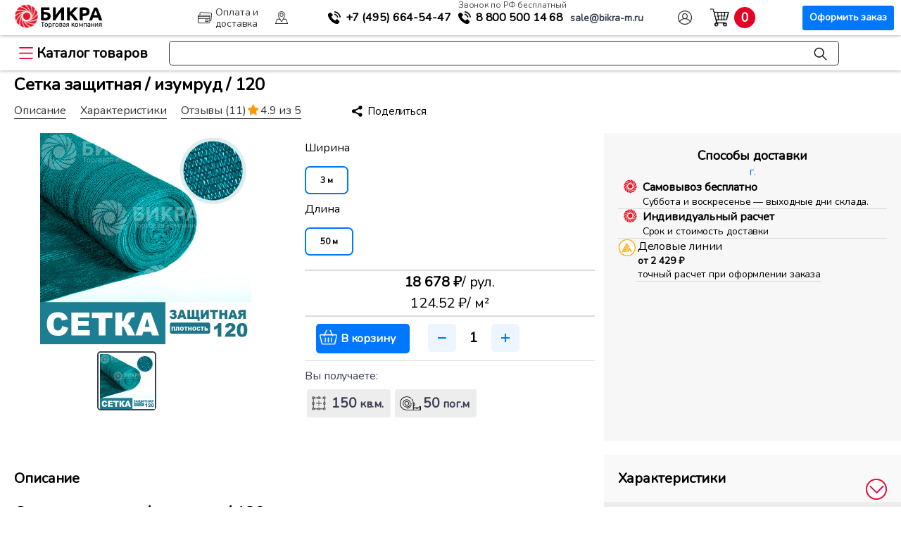

--- FILE ---
content_type: text/html; charset=utf-8
request_url: https://bikra-m.ru/include/delivery/sizecalc.php
body_size: -12
content:


<div class="poluch">

<span>Вы получаете:</span> <div class="metric area"><span>150</span> кв.м.</div><div class="metric length"><span>50</span> пог.м</div>

</div>


























 
  

--- FILE ---
content_type: text/html; charset=utf-8
request_url: https://bikra-m.ru/include/delivery/tikdata.php
body_size: -122
content:

124.52 ₽
 
  

--- FILE ---
content_type: text/css
request_url: https://bikra-m.ru/bitrix/cache/css/s1/seotiv.bikra-reload/template_eabcc458d8aade3f1f4e579956b161bf/template_eabcc458d8aade3f1f4e579956b161bf_v1.css?1743074817152149
body_size: 25153
content:


/* Start:/bitrix/templates/seotiv.bikra-reload/style.css?1742991794142152*/

/* @import url('https://fonts.googleapis.com/css?family=PT+Sans:400,700&display=swap&subset=cyrillic'); */
@import url('https://fonts.googleapis.com/css2?family=Nunito&display=swap');
*{
  /* font-family: -apple-system, BlinkMacSystemFont, 'Nunito', 'Segoe UI', Roboto, Helvetica, Arial, sans-serif; */
  /* font-family: 'Nunito', Roboto, Helvetica, Arial, sans-serif; */
  letter-spacing: -0.1px;
	font-family: 'Nunito', 'Segoe UI', Roboto, Helvetica, Arial, sans-serif !important;
} 

body.digi-body_mobile{
  overflow: scroll !important;
}

*{
  margin: 0;
  padding: 0;
  box-sizing: border-box;
  text-decoration: none;
}
body{
    padding: 0;
    margin: 0;
      width: 100%;
  height: 100%;
  line-height: normal;
  font-size: 16px;
}
a{
	color: #405a9a;
}
.mob{
  display: none;
}
.b-rouble{
  background: url(/bitrix/templates/seotiv.bikra-reload/img/b-rouble.svg) left center no-repeat;
  background-size: contain;
  width: 13px;
  height: 15px;
  display: inline-block;
  margin: 0 3px;
}
.not-exist{
  margin: 50px auto;
  padding: 50px;
  padding-bottom: 190px;
  background: #f3f2f2;
  max-width: 600px;
}
.not-exist.pt{
  background: #f3f2f2 url(/bitrix/templates/seotiv.bikra-reload/img/pt-2.jpg) center bottom no-repeat;
  background-size: 100%;
}
.not-exist.el{
  background: #f3f2f2 url(/bitrix/templates/seotiv.bikra-reload/img/el.jpg) center bottom no-repeat;
  background-size: 100%;
}
.screenFlow .not-exist h1{
  padding: 0;
  margin: 0;
  padding-bottom: 30px;
}
.not-exist .info{
  padding: 50px;
  border: 5px solid #e60026;
}
.not-exist .info h2{
  /* text-transform: uppercase; */
  color: #e60026;
  margin: 30px auto;
}
.not-exist .info div{
  padding: 20px;
  font-size: 20px;
}
@media screen and (max-width: 600px){
  .not-exist{
    margin: 20px auto;
    padding: 10px;
    padding-bottom: 90px;
    background: #f3f2f2 url(/bitrix/templates/seotiv.bikra-reload/img/pt-2.jpg) center bottom no-repeat;
    background-size: contain;
    max-width: 300px;
  }
  .screenFlow .not-exist h1{
    font-size: 18px;
  }
  .not-exist .info{
    padding: 10px;
  }
  .not-exist .info h2{
    font-size: 16px;
    margin: 20px auto;
  }
  .not-exist .info div{
    font-size: 14px;
    padding: 10px;
  }
}


h3.attention{
	padding: 0 20px;
	color: #c30447;
	padding-left: 70px;
	background: url(/bitrix/templates/seotiv.bikra-reload/img/sklad.png) 20px top no-repeat;
	background-size: 40px;
	font-size: 16px;
	/* text-transform: uppercase; */
    min-height: 40px;
}
@media screen and (min-width: 1294px){
    h3.attention{
        line-height: 40px;
    }
}

/*хлебные*/

.breadcrumbx{
  padding: 0 20px;
}
.bx-breadcrumb{
  padding: 0 !important;
  margin: 0 !important;
}

/*заголовок*/

h1.pageTitle{
	font-weight: 700;
  padding: 0 20px;
  margin: 0;
  margin-bottom: 10px;
}

.mobileMenu{
  display: none;
}
@keyframes privet{
  from{
    opacity: 0
  }
  to{
    opacity: 1
  }
}
.catalog-button{
  background: url(/bitrix/templates/seotiv.bikra-reload/img/red/icon-cat-r.png) left center no-repeat;
  background-size: 20px;
  padding-left: 25px;
  /* text-transform: uppercase; */
  font-weight: 700;
  font-size: 20px;
  cursor: pointer;
}
.catalog-close{
  position: absolute;
  left: 45px;
  bottom: 100px;
  z-index: 10;
  color: #666;
  font-size: 14px;
  cursor: pointer;
}
.catalog-close:before{
  content: '✖';
  position: absolute;
  margin-left: -20px;
}

@media screen and (max-height:700px){
  .catalog-close{
    position: absolute;
    left: 0;
    bottom: 0px;
    z-index: 10;
    color: #fff;
    font-size: 14px;
    cursor: pointer;
    /* height: 20px; */
    background: #182133;
    padding: 10px;
    width: 100%;
    padding-left: 40px; 
  }
}
.catalog-list{
  display: none;
}
.catalog-list.open{
  display: block;
  position: fixed;
  top: 100px;
  width:100%;
  height:calc(100% - 100px);
  background-color: #fff;
  overflow: auto;
  left: 0;
  padding: 0;
  margin: 0;
  margin-top: 1px;
}
.catalog-list ul,
.catalog-list ul li{
  margin: 0;
  padding: 0;
  list-style-type: none;
  animation-name: privet;
  animation-duration: 0.5s;
  animation-iteration-count: 1;
}
.catalog-list ul li a{
  color: #333;
}
.catalog-list > ul{
  width: 80%;
  height: 100%;
  position: relative;
}
.catalog-list > ul > li{
  width: 280px;
  margin-left: 30px;
  padding: 10px;
  padding-right: 15px;
  min-height: 40px;
  line-height: 16px;
  border-left: 5px solid #fff;
}
.catalog-list > ul > li.catalog-list-item > a{
  font-weight: normal;
}
.catalog-list > ul > li.catalog-list-item.active{
  border-left: 5px solid #182133;
  background: url(/bitrix/templates/seotiv.bikra-reload/img/arr.svg) 95% 14px no-repeat;
  background-size: 15px;
}

.catalog-list > ul > li.catalog-list-item.active > span > a{
  font-weight: 700;
  color: #e60026;
}
.catalog-list li > .catalog-inner-list{
  display: none;
}
.catalog-list li.active > .catalog-inner-list{
  display: block;
  position: absolute;
  top: 0;
  left: 300px;
  width: 100%;
  background-color: #fff;
  height: 100%;
  border-left: 1px solid #ededed;
}
.catalog-list ul li.small-parent{
  width: 300px;
  min-height: 40px;
  line-height: 16px;
  padding: 10px;
}
li.small-parent a {
  font-weight: normal;
}
li.small-parent.active{
  background-color: #ededed73;
}
li.small-parent.active > a{
  font-weight: 700;
  color: #e60026
}
li.small-parent .catalog-il-section{
  display: none;
}
li.small-parent.active .catalog-il-section{
  display: block;
  position: absolute;
  top: 0;
  left: 300px;
  width: calc(100% - 600px);
  background-color: #fff;
  height: 100%;
  border-left: 1px solid #ededed;
  padding: 10px 20px;
}
li.small-parent.active .catalog-il-section h2{
  padding: 0;
  margin: 0;
  margin-bottom: 20px;
}
li.small-parent.active .catalog-il-section h4{
  font-size: 14px;
  font-weight: 700;
  /* text-transform: uppercase; */
  margin: 0;
  margin-bottom: 5px;
  padding: 0;
}
li.small-parent.active .catalog-il-section .link-list{
  margin-bottom: 20px;
  column-count: 4;
}
li.small-parent.active .catalog-il-section .link-list a{
  display: block;
}
li.small-parent.active .catalog-il-section .link-list a:hover{
  color: #e60026;
}
@media screen and (max-width: 1500px){
  li.small-parent.active .catalog-il-section .link-list{
    column-count: 3;
  }
}
@media screen and (max-width: 1400px){
  li.small-parent.active .catalog-il-section .link-list{
    column-count: 2;
  }
}
@media screen and (max-width: 1200px){
  .catalog-list.open{
    width: 600px;
    overflow: hidden;
  }
  .catalog-list li.active > .catalog-inner-list{
    width: 299px;
  }
  li.small-parent.active .catalog-il-section{
    display: none;
  }
}
@media screen and (max-width: 600px){

  .catalog-list.open{
    padding-top: 10px;
  }
  .catalog-list{
    font-size: 18px;
  }
  .catalog-list > ul > li{
    padding: 10px;
    margin-left: 25px;
  }
  .catalog-list li:before{
    content: '•';
    color: #e60026;
    position: absolute;
    margin-left: -20px;
  }
  .catalog-list li > .catalog-inner-list{
    display: none;
    position: absolute;
    top: 0;
    left: 0;
    width: 100%;
    background-color: #fff;
    height: 100%;
    border-left: 1px solid #ededed;
    padding: 10px 25px;
  }
  .catalog-list li > .catalog-inner-list.visible{
    display: block;
    z-index: 10;
    overflow: auto;
    padding-bottom: 100px;
  }
  .back-to-first{
    margin: 20px 10px;
  }
  .back-to-first:before{
    content: '◄';
    position: absolute;
    margin-left: -20px;
    font-size: 10px;
  }
}

/*топ-панель*/


.topPanel{
  position: fixed;
  background: #fff;
  left: 0;
  top: 0;
  height: 50px;
  z-index: 101;
  width: 100%;
  display: flex;
  flex-direction: column;
}
.topPanel .topRow{
  width: 100%;
  display: flex;
  flex-direction: row;
  justify-content: center;
  box-shadow: 0 0 5px #999;
}
.topPanel .topRow .bxmaker-geoip-city{
  margin: auto;
  margin-left: 10px;
  margin-top: 5px;
}
.bxmaker-geoip-component-city-line__wrap{
  display: flex;
  flex-direction: column;
  justify-content: left;
  max-width: 140px;
  overflow: hidden;
  align-items: baseline;
}
.bxmaker-geoip-component-city-line__label{
  padding-right: 0;
  margin-left: 0;
}
.bxmaker-geoip-component-city-line__content{
  margin-left: 0;
}
.bxmaker-geoip-component-city-line__value{
  font-size: 14px;
  max-width: 140px;
  overflow: hidden;
  white-space: nowrap;
}
.topPanel .topRow a.top-link{
  display: block;
  line-height: 50px;
  padding-left: 25px;
  color: #333;
  text-decoration: none;
  margin-right: 10px;
  transition: 0.3s;
}
.topPanel .topRow a.top-link:hover{
  color: #E60026;
  text-decoration: underline;
}
.topPanel .topRow a.top-link.payd{
  /* background: url(/bitrix/templates/seotiv.bikra-reload/img/red/icon-oplata-r.png) left center no-repeat; */
  background: url(/bitrix/templates/seotiv.bikra-reload/img/icons/credit-card_b.png) left center no-repeat;
  background-size: 20px;
}
.topPanel .topRow a.top-link.cont{
  /* background: url(/bitrix/templates/seotiv.bikra-reload/img/red/icon-cont-r.png) left center no-repeat; */
  background: url(/bitrix/templates/seotiv.bikra-reload/img/icons/pin_b.png) left center no-repeat;
  background-size: 18px;
  padding-left: 20px;
}
.topPanel .topRow a.top-link.time{
  /* background: url(/bitrix/templates/seotiv.bikra-reload/img/red/icon-time-r.png) left center no-repeat; */
  background: url(/bitrix/templates/seotiv.bikra-reload/img/icons/clock_b.png) left center no-repeat;
  background-size: 18px;
}
.topPanel .topRow a.top-link.pers{
  /* background: url(/bitrix/templates/seotiv.bikra-reload/img/red/icon-cab-r.png) left center no-repeat; */
  background: url(/bitrix/templates/seotiv.bikra-reload/img/icons/user_b.png) left center no-repeat;
  background-size: 20px;
}
.topPanel .topRow a.top-link.payd:hover{
  /* background: url(/bitrix/templates/seotiv.bikra-reload/img/red/icon-oplata-r.png) left center no-repeat; */
  background: url(/bitrix/templates/seotiv.bikra-reload/img/icons/credit-card_r.png) left center no-repeat;
  background-size: 20px;
}
.topPanel .topRow a.top-link.cont:hover{
  /* background: url(/bitrix/templates/seotiv.bikra-reload/img/red/icon-cont-r.png) left center no-repeat; */
  background: url(/bitrix/templates/seotiv.bikra-reload/img/icons/pin_r.png) left center no-repeat;
  background-size: 18px;
  padding-left: 20px;
}
.topPanel .topRow a.top-link.time:hover{
  /* background: url(/bitrix/templates/seotiv.bikra-reload/img/red/icon-time-r.png) left center no-repeat; */
  background: url(/bitrix/templates/seotiv.bikra-reload/img/icons/clock_r.png) left center no-repeat;
  background-size: 18px;
}
.topPanel .topRow a.top-link.pers:hover{
  /* background: url(/bitrix/templates/seotiv.bikra-reload/img/red/icon-cab-r.png) left center no-repeat; */
  background: url(/bitrix/templates/seotiv.bikra-reload/img/icons/user_r.png) left center no-repeat;
  background-size: 20px;
}
.addRow{
  position: fixed;
  background: #fff;
  left: 0;
  top: 50px;
  height: 50px;
  z-index: 99;
  width: 82%;
  height: 50px;
  display: flex;
  flex-direction: row;
  align-items: center;
  box-shadow: 0 0 5px #999;
}
.addRow.full{
  width: 100%;
}

/*.topPanel .circle-b{
	position: absolute;
	width: 47px;
	height: 47px;
	background: url(/bitrix/templates/seotiv.bikra-reload/img/red/circle-b.svg) left center no-repeat;
	background-size: contain;
	left: 0;
	top: 0;
}*/
.topPanel .logo{
	display: flex;
	margin: 0;
	width: 100%;
	height: 47px;
	background-size: contain;
}
.topPanel .logo .circle-b{
	width: 27%;
	max-width: 47px;
	height: 47px;
	background: url(/bitrix/templates/seotiv.bikra-reload/img/red/circle-b.svg) right center no-repeat;
	background-size: contain;
	animation-name: arounding;
	animation-duration: 5s;
	animation-iteration-count: infinite;
	animation-timing-function: linear;
}
.topPanel .logo .text-b{
	width: 73%;
	height: 47px;
	background: url(/bitrix/templates/seotiv.bikra-reload/img/red/text-b.svg) left center no-repeat;
	background-size: contain;
}
@keyframes arounding{
	from{
		transform: rotate(0)
	}
	to{
		transform: rotate(360deg)
	}
}
.addRow .catMenu {
  margin: 0 10px 0 27px;
}
.addRow .search{
  display: flex;
  flex-direction: row;
  margin: 5px 20px;
  width: 822px;
  /* width: 22%;  */
  /*width: 50%;*/
  border: 1px solid #333;
  border-radius: 5px;
  padding: 5px 10px;
  height: 35px;
}

@media screen and (max-width: 1400px){
  .addRow .search{
    width: calc(90% - 200px);
  }
}

.bx-firefox .addRow .search{
  padding: 0 10px;
}



.search-btn{display: none;}
.search-panel{
  box-shadow: inset 0 2px 3px #dadada, 0 1px 3px #dadada;
  position: absolute;
  top: 50px;
  right: -100%;
  width: 0;
  height: 85px;
  background: #ededed;
  transition: 1s;
  z-index: 1;
  display: flex;
  justify-content: space-around;
}
.search-panel.show{
  right: 0;
  width: 100%;
}

@media screen and (max-width: 700px) and (min-width:500px){

  .topPanel .cart .cart-info .count{
    line-height: 25px;
  } 
}

.searchform-popup,
.searchform-popup form{
	display: flex;
	flex-direction: row;
	align-items: flex-start;
}
.searchform-popup form fieldset{
	border: none;
	display: contents;
}
.searchform-popup form fieldset,
.searchform-popup form{
	width: 100%;
}
.topPanel .search .b-header-search{
  border: none;
  padding: 0;
  width: 100%;
}
.search-panel .b-header-search{
  border: none;
  padding: 0;
  width: 90%;
  margin: auto;
}
.topPanel .search .b-header-search span.text,
.topPanel .search span.button-wrap,
.search-panel .b-header-search span.text,
.search-panel span.button-wrap{
  display: inline-block;
}
.topPanel .search .b-header-search span.text,
.search-panel .b-header-search span.text{
  width: calc(100% - 60px);
  position: relative;
}
.topPanel .search .b-header-search span.text .headline,
.search-panel .b-header-search span.text .headline{
  position: absolute;
  top: 0;
  left: 0;
    width: 100%;
    overflow: hidden;
	    pointer-events: none;
}
.topPanel .search .b-header-search span.text input[type=text],
.search-panel .b-header-search span.text input[type=text]{
  border: none;
  height: 25px;
  width: 100%;
}
.search-panel .b-header-search input[type=text]{
  font-size: 18px;
  padding: 2px 10px;
}
.topPanel .search span.button-wrap button.btn.btn-special,
.search-panel span.button-wrap button.btn.btn-special{
  width: 50px;
  background: url(/bitrix/templates/seotiv.bikra-reload/img/search.png) top center no-repeat;
  background-size: 25px;
  border: none;
  height: 21px;
  display: inline-block;
  cursor: pointer;
}
.topPanel .search .b-header-search span.text input[type=text]:focus,
.topPanel .search span.button-wrap button.btn.btn-special:focus,
.search-panel .b-header-search span.text input[type=text]:focus,
.search-panel span.button-wrap button.btn.btn-special:focus{
  outline: none;
}


.topPanel .phone{
  display: flex;
  margin: 0 auto 0 0;
  width: auto;
  padding-left: 5px;
  font-size: 16px;
  font-weight: 700;
}
.topPanel .phone > div{
    display: flex;
    flex-direction: column;
    justify-content: center;
	position: relative;
}
.topPanel .phone a{
  color: #000;
  display: block;
  line-height: 47px;
}
.topPanel .phone a.phonex,
.topPanel .phone a.phoned{
  background: url(/bitrix/templates/seotiv.bikra-reload/img/phone-b.png) left 14px no-repeat;
  /* background: url(/bitrix/templates/seotiv.bikra-reload/img/icons/phone-call_b.png) left 14px no-repeat; */
  background-size: 18px;
  padding-left: 25px;
  font-size: 16px;
  margin-right: 10px;
}
.topPanel .phone a.phonex:hover,
.topPanel .phone a.phoned:hover{
 text-decoration: none;
	border-color: #e60026;
}
.topPanel .phone span.mini{
  font-weight: normal;
  font-size: 12px;
  line-height: 16px;
  display: block;
  margin-top: 5px;
	position: absolute;
	top: 0;
	left: 0;
	margin-top: -1px;
	/* margin-left: 25px; */
  width: max-content;
}
.topPanel .phone .email{
	color: #3C3F53;
	/* color: #e60026 */
  font-size: 14px;
}
@media screen and (max-width: 1350px){
  .topPanel .topRow a.top-link.payd span,
  .topPanel .topRow a.top-link.cont{
    font-size: 14px;
  }
}
@media screen and (max-width: 1280px){
  .topPanel .topRow a.top-link.payd span,
  .topPanel .topRow a.top-link.cont span{
    display: none;
  }
}
@media screen and (max-width: 1250px){
  .topPanel .topRow a.top-link.payd span,
  .topPanel .topRow a.top-link.cont span{
    display: block;
  }
}
@media screen and (max-width: 1150px){
  .topPanel .topRow a.top-link.payd span,
  .topPanel .topRow a.top-link.cont span{
    display: none;
  }
}

.topPanel .cart{
  display: block;
  margin: 0;
  margin-right: 0;
  width: 18%;
}

/*главная страница*/

/*стартовый экран*/
/* .startScreen{
  display: none;
} */
.startScreen{
  /* position: relative; */
  position: absolute;
  top: 100px;
  /* left: 135px; */
  left: 0;
  width: 82%;
  height: calc(100vh - 100px);
  z-index: 98; 
  overflow: hidden; 
  border-bottom: 5px solid #fff;  
}
 .slider{
  width: 100%;
  height: 100%;
  background: #dadada;
  overflow: hidden;
  position: relative;
}
.sl-1{
  background: url(/bitrix/templates/seotiv.bikra-reload/img/sl-bg-1.jpg);
  background-size: cover;
  width: 100%;
  height: 100%;
  position: absolute;
  top: 0;
  left: 0;
  animation-name: sl-bg-1;
  animation-duration: 15s;
  animation-iteration-count: infinite;
}
.sl-2{
  background: url(/bitrix/templates/seotiv.bikra-reload/img/sl-bg-2.jpg);
  background-size: cover;
  width: 100%;
  height: 100%;
  position: absolute;
  top: 0;
  left: 0;
  animation-name: sl-bg-2;
  animation-duration: 15s;
  animation-iteration-count: infinite;
}
.sl-3{
  background: url(/bitrix/templates/seotiv.bikra-reload/img/sl-bg-3.jpg);
  background-size: cover;
  width: 100%;
  height: 100%;
  position: absolute;
  top: 0;
  left: 0;
  animation-name: sl-bg-3;
  animation-duration: 15s;
  animation-iteration-count: infinite;
}
@keyframes sl-bg-1{
  from{
    transform: scale(1.5);
    opacity: 1;
  }
  27%{
    opacity: 1;
  }
  33%{
    transform: scale(1);
    opacity: 0;
  }
  94%{
    transform: scale(1);
    opacity: 0;
  }
  95%{
    transform: scale(1.5);
    opacity: 0;
  }
  to{
    transform: scale(1.5);
    opacity: 1;
  }
}
@keyframes sl-bg-2{
  from{
    transform: scale(1);
    opacity: 0;
  }
  24%{
    transform: scale(1);
    opacity: 0;
  }
  27%{
    transform: scale(1.5);
    opacity: 0;
  }
  33%{
    opacity: 1;
  }
  60%{
    opacity: 1;
  }
  66%{
    transform: scale(1);
    opacity: 0;
  }
  to{
    transform: scale(1);
    opacity: 0;
  }
}
@keyframes sl-bg-3{
  from{
    transform: scale(1.5);
    opacity: 0;
  }
  63%{
    transform: scale(1.5);
    opacity: 1;
  }
  95%{
    opacity: 1;
  }
  to{
    transform: scale(1);
    opacity: 0;
  }
}
.corner-black{
  width: 100%;
  height: 100vh;
  background: url(/bitrix/templates/seotiv.bikra-reload/img/corner-black.svg) top center no-repeat;
  background-size: cover;
  position: absolute;
  animation-name: corner-black;
  animation-duration: 10s;
  animation-iteration-count: infinite;
}
@keyframes corner-black{
  from{
    bottom: -100%;
  }
  20%{
    bottom: 0
  }
  80%{
    bottom: 0
  }
  to{
    bottom: -100%;
  }
}
.corner-green{
  width: 100%;
  height: 100vh;
  background: url(/bitrix/templates/seotiv.bikra-reload/img/corner-green.svg) bottom center no-repeat;
  background-size: contain;
  position: absolute;
  animation-name: corner-green;
  animation-duration: 10s;
  animation-iteration-count: infinite;
}
@keyframes corner-green{
  from{
    top: -100%;
  }
  20%{
    top: 0
  }
  80%{
    top: 0
  }
  to{
    top: -100%;
  }
}

.promoStart{
  position: absolute;
  background: rgba(0, 0, 0, 0.7);
  border-bottom: 2px solid #fff;
  width: 100%;
  height: 100%;
  display: flex;
  flex-direction: column;
  align-items: center;
  justify-content: center;
  top: 0;
  right: 0;
}
.promoStart .phone{
  text-align: center;
  font-weight: 700;
  font-size: 44px;
  color: #fff;
  margin: 20px;
  height: 10%;
  margin-top: 10%;
  margin-bottom: auto;
  padding-left: 35px;
  position: relative;
}
.promoStart .emailx{
  font-size: 24px;
  color: #fff;
  background: #00b057;
  display: inline-block;
  padding: 7px 15px;
  border-radius: 5px;
}
.promoStart .phone a{
  color: #fff;
  position: relative;
}
.promoStart .phone a.phonex,
.promoStart .phone a.phoned{
  margin-right: 70px;
}
.promoStart .phone a.phonex:before,
.promoStart .phone a.phoned:before{
  content: '';
  position: absolute;
  background: url(/bitrix/templates/seotiv.bikra-reload/img/telephone.svg) left bottom no-repeat;
  background-size: 40px;
  width: 40px;
  height: 40px;
  margin-top: 12px;
  margin-left: -50px;
}

/* .promoStart .phone a span{
  color: #00b057;
  font-size: 0.8em;
} */
.promoStart .logo-bikra{
  /*background: url(/bitrix/templates/seotiv.bikra-reload/img/logo-bikra-wh.png) center center no-repeat;*/
  background: url(/bitrix/templates/seotiv.bikra-reload/img/bikra-wh.png) center center no-repeat;
  width: 30%;
  height: 20%;
  background-size: contain;
  margin-top: auto;
}
.promoStart .slogan{
  text-align: center;
  font-weight: 700;
  font-size: 36px;
  color: #fff;
  margin: 20px;
}
.promoStart .search{
  display: flex;
  flex-direction: row;
  margin: 20px auto;
  width: 50%;
  border: 2px solid #fff;
  border-radius: 5px;
  padding: 5px 10px;
}
.promoStart .search .b-header-search{
  border: none;
  padding: 0;
  width: 100%;
}
.promoStart .search .b-header-search span.text,
.promoStart .search span.button-wrap{
  display: inline-block;
}
.promoStart .search .b-header-search span.text{
  width: calc(100% - 60px);
  position: relative;
}
.promoStart .search .b-header-search span.text .headline{
  position: absolute;
  top: 0;
  left: 0;
  height: 36px;
  line-height: 36px;
  font-size: 24px;
  color: #fff;
}
.promoStart .search .b-header-search span.text input[type=text]{
  border: none;
  height: 36px;
  width: 100%;
  background: none;
  color: #fff;
  font-size: 24px;
}
.promoStart .search span.button-wrap button.btn.btn-special{
  width: 50px;
  background: url(/bitrix/templates/seotiv.bikra-reload/img/search-w.png) top center no-repeat;
  background-size: 42px;
  border: none;
  height: 36px;
  display: inline-block;
  cursor: pointer;
}
.promoStart .search .b-header-search span.text input[type=text]:focus,
.promoStart .search span.button-wrap button.btn.btn-special:focus{
  outline: none;
}
.promoStart .pluses{
  height: 15%;
  margin-bottom: auto;
  display: flex;
  align-items: center;
  justify-content: center;
  width: 100%;
  color: #fff;
}
.promoStart .pluses .dost-all-rf{
  width: 20%;
  border-right: 2px dotted #fff;
  padding: 10px 20px;
  font-size: 20px;
  padding-left: 80px;
  position: relative;
}
.promoStart .pluses .ceny-ot-proiz{
  width: 20%;
  border-right: 2px dotted #fff;
  padding: 10px 20px;
  font-size: 20px;
  padding-left: 80px;
  position: relative;
  margin-left: 20px;
}
.promoStart .pluses .tovar-vsegda{
  width: 25%;
  padding: 10px 20px;
  font-size: 20px;
  padding-left: 80px;
  position: relative;
  margin-left: 20px;
}
.promoStart .pluses .ceny-ot-proiz:before{
  content: '';
  position: absolute;
  background: url(/bitrix/templates/seotiv.bikra-reload/img/ceny-ot-proiz.png) left center no-repeat;
  background-size: 50px;
  width: 55px;
  height: 55px;
  margin-left: -60px;
  top: 5px;
}
.promoStart .pluses .dost-all-rf:before{
  content: '';
  position: absolute;
  background: url(/bitrix/templates/seotiv.bikra-reload/img/dost-all-rf.png) left center no-repeat;
  background-size: 50px;
  width: 55px;
  height: 55px;
  margin-left: -60px;
  top: 5px;
}
.promoStart .pluses .tovar-vsegda:before{
  content: '';
  position: absolute;
  background: url(/bitrix/templates/seotiv.bikra-reload/img/tovar-vsegda.png) left center no-repeat;
  background-size: 50px;
  width: 55px;
  height: 55px;
  margin-left: -60px;
  top: 5px;
} 

.corner{
  display: none;
  /* background: url(/bitrix/templates/seotiv.bikra-reload/img/h-corner.svg) bottom center no-repeat;
  width: calc(100% - 133px);
  height: 100px;
  background-size: cover;
  position: absolute;
  z-index:103;
  bottom: 0;
  right: 0; */
}

.screenFlow{

  margin-top: 60px; 
  background: #fff;
  width: 82%;
  display: flex;
  flex-direction: column;
}
.screenFlow.full{
  width: 100%;
}


.screenFlow h1{
	margin: 20px;
	padding: 0;
	/* text-transform: uppercase; */
	font-size: 28px;
}

.fastCatalog{
  width: 100%;
  text-align: center;
  padding: 20px;
  background: linear-gradient(to top, #dadada, #fff 40%);
  display: flex;
  flex-direction: column;
  padding-top: 90vh;
}
.fastCatalog h1{
   text-align: center;
   font-weight: normal;
   color: #00aaee;
   margin: 20px auto;
   padding: 0;
   /* text-transform: uppercase; */
   font-size: 44px;
}
.fastCatalog .catItem{
   display: inline-block;
   vertical-align: top;
   width: 240px;
   height: auto;
   background: lightgoldenrodyellow;
   margin: 10px;
   border: 1px solid transparent;
   transition: 0.3s;
}
.fastCatalog .catItem:hover{
   box-shadow: 0 0 10px #999;
   border-color: #fff;
}
.fastCatalog .catItem a{
   color: #000;
}
.fastCatalog .catItem a.all{
   display: inline-block;
   margin: 20px auto;
   background: #333;
   color: #fff;
   border-radius: 5px;
   padding: 7px 15px;
   font-weight: 700;
}
.fastCatalog .catItem a:hover{
   text-decoration: underline;
}
.fastCatalog .catItem ul{
   text-align: left;
   padding: 10px;
   margin: 0 20px;
   height: 120px;
}
.fastCatalog .catItem ul li{
  text-align: left;
  position: relative;
  margin-left: 10px;
}
.fastCatalog .catItem ul li:before{
  content: '';
  position: absolute;
  width: 8px;
  height: 8px;
  border-radius: 50%;
  background-color: #333;
  top: 7px;
  margin-left: -18px;
}
.fastCatalog .catItem:nth-child(3n-2) li:before{
  background-color: #ff8400;
}
.fastCatalog .catItem:nth-child(3n-1) li:before{
  background-color: #0075af;
}
.fastCatalog .catItem:nth-child(3n) li:before{
  background-color: #00a247;
}

.fastCatalog .catItem:nth-child(3n-2) a.all{
  background: linear-gradient(to bottom, #ff8400, #ffaa00);
}
.fastCatalog .catItem:nth-child(3n-1) a.all{
  background: linear-gradient(to bottom, #0075af, #0096c7);
}
.fastCatalog .catItem:nth-child(3n) a.all{
  background: linear-gradient(to bottom, #00a247, #00b057);
}

@media screen and (max-width: 1024px){
	.fastCatalog .catItem:nth-child(3n-2){
	background: lightgoldenrodyellow;
	}
	.fastCatalog .catItem:nth-child(3n-1){
	background: #bfefff;
	}
	.fastCatalog .catItem:nth-child(3n){
	background: #b6ffc7;
	}
}

@media screen and (min-width: 1025px) and (max-width: 1092px){
	.fastCatalog .catItem:nth-child(6n-5){
	background: lightgoldenrodyellow;
	}
	.fastCatalog .catItem:nth-child(6n-4){
	background: #bfefff;
	}
	.fastCatalog .catItem:nth-child(6n-3){
	background: #b6ffc7;
	}
	.fastCatalog .catItem:nth-child(6n-2),
	.fastCatalog .catItem:nth-child(6n-1),
	.fastCatalog .catItem:nth-child(6n){
	background: #555;
	}
	.fastCatalog .catItem:nth-child(6n-2) a,
	.fastCatalog .catItem:nth-child(6n-1) a,
	.fastCatalog .catItem:nth-child(6n) a{
	color: #fff;
	}
} 

@media screen and (min-width: 1093px) and (max-width: 1492px){
  .fastCatalog .catItem:nth-child(8n-7),
  .fastCatalog .catItem:nth-child(8n-4){
    background: lightgoldenrodyellow;
  }
  .fastCatalog .catItem:nth-child(8n-6){
    background: #bfefff;
  }
  .fastCatalog .catItem:nth-child(8n-5){
    background: #b6ffc7;
  }
  .fastCatalog .catItem:nth-child(8n-3),
  .fastCatalog .catItem:nth-child(8n-2),
  .fastCatalog .catItem:nth-child(8n-1),
  .fastCatalog .catItem:nth-child(8n){
    background: #555;
  }
  .fastCatalog .catItem:nth-child(8n-3) a,
  .fastCatalog .catItem:nth-child(8n-2) a,
  .fastCatalog .catItem:nth-child(8n-1) a,
  .fastCatalog .catItem:nth-child(8n) a{
    color: #fff;
  }
}

@media screen and (min-width: 1493px) and (max-width: 1756px){
  .fastCatalog .catItem:nth-child(10n-9),
  .fastCatalog .catItem:nth-child(10n-6){
    background: lightgoldenrodyellow;
  }
  .fastCatalog .catItem:nth-child(10n-8),
  .fastCatalog .catItem:nth-child(10n-5){
    background: #bfefff;
  }
  .fastCatalog .catItem:nth-child(10n-7){
    background: #b6ffc7;
  }
  .fastCatalog .catItem:nth-child(10n-4),
  .fastCatalog .catItem:nth-child(10n-3),
  .fastCatalog .catItem:nth-child(10n-2),
  .fastCatalog .catItem:nth-child(10n-1),
  .fastCatalog .catItem:nth-child(10n){
    background: #555;
  }
  .fastCatalog .catItem:nth-child(10n-4) a,
  .fastCatalog .catItem:nth-child(10n-3) a,
  .fastCatalog .catItem:nth-child(10n-2) a,
  .fastCatalog .catItem:nth-child(10n-1) a,
  .fastCatalog .catItem:nth-child(10n) a{
    color: #fff;
  }
}

@media screen and (min-width: 1757px){
  .fastCatalog .catItem:nth-child(12n-11),
  .fastCatalog .catItem:nth-child(12n-8){
    background: lightgoldenrodyellow;
  }
  .fastCatalog .catItem:nth-child(12n-10),
  .fastCatalog .catItem:nth-child(12n-7){
    background: #bfefff;
  }
  .fastCatalog .catItem:nth-child(12n-9),
  .fastCatalog .catItem:nth-child(12n-6){
    background: #b6ffc7;
  }
  .fastCatalog .catItem:nth-child(12n-5),
  .fastCatalog .catItem:nth-child(12n-4),
  .fastCatalog .catItem:nth-child(12n-3),
  .fastCatalog .catItem:nth-child(12n-2),
  .fastCatalog .catItem:nth-child(12n-1),
  .fastCatalog .catItem:nth-child(12n){
    background: #555;
  }
  .fastCatalog .catItem:nth-child(12n-5) a,
  .fastCatalog .catItem:nth-child(12n-4) a,
  .fastCatalog .catItem:nth-child(12n-3) a,
  .fastCatalog .catItem:nth-child(12n-2) a,
  .fastCatalog .catItem:nth-child(12n-1) a,
  .fastCatalog .catItem:nth-child(12n) a{
    color: #fff;
  }
}

.fastCatalog .button{
   display: inline-block;
   margin: 40px auto;
   background: #db0d4c;
   text-align: center;
   font-weight: 700;
   color: #fff;
   /* text-transform: uppercase; */
   font-size: 14px;
   box-shadow: 0 5px 20px rgba(204, 0, 51, 0.4);
   padding: 15px;
   border-radius: 5px;
}

.fastCatalog .cat-list{
  display: flex;
  flex-wrap: wrap;
  justify-content: center;
  align-items: center;
}
.fastCatalog .cat-list .cat-list-item{
  margin: 40px 10px;
  width: 230px;
  padding: 20px;
  padding-top: 110px;
  background-color: #ededed;
  border-radius: 15px;
  transition: 0.3s;
  transform: scale(1);
  position: relative;
}
.fastCatalog .cat-list .cat-list-item:before{
  content: '';
  position: absolute;
  top: -50px;
  left: 50%;
  transform: translate(-50%, 0);
  width: 130px;
  height: 130px;
  background-color: #f5f5f5;
  border-radius: 50%;
}
.fastCatalog .cat-list .cat-list-item:hover{
  background-color: #f5f5f5;
  box-shadow: 0 5px 10px #dadada50;
  transform: scale(1.1);
}
.fastCatalog .cat-list .cat-list-item .imgBlock{
  position: absolute;
  top: -60px;
  left: 50%;
  transform: translate(-50%, 0);
  width: 200px;
  height: 200px;
  z-index: 1;
}
.fastCatalog .cat-list .cat-list-item .imgBlock.gtex{
  background: url(/bitrix/templates/seotiv.bikra-reload/img/catalog/geotextille.png) center center no-repeat;
  background-size: contain;
}
.fastCatalog .cat-list .cat-list-item .imgBlock.gset{
  background: url(/bitrix/templates/seotiv.bikra-reload/img/catalog/geosetka.png) center center no-repeat;
  background-size: contain;
}
.fastCatalog .cat-list .cat-list-item .imgBlock.gres{
  background: url(/bitrix/templates/seotiv.bikra-reload/img/catalog/georeshetka.png) center center no-repeat;
  background-size: contain;
}
.fastCatalog .cat-list .cat-list-item .imgBlock.plen{
  background: url(/bitrix/templates/seotiv.bikra-reload/img/catalog/plenka.png) center center no-repeat;
  background-size: contain;
}
.fastCatalog .cat-list .cat-list-item .imgBlock.memb{
  background: url(/bitrix/templates/seotiv.bikra-reload/img/catalog/membrana.png) center center no-repeat;
  background-size: contain;
}
.fastCatalog .cat-list .cat-list-item .imgBlock.isol{
  background: url(/bitrix/templates/seotiv.bikra-reload/img/catalog/gidroizolacia.png) center center no-repeat;
  background-size: contain;
}
.fastCatalog .cat-list .cat-list-item .imgBlock.gmat{
  background: url(/bitrix/templates/seotiv.bikra-reload/img/catalog/geomaty.png) center center no-repeat;
  background-size: contain;
}
.fastCatalog .cat-list .cat-list-item .imgBlock.gabi{
  background: url(/bitrix/templates/seotiv.bikra-reload/img/catalog/gabi.png) center center no-repeat;
  background-size: contain;
  height: 160px;
}
.fastCatalog .cat-list .cat-list-item .imgBlock.gmem{
  background: url(/bitrix/templates/seotiv.bikra-reload/img/catalog/geomembrana.png) center center no-repeat;
  background-size: contain;
    height: 140px;
    top: -40px;
}
.fastCatalog .cat-list .cat-list-item .imgBlock.utep{
  background: url(/bitrix/templates/seotiv.bikra-reload/img/catalog/uteplitel.png) center center no-repeat;
  background-size: contain;
    height: 150px;
    top: -40px;
}
.fastCatalog .cat-list h3{
  text-align: left;
  color: #333;
  /* text-transform: uppercase;  */
  font-size: 22px;
  font-weight: 700;
  z-index: 2;
  position: relative;
}
.fastCatalog .cat-list h3 a{
  color: #000;
}
.fastCatalog .cat-list ul{
  text-align: left;
  color: #e60026;
}
.fastCatalog .cat-list li{
  list-style-position: inside;
}
.fastCatalog .cat-list li a{
  color: #000;
}
.fastCatalog .cat-list a:hover{
  text-decoration: underline;
  cursor: pointer;
}

.description{
   display: flex;
   flex-direction: column;
   background: url(/bitrix/templates/seotiv.bikra-reload/img/text-bg.jpg) left center no-repeat;
  background-size: 35vw;
  padding-left: calc(35vw + 20px);
}
.description h2{
    margin: 20px 0;
    margin-right: 20px;
    color: #000;
    font-size: 30px;
    font-weight: 400;
}
.description .text{
    position: relative;
    margin-left: -10vw;
    background: rgba(256, 256, 256, 0.8);
    padding: 20px 40px;
    font-size: 14px;
}
.description .text p{
    margin: 7px 0;
}
.description ul{
    margin-top: 20px;
    list-style-type: none;
}
.description ul li{
    position: relative;
    padding-left: 30px;
}
.description ul li:before{
    content: '';
    position: absolute;
    width: 7px;
    height: 7px;
    background: #000;
    margin: 7px 0 0 -30px;
}
.description .subscribe{
    display: flex;
    flex-direction: row;
    border-top: 2px solid #00aaee;
    margin: 20px;
    padding: 20px 0;
}
.description .subscribe p{
    /* text-transform: uppercase; */
    font-size: 14px;
    font-weight: 700;
    width: 55%;
    margin-right: 20px;
}
.description .subscribe .button{
    display: block;
    margin: auto;
    background: #00aaee;
    text-align: center;
    font-weight: 700;
    color: #fff;
    /* text-transform: uppercase; */
    font-size: 14px;
    box-shadow: 0 5px 20px rgba(0, 170, 238, 0.4);
    width: 300px;
    padding: 15px;
    border-radius: 5px;
}


.footer{
    background: #2c2f46;
    background-size: contain;
    width: 100%;
    min-height: 300px;
    position: relative;
    display: flex;
    flex-direction: column;
	z-index: 97;
}
.footer .phonex,
.footer .phoned{
  display: block;
}
.footer span.mini{
  font-size: 12px;
  display: block;
}
.copyright{
    position: absolute;
    left: 0;
    bottom: 0;
    height: 70px;
    line-height: 35px;
    color: #fff;
    background: #2c2f46;
    padding: 20px;
}
.copyright a{
    margin-left: 20px;
    border-left: 2px dotted #fff;
    padding-left: 20px;
    color: #fff;
}
.f-content{
    display: flex;
    flex-direction: row;
    margin-top: 120px;
    background-color: #fff;
}
.f-content .col-30{
    width: 40%;
}
.f-content .first{
    padding-left: 20%;
}
.f-content .col-40{
    width: 40%;
}
.f-content h3{
    padding: 0;
    margin: 0;
    color: #fff;
    /* text-transform: uppercase; */
    font-size: 30px;
    line-height: 35px;
    margin-top: -35px;
}
.f-content .f-logo{
    width: 100%;
    height: 80px;
    margin: 10px 0 5px 0;
    background: url(/bitrix/templates/seotiv.bikra-reload/img/bikra-wh.png) 95% top no-repeat;
    background-size: contain;
    margin-top: -90px;
}
.f-content ul{
    height: 81%;
    padding: 40px 0;
    margin: 0;
    list-style-type: none;
}
.f-content ul li{
    border-left: 2px dotted #00aaee;
    padding: 5px 10px;
    margin-bottom: 2px;
}

/*region payMethods*/
.payments{
	display: flex;
  flex-wrap: wrap;
  margin-top: 10px;
}
.payments .sber-card{
	background: #fff url(/bitrix/templates/seotiv.bikra-reload/img/sber-card-new.png) center center no-repeat;
	border: 1px solid #dadada;
	border-radius: 3px;
	width: 105px;
	height: 35px;
	background-size: 85px;
	padding: 5px;
	margin-right: 5px;
	margin-bottom: 5px;
}
.payments .visa-card{
	background: #fff url(/bitrix/templates/seotiv.bikra-reload/img/visa-card.png) center center no-repeat;
	border: 1px solid #dadada;
	border-radius: 3px;
	width: 60px;
	height: 35px;
	background-size: 70px;
	padding: 5px;
	margin-right: 5px;
	margin-bottom: 5px;
}
.payments .mc-card{
	background: #fff url(/bitrix/templates/seotiv.bikra-reload/img/mc-card.png) center center no-repeat;
	border: 1px solid #dadada;
	border-radius: 3px;
	width: 60px;
	height: 35px;
	background-size: cover;
	padding: 5px;
	margin-right: 5px;
	margin-bottom: 5px;
}
.payments .mir-card{
	background: #fff url(/bitrix/templates/seotiv.bikra-reload/img/mir-card.png) center center no-repeat;
	border: 1px solid #dadada;
	border-radius: 3px;
	width: 60px;
	height: 35px;
	background-size: 70px;
	padding: 5px;
	margin-right: 5px;
	margin-bottom: 5px;
}
.payments .nal-card{
	background: #fff url(/bitrix/templates/seotiv.bikra-reload/img/nal-card.png) center center no-repeat;
	border: 1px solid #dadada;
	border-radius: 3px;
	width: 90px;
	height: 35px;
	background-size: 85px;
	padding: 5px;
	margin-right: 5px;
	margin-bottom: 5px;
}
.payments .beznal-card{
	background: #fff url(/bitrix/templates/seotiv.bikra-reload/img/beznal-card.png) center center no-repeat;
	border: 1px solid #dadada;
	border-radius: 3px;
	width: 90px;
	height: 35px;
	background-size: 85px;
	padding: 5px;
	margin-right: 0;
	margin-bottom: 5px;
}

/*big*/
.payments.big .sber-card{
	width: 155px;
	height: 65px;
	background-size: 145px;
}
.payments.big .visa-card{
	width: 120px;
	height: 65px;
	background-size: 120px;
}
.payments.big .mc-card{
	width: 120px;
	height: 65px;
	background-size: cover;
}
.payments.big .mir-card{
	width: 120px;
	height: 65px;
	background-size: 130px;
}
.payments.big .nal-card{
	width: 140px;
	height: 65px;
	background-size: 130px;
}
.payments.big .beznal-card{
	width: 140px;
	height: 65px;
	background-size: 130px;
}

/*end region*/

.f-content .f-info{
    width: 100%;
    min-height: 406px;
    padding: 40px 20px;
    text-align: right;
    display: flex;
    flex-direction: column;
    align-items: stretch;
}



.f-content .f-info .phone{
    font-size: 24px;
    font-weight: 700;
}
.f-content .f-info .slogan{
    font-size: 18px;
    font-weight: 700;
    padding: 10px 0;
}
.f-content .f-info .address{
    padding: 10px 0;
}
.f-content .f-info .worktime{
    padding: 10px 0;
}
.f-content .f-info .email{
    padding: 10px 0;
    font-size: 18px;
    font-weight: 700;
}
.f-content a{
    color: #333;
    transition: 0.5s;
}
.f-content a:hover{
    padding-left: 30px;
    padding-right: 5px;
    margin-left: -20px;
    text-decoration: underline;
}

.staticPage{
  padding: 0 20px;
  display: flex;
  flex-direction: column;
  font-size: 18px;
  max-width: 1280px;
  margin: 0 auto;
  width: 100%;
}
.staticPage p{
  margin: 15px 0;
}
.staticPage .infoBox{
  background: #ccffcc;
  border-left: 5px solid #33cc66;
  font-size: 20px;
  padding: 20px;
}
.staticPage p,
.staticPage h1,
.screenFlow .staticPage h1,
.staticPage h2,
.staticPage h3,
.staticPage h4,
.staticPage h5{
  width: 100%;
}
.screenFlow .staticPage h1,
.staticPage h2{
	margin: 20px 0;
}
.staticPage .listStyle li{
  margin: 10px 20px;
  list-style-type: circle;
}
.staticPage .flex{
  flex-direction: row;
  flex-wrap: wrap;
}

.screenFlow .staticPage .delivery-information{
  color: #2c2f46;
}
.screenFlow .staticPage .delivery-information a{
  color: #34365B;
}
.screenFlow .staticPage .delivery-information a:hover{
  text-decoration: underline;
}
.screenFlow .staticPage .delivery-information h1{
  margin: 0;
  margin-bottom: 20px;
  font-size: 36px;
  padding: 0;
}
.screenFlow .staticPage .delivery-information h3{
  font-size: 24px;
  /* text-transform: uppercase; */
}
.screenFlow .staticPage .delivery-information .about-region{
  border-left: 5px solid #34365B;
  padding-right: 40%;
  padding-left: 20px;
  background: url(/bitrix/templates/seotiv.bikra-reload/img/all2.jpg) top right no-repeat;
  background-size: 40%;
  margin: 40px 0;
}
.screenFlow .staticPage .delivery-information .about-mos{
  background: #ededed;
  padding: 20px;
  margin-bottom: 40px;
}
.screenFlow .staticPage .delivery-information .about-samov ul{
  color: #34365B;
  width: 30%;
  display: inline-block;
  vertical-align: top;
}
.screenFlow .staticPage .delivery-information .about-samov ul,
.screenFlow .staticPage .delivery-information .about-samov ul li{
  list-style-type: disc;
  list-style-position: inside;
}
.screenFlow .staticPage .delivery-information .about-samov ul li{
  padding: 5px 0;
}
.screenFlow .staticPage .delivery-information .about-samov ul li span{
  color: #2c2f46;
}

.screenFlow .staticPage .delivery-information .about-mos .tabs-container .tabsy{
  display: flex;
  flex-wrap:wrap;
}
.screenFlow .staticPage .delivery-information .about-mos .tabs-container .tabsy .tab-block{
  border: 1px solid #34365B;
  color: #34365B;
  border-radius: 3px;
  margin: 5px 10px 5px 0;
  padding: 5px 10px;
  cursor: pointer;
  transition: all 0.5s ease;
}
.screenFlow .staticPage .delivery-information .about-mos .tabs-container .tabsy .tab-block.active{
  background-color: #34365B;
  color: #fff;
}
.screenFlow .staticPage .delivery-information .about-mos .tabs-container .content{
  padding: 20px;
  margin: 10px;
}
.screenFlow .staticPage .delivery-information .about-mos .tabs-container .content #autogabaryte .item-block{
  display: flex;
}
.screenFlow .staticPage .delivery-information .about-mos .tabs-container .content #autogabaryte .item-block:nth-child(2n){
  border-top: 2px solid #dadada;
}
.screenFlow .staticPage .delivery-information .about-mos .tabs-container .content #autogabaryte .carImage{
  width: 30%;
  height: 200px;
  background-repeat: no-repeat;
  background-size: contain;
}
.screenFlow .staticPage .delivery-information .about-mos .tabs-container .content #autogabaryte .delivColumn{
  display: flex;
  justify-content: space-between;
  height: 200px;
  align-items: center;
  color: #2d2f47;
  font-size: 30px;
  font-weight: 700;
  width: 70%;
}
.screenFlow .staticPage .delivery-information .about-mos .tabs-container .content #autogabaryte .delivColumn > div{
  margin-right: auto;
}
.screenFlow .staticPage .delivery-information .about-mos .tabs-container .content #autogabaryte .delivColumn p{
  margin: 0;
  padding: 0;
  font-size: 16px;
  color: #666;
}
@media screen and (max-width: 1024px){
  .screenFlow .staticPage .delivery-information .about-region{
    padding-right: 20px;
    background-position: center bottom;
    padding-bottom: 150px;
    background-size: 80%;
  }
  .screenFlow .staticPage .delivery-information .about-samov ul{
    width: 45%;
  }
  .screenFlow .staticPage .delivery-information .about-mos .tabs-container .content #autogabaryte .item-block{
    flex-direction: column;
  }
  .screenFlow .staticPage .delivery-information .about-mos .tabs-container .content #autogabaryte .carImage{
    width: 100%;
    background-position: center;
    height: 100px;
    background-size: 200px;
  }
  .screenFlow .staticPage .delivery-information .about-mos .tabs-container .content #autogabaryte .delivColumn{
    width: 100%;
    height: auto;
    flex-wrap:wrap;
  }
  .screenFlow .staticPage .delivery-information .about-mos .tabs-container .content #autogabaryte .delivColumn > div{
    height: 70px;
    min-width: 150px;
  }
  
}
@media screen and (max-width: 400px){
  .screenFlow .staticPage .delivery-information .about-region{
    padding-right: 20px;
    background-position: center bottom;
    padding-bottom: 90px;
    background-size: 100%;
  }
  .screenFlow .staticPage .delivery-information .about-samov ul{
    width: 90%;
  }
  .f-content{
    margin-top: 40px;
  }
  .f-content h3{
    margin-top: 0px;
  }
  .f-content .f-logo{
      margin-top: 0px;
  }
}


.screenFlow .staticPage .partnership{
  color: #2c2f46;
}
.screenFlow .staticPage .partnership h1{
  margin: 0;
  margin-bottom: 20px;
  font-size: 36px;
  padding: 0;
}
.screenFlow .staticPage .partnership a{
  color: #e60026;
}
.screenFlow .staticPage .partnership a:hover{
  text-decoration: underline;
}
.screenFlow .staticPage .partnership form{
  background-color: #f5f5f5;
  padding: 50px;
}
.screenFlow .staticPage .partnership form h3{
  text-align: center;
  font-size: 24px;
  color: #e60026;
  /* text-transform: uppercase; */
  margin-bottom: 30px;
}
.screenFlow .staticPage .partnership form .form-row{
  display: flex;
  justify-content: space-between;
  margin-bottom: 10px;
}
.screenFlow .staticPage .partnership form .form-row .form-cell{
  margin: 10px;
  position: relative;
}
.screenFlow .staticPage .partnership form .form-row .form-cell.quarter{
  width: 25%;
}
.screenFlow .staticPage .partnership form .form-row .form-cell.half{
  width: 50%;
}
.screenFlow .staticPage .partnership form .form-row .form-cell.full{
  width: 100%;
}
.screenFlow .staticPage .partnership form .form-row .form-cell label{
  position: absolute;
  left: 10px;
  top: 10px;
  font-size: 14px;
  color: #999;
  transition: all 0.5s ease;
}
.screenFlow .staticPage .partnership form .form-row .form-cell input,
.screenFlow .staticPage .partnership form .form-row .form-cell textarea{
  width: 100%;
  border: 1px solid #dadada;
  border-radius: 3px;
  padding: 10px;
  outline: none;
}
.screenFlow .staticPage .partnership form .form-row.right{
  justify-content: right;
}
.screenFlow .staticPage .partnership form .form-row .pin:-webkit-file-upload-button {
  visibility: hidden;
}
.screenFlow .staticPage .partnership form .form-row .pin{
  margin-left: auto;

  display: flex;
  align-items: center;
}
.screenFlow .staticPage .partnership form .form-row .pin .pin-button{
  border-radius: 3px;
  border: 1px solid #2f324a75;
  padding: 10px 20px;
  background-color: #fff;
  color:  #e60026;
  font-weight: 700;
  font-size: 16px;
  margin-right: 10px;
  cursor: pointer;
  box-shadow: 0 3px 0 #dadada;
}
.screenFlow .staticPage .partnership form .form-row .pin input[type=file]{
  display: none;
}
.screenFlow .staticPage .partnership form .form-row .pin .js-fileName{
  font-size: 14px;
  font-weight: 700;
  color: #2f324a;
  margin-right: 10px;
  position: absolute;
  margin-top: 75px;
}
.screenFlow .staticPage .partnership form .resultok{
  text-align: center;
  margin: 20px auto;
  background-color:#2f324a15;
  padding: 10px;
  border-radius: 3px;
  margin-bottom: 30px;
  display: block;
}


.screenFlow .staticPage .partnership form .form-row .send{
  border-radius: 3px;
  background-color: #2f324a;
  padding: 10px 20px;
  /* text-transform: uppercase; */
  color: #fff;
  font-weight: 700;
  border: none;
  cursor: pointer;
  box-shadow: 0 3px 0 #dadada;
}
.screenFlow .staticPage .partnership form .form-row .pin .pin-button:hover{
  box-shadow: 0 5px 7px #2f324a25;
}
.screenFlow .staticPage .partnership form .form-row .send:hover{
  box-shadow: 0 5px 7px #2f324a25;
}
.screenFlow .staticPage .partnership form .form-row .g-recaptcha{
  margin-left: auto;
}
@media screen and (max-width:767px) {
  .screenFlow .staticPage .partnership form .form-row{
    flex-direction: column;
    flex-wrap: wrap;
  }
  .screenFlow .staticPage .partnership form .form-row .form-cell.quarter,
  .screenFlow .staticPage .partnership form .form-row .form-cell.half,
  .screenFlow .staticPage .partnership form .form-row .form-cell.full{
    width: 100%;
  }
  .screenFlow .staticPage .partnership form .form-row .pin {
    margin: auto;
    margin-bottom: 20px;
    display: flex;
    flex-direction: column;
  }
  .screenFlow .staticPage .partnership form .form-row .pin .js-fileName{
    position: relative;
    margin-top: 10px;
  }
  .screenFlow .staticPage .partnership form .form-row .g-recaptcha{
    margin: auto;
    
  }
  .screenFlow .staticPage .partnership form .form-row .send{
    width: 200px;
    margin: auto;
  }
}
@media screen and (max-width:400px){
  .screenFlow .staticPage .partnership form{
    padding: 10px;
  }
  .screenFlow .staticPage .partnership form .form-row .g-recaptcha{
    margin-left: -30px;
  }
}
@media screen and (max-width:390px){
  .screenFlow .staticPage .partnership form .form-row .g-recaptcha{
    margin-left: -20px;
    transform: scale(0.85);

  }
  .screenFlow .staticPage .partnership form .form-row .form-cell.quarter, 
  .screenFlow .staticPage .partnership form .form-row .form-cell.half, 
  .screenFlow .staticPage .partnership form .form-row .form-cell.full{
    width: 90%;
  }
  .screenFlow .staticPage .partnership h1{
    font-size: 30px;
  }
}

.screenFlow .staticPage .payment-variety h1{
  margin: 0;
  margin-bottom: 40px;
  font-size: 36px;
  padding: 0;
}
.screenFlow .staticPage .payment-variety h3{
  font-size: 20px;
  color: #2f324a;
  /* text-transform: uppercase; */
  margin-top: 10px;
  margin-bottom: 10px;
}
.screenFlow .staticPage .payment-variety a{
  color: #34365B;
}
.screenFlow .staticPage .payment-variety a:hover{
  text-decoration: underline;
}
.screenFlow .staticPage .payment-variety .qr-code,
.qr-code.in-basket {
  width: 100%;
  min-width: 135px;
  height: 90px;
  padding-left: 20px;
  background: url(/bitrix/templates/seotiv.bikra-reload/img/b-qr.svg) left center no-repeat;
  background-size: 80px;
  padding-left: 100px;
  font-size: 10px;
  /* text-transform: uppercase; */
  font-weight: 700;
  font-size: 14px;
  margin-top: 10px;
}
.qr-code-new,
.qr-code-new.in-basket{
  max-width: 300px;
  min-width: 135px;
  height: 90px;
  /* font-size: 10px; */
  /* text-transform: uppercase;
  font-weight: 700; */
  font-size: 16px;
  margin: 10px 0;
  display: flex;
}
.qr-code-new svg,
.qr-code-new.in-basket svg{
  margin-right: 10px;
  margin-top: 0;
  width: 30%;
  top: 0;
}
.qr-code-new p,
.qr-code-new.in-basket p{
  color: #e60026;
  margin-top: 5px;
}


.qr-code.in-basket{
  margin: 10px auto;
  width: 280px;
}
.screenFlow .staticPage .payment-variety .qr-code p,
.qr-code.in-basket p{
  padding: 0;
  margin: 0;
  padding-top: 10px;
}
.screenFlow .staticPage .payment-variety ul{
  width: 45%;
  display: inline-block;
  vertical-align: top;
}
.screenFlow .staticPage .payment-variety ul li{
  padding-left: 70px;
  margin-bottom: 40px;
  list-style-type: none;
}
.screenFlow .staticPage .payment-variety ul li:before{
  content:'';
  position: absolute;
  width: 60px;
  height: 60px;
  background-color: #34365B;
  border-radius: 50%;
  margin-left: -70px;
  margin-top: -15px;
  line-height: 60px;
  text-align: center;
  font-size: 30px;
  color: #fff;
  font-weight: 700;
}
.screenFlow .staticPage .payment-variety ul li#p1:before{
  content: '1';
}
.screenFlow .staticPage .payment-variety ul li#p2:before{
  content: '2';
}
.screenFlow .staticPage .payment-variety ul li#p3:before{
  content: '3';
}
.screenFlow .staticPage .payment-variety ul li#p4:before{
  content: '4';
}
.screenFlow .staticPage .payment-variety ul li#p5:before{
  content: '5';
}

@media screen and (max-width:600px) {
  .screenFlow .staticPage .payment-variety ul{
    width: 90%;
    display: inline-block;
    vertical-align: top;
  }
}





.staticPage span.mini,
.staticPage .phonex,
.staticPage .phoned{
  display: block;
}
.staticPage span.mini{
  font-size: 12px;
}
.deliveryTable{
  margin:20px 0;
}
.deliveryTable thead{
  font-weight: 700;
  color: #0062a8;
  background: #e5f3fd;
}
.deliveryTable tr td{
  padding: 10px;
}
.deliveryTable tr:nth-child(2n) td{
  background: #ededed;
}
td.sam{
  color: #0062a8;
  background: #e5f3fd;
  border-top: 2px dotted #0062a8;
}
.newDeliveryBlock{
	background: url(/bitrix/templates/seotiv.bikra-reload/img/road.jpg) center center no-repeat;
	border-radius: 10px;
	background-size: cover;
	display: flex;
	overflow: hidden;
	margin: 20px;
}
.newDeliveryBlock > div{
  width: 50%;
}
.newDeliveryBlock .buttonBlock{
  text-align: center;
  padding: 20px;
}
.newDeliveryBlock a.pop_up_btn{
  padding: 15px 25px;
  background: #00b057;
  color: #fff;
  border-radius: 5px;
  display: inline-flex;
  font-size: 14px;
  font-weight: 700;
  /* text-transform: uppercase; */
}
.contacts{
	display: flex;
	flex-direction: row;
  flex-wrap: wrap;
}
.contacts .mp{
  padding-left: 35px;
  height: 30px;
}
.contacts .mp.ozon{
  background: url(/bitrix/templates/seotiv.bikra-reload/img/mp/ozon.png) left center no-repeat;
  background-size: 30px;
}
.contacts .mp.ym{
  background: url(/bitrix/templates/seotiv.bikra-reload/img/mp/ym.png) left center no-repeat;
  background-size: 30px;
}
.contacts .flex{
  display: flex;
	flex-direction: row;
  flex-wrap: no-wrap;
}
.contacts .flex p{
  width: 150px;
}
.contacts .box{
	width: 50%;
  min-width: 300px;
  padding: 10px 10px 20px;
}
.contacts h4{
  margin-top: 10px;
}
.contacts p{
  padding: 5px 0;
  margin: 0;
}
.contacts a{
  color: #000;
  text-decoration: underline;
}
.contacts a:hover{
  color: #e60026;
}
.contacts .c-map{
  background: #e8f7d8 url(/bitrix/templates/seotiv.bikra-reload/img/c-map.jpg) center center no-repeat;
  background-size: cover;
  max-width: 450px;
  height: 300px;
  min-width: 300px;
  min-height: 200px;
  border-radius: 10px;
}
.contacts .map-pin{
  border-radius: 10px;
  padding: 10px 15px;
  box-shadow: 0 1px 3px #dadada;
  max-width: 450px;
  min-width: 300px;
  margin: 10px 0;
}
.contacts .map-pin p.right{
  text-align: right;
}
.contacts .map-pin a{
  /* display: block;
  margin-right: 0;
  margin-left: 50%; */
  color: #0078ff;
}
@media screen and (max-width: 900px){
  .contacts .box{
    width: 100%;
}
}
.textBlock{
	background: linear-gradient(to right, rgba(0, 0, 0, 0.8), transparent);
	color: #fff;
	padding: 20px;
	font-weight: 700;
}


.oplataTypes{
  display: flex;
  align-items: center;
  justify-content: space-around;
  margin: 20px 0;
}
.oplataTypes .block{
  border-radius: 50%;
  width: 150px;
  height: 150px;
  border: 1px solid #dadada;
  padding: 20px;
  display: flex;
  text-align: center;
  font-weight: 700;
  font-size: 16px;
  align-items: center;
}


/*catalog*/
.top-adv-menu{
  display: none;
  opacity: 0;
  visibility: hidden;
  position: fixed;
  width: 45%;
  height: 50px;
  top: 50px;
  right: 19%;
  z-index: 101;
  padding: 10px 20px;
  overflow: hidden;
}

.top-adv-menu ul{
  line-height: 30px;
  padding: 0;
  margin: 0;
  overflow: hidden;
  height: 32px;
}
.top-adv-menu ul li{
  display: inline-block;
  margin-right: 10px;
}
.top-adv-menu ul li a{
  color: #333;
  font-size: 14px;
  /* font-weight: 700;
  text-transform: uppercase; */
  text-decoration: none;
  border-radius: 3px;
  transition: all 0.3s ease;
}
.top-adv-menu ul li a:hover{
  color: #e60026;
  text-decoration: underline;
}
.wedodelivery{
  display: none;
}
  /* flex-direction: column;
  
}
.wedodelivery p{
  text-align: center;
  text-transform: uppercase;
  font-size: 14px;
  text-transform: uppercase;
  font-weight: 700;
  background: linear-gradient(to bottom, #dadada, #fff);
  padding: 5px;
  margin: 0;
}
.wedodelivery .logos{
  display: flex;
}
.wedodelivery .logos .l-bikra{
  background: #e60026 url(/bitrix/templates/seotiv.bikra-reload/img/biksmalllogo.png) center center no-repeat;
  background-size: 80%;
  height: 30px;
  width: 40%;
  border-radius: 0 0 0 10px;
}
.wedodelivery .logos .l-yago{
  background: #3c3f53 url(/bitrix/templates/seotiv.bikra-reload/img/yagologo.png) center center no-repeat;
  background-size: 80%;
  height: 30px;
  width: 60%;
  border-radius: 0 0 10px 0;
}
.delivery-information .wedodelivery p{
  text-align: left;
  background: none;
}
.delivery-information .wedodelivery .logos .l-bikra{
  width: 100px;
  border-radius: 5px;
  background-size: 80px;
  margin-right: 5px;
}
.delivery-information .wedodelivery .logos .l-yago{
  width: 140px;
  border-radius: 5px;
  background-size: 130px;
}
.delivery-information .wedodelivery p.info{
  /* background-color: #e600262a;
  color: #e60026; *//*
  background-color: #afe91978;
  color: #3c3f53;
  text-transform: none;
  margin: 5px 0;
} */


@media screen and (max-width: 450px) {
  .top-adv-menu{
    display: none;
  }
}

.product-item-container.hover .btn.btn-primary.btn-sm,
.product-item-container .btn.btn-primary.btn-sm{
  /* background: #3C3F53 url(/bitrix/templates/seotiv.bikra-reload/img/sh-cart.png) 3px 4px no-repeat; */
  background: #0077ff url(/bitrix/templates/seotiv.bikra-reload/img/sh-cart.png) 3px 4px no-repeat;
  background-size: 20px;
  padding: 5px 20px;
  padding-left: 35px;
  color:#fff;
  cursor:pointer;
  border-radius: 5px;
  text-align: left;
  border: none;
  /* text-transform: uppercase; */
  font-size: 12px;
  font-weight: 700;
  height: 28px;
  margin-left: 3px;

}
.product-item-container .product-item .btn.btn-primary.btn-sm:hover{
  background-color: #0060cd;

}
/* .product-item-container.hover .btn.btn-primary.btn-sm:hover{
  background-color: #E60026;
} */


/*mobile menu*/
.nav {
  width: 320px;
  min-width: 320px;
  height: 100%;
  position: fixed;
  top: 0;
  bottom: 0;
  margin: 0;
  left: -320px;
  padding: 15px 0;
  -webkit-transition: left 0.3s;
  -moz-transition: left 0.3s;
  transition: left 0.3s;
  /*background: #00b057;*/
	background: #777a88;
  z-index: 2000;
}
.nav-toggle {
  position: absolute;
  left: 320px;
  top: 0;
  padding: 10px;
  height: 50px;
  background: inherit;
  color: #fff;
  cursor: pointer;
  font-size: 1.2em;
  line-height: 1;
  z-index: 2001;
  -webkit-transition: color .25s ease-in-out;
  -moz-transition: color .25s ease-in-out;
  transition: color .25s ease-in-out;
}

.nav-toggle:after {
  content: '\2630';
  text-decoration: none;
}

.nav-toggle:hover {
  color: #f4f4f4;
}

[id='nav-toggle'] {
  position: absolute;
  display: none;
}

[id='nav-toggle']:checked ~ .nav > .nav-toggle {
  left: auto;
  right: 2px;
  top: 0;
  background: transparent;
}

[id='nav-toggle']:checked ~ .nav {
  left: 0;
  box-shadow:4px 0px 20px 0px rgba(0,0,0, 0.5);
  -moz-box-shadow:4px 0px 20px 0px rgba(0,0,0, 0.5);
  -webkit-box-shadow:4px 0px 20px 0px rgba(0,0,0, 0.5);
  overflow-y: auto;
}

[id='nav-toggle']:checked ~ main > article {
  -webkit-transform: translateX(320px);
  -moz-transform: translateX(320px);
  transform: translateX(320px);
}

[id='nav-toggle']:checked ~ .nav > .nav-toggle:after {
  content: '\2715';
}

body {
  animation: bugfix infinite 1s;
  -webkit-animation: bugfix infinite 1s;
}

@media screen and (max-width: 320px) {
  html,
  body {
    margin: 0;
    overflow-x: hidden;
  }
  .nav {
    width: 100%;
    box-shadow: none
  }
}

@keyframes bugfix {
  to {
    padding: 0;
  }
}
@-webkit-keyframes bugfix {
  to {
    padding: 0;
  }
}

.nav > ul {
  display: block;
  margin: 0;
  padding: 0;
  list-style: none;
  width: 100%;
	margin-bottom: 50px;
}

.nav > ul > li {
  padding: 20px;
  padding-left: 40px;
  opacity: 0;
    -webkit-transform: translateX(-50%);
    -moz-transform: translateX(-50%);
    -ms-transform: translateX(-50%);
  transform: translateX(-50%);
    -webkit-transition: opacity .5s .1s, -webkit-transform .5s .1s;
    -moz-transition: opacity .5s .1s, -moz-transform .5s .1s;
    -ms-transition: opacity .5s .1s, -ms-transform .5s .1s;
  transition: opacity .5s .1s, transform .5s .1s;
  /*background: url(/bitrix/templates/seotiv.bikra-reload/img/panel-item-list-bg.png) left bottom repeat-x;*/
}
.nav li:before,
div.tabs:before{
  content: '';
  position: absolute;
  /*top: 20px;*/
  left: 10px;
  width: 25px;
  height: 25px;
  margin-right: 15px;
	
}
div.tabs > div.tab:first-child{
	padding: 10px 0;
	background-color: #383a49;
}
div.tabs:before{
  background: url(/bitrix/templates/seotiv.bikra-reload/img/icon-cat.png) center 3px no-repeat;
  background-size: 22px;
	margin-top: 30px;
}
.nav li.cab:before{
  background: url(/bitrix/templates/seotiv.bikra-reload/img/icon-cab.png) center 3px no-repeat;
  background-size: 22px;
}
.nav li.time:before{
  background: url(/bitrix/templates/seotiv.bikra-reload/img/icon-time.png) center 3px no-repeat;
  background-size: 22px;
}
.nav li.onpay:before{
  background: url(/bitrix/templates/seotiv.bikra-reload/img/oplata.png) center 3px no-repeat;
  background-size: 22px;
}
.nav li.dosop:before{
  background: url(/bitrix/templates/seotiv.bikra-reload/img/dosop.png) center 3px no-repeat;
  background-size: 16px;
}
.nav li.cont:before{
  background: url(/bitrix/templates/seotiv.bikra-reload/img/cont.png) center 3px no-repeat;
  background-size: 15px;
}

.nav li.cab,
.nav li.time,
.nav li.onpay,
.nav li.dosop,
.nav li.cont{
  /*padding-bottom: 30px;*/
  color: #fff;
  font-weight: 700;
  /* text-transform: uppercase; */
	border-bottom: 2px solid #797b86;
	box-shadow: 0 5px 7px #707380, inset 0 -7px 10px #90939e;
}
.nav li.cab,
.nav li.cont{
	box-shadow: none;
}
.nav li.cab a,
.nav li.time a,
.nav li.onpay a,
.nav li.dosop a,
.nav li.cont a{
  color:#fff;
}

[id='nav-toggle']:checked ~ .nav > ul > li {
  opacity: 1;
  -webkit-transform: translateX(0);
  -moz-transform: translateX(0);
  -ms-transform: translateX(0);
  transform: translateX(0);
}

.nav > ul > li:nth-child(2) {
  -webkit-transition: opacity .5s .2s, -webkit-transform .5s .2s;
  transition: opacity .5s .2s, transform .5s .2s;
}

.nav > ul > li:nth-child(3) {
  -webkit-transition: opacity .5s .3s, -webkit-transform .5s .3s;
  transition: opacity .5s .3s, transform .5s .3s;
}

.nav > ul > li:nth-child(4) {
  -webkit-transition: opacity .5s .4s, -webkit-transform .5s .4s;
  transition: opacity .5s .4s, transform .5s .4s;
}

.nav > ul > li:nth-child(5) {
  -webkit-transition: opacity .5s .5s, -webkit-transform .5s .5s;
  transition: opacity .5s .5s, transform .5s .5s;
}

.nav > ul > li:nth-child(6) {
  -webkit-transition: opacity .5s .6s, -webkit-transform .5s .6s;
  transition: opacity .5s .6s, transform .5s .6s;
}

.nav > ul > li:nth-child(7) {
  -webkit-transition: opacity .5s .7s, -webkit-transform .5s .7s;
  transition: opacity .5s .7s, transform .5s .7s;
}

.nav > ul > li > a {
  display: inline-block;
  position: relative;
  padding: 0;
  font-family: 'Open Sans', sans-serif;
  font-weight: 300;
  font-size: 1.2em;
  color: #dadada;
  width: 100%;
  text-decoration: none;
  /* плавный переход */
  transition: color .5s ease, padding .5s ease;
  -webkit-transition: color .5s ease, padding .5s ease;
  -moz-transition: color .5s ease, padding .5s ease;

}

.nav > ul > li > a:hover,
.nav > ul > li > a:focus {
  color: white;
  padding-left: 15px;
}

.nav > ul > li > a:before {
  content: '';
  display: block;
  position: absolute;
  right: 0;
  bottom: 0;
  height: 1px;
  width: 100%;
  -webkit-transition: width 0s ease;
  transition: width 0s ease;
}

.nav > ul > li > a:after {
  content: '';
  display: block;
  position: absolute;
  left: 0;
  bottom: 0;
  height: 1px;
  width: 100%;
  background: #3bc1a0;
  -webkit-transition: width .5s ease;
  transition: width .5s ease;
}

.nav > ul > li > a:hover:before {
  width: 0%;
  background: #3bc1a0;
  -webkit-transition: width .5s ease;
  transition: width .5s ease;
}

.nav > ul > li > a:hover:after {
  width: 0%;
  background: transparent;
  -webkit-transition: width 0s ease;
  transition: width 0s ease;
}

.mask-content {
  display: block;
  position: fixed;
  top: 0;
  left: 0;
  z-index: 1000;
  width: 100%;
  height: 100%;
  background-color: rgba(0, 0, 0, 0.4);
  visibility: hidden;
  opacity: 0;
}
[id='nav-toggle']:checked ~ .mask-content {
  visibility: visible;
  opacity: 1;
  -webkit-transition: opacity .5s, visibility .5s;
  transition: opacity .5s, visibility .5s;
}
.nav .tabs {
  overflow: hidden;
}
.nav  .tab {
  width: 100%;
  color: #3C3F53;
  overflow: hidden;
  /*box-shadow: inset 0 3px 5px rgba(0, 0, 0, 0.3), inset 0 -3px 20px -5px rgba(256, 256, 256, 0.4);*/
  /*background: url(/bitrix/templates/seotiv.bikra-reload/img/panel-item-list-bg.png) left bottom repeat-x;*/
}
.nav .tab input[type=checkbox]{
  display: none;
}
.nav .tab-label {
  display: -webkit-box;
  display: flex;
  -webkit-box-pack: justify;
  justify-content: space-between;
  padding: 20px;
  /*padding-top: 7px;*/
  padding-left: 40px;
  padding-right: 70px;
  /*padding-bottom: 30px;*/ /*1802*/
  font-weight: bold;
  cursor: pointer;
  /* text-transform: uppercase; */
  position: relative;
  font-size: 15px;
}  
.nav .tab .tab-label,
a.link{
	color: #3C3F53;
	border-top: 1px solid #3C3F53;
	border-bottom: 1px solid #3C3F53;
  margin-bottom: 0;
}
a.link{
	border-top: none;
}
.nav .tab-label.to-cat{
	font-size: 20px;
	border: none;
}

.nav .tab .tab-label.to-cat{
	color: #fff;
}

/* Icon */
.tab-label:before {
  content: '';
  width: 12px;
  height: 12px;
  text-align: center;
   -webkit-transition: all 0.35s;
  transition: all 0.35s;
  margin-right: 38px;
	margin-top: -2px;
  background: rgba(256, 256, 256, 0.75);
  padding: 7px;
  right: 0;
  	position: absolute;
	border-radius: 50%;
  box-sizing: content-box;
}
.tab-label:after {
  content: "\276F";
  width: 10px;
  height: 10px;
  line-height: 10px;
  text-align: center;
   -webkit-transition: all 0.35s;
  transition: all 0.35s;
  margin-right: 45px;
  /*color: #00b057;*/
	color: #E60026;
    right: 0;
	position: absolute;
	margin-top: 5px;
}

.nav  .tab a.link{
  display: -webkit-box;
  display: flex;
  -webkit-box-pack: justify;
          justify-content: space-between;
  padding: 20px;
  padding-top: 5px;
  padding-left: 40px;
  font-weight: bold;
  cursor: pointer;
  /* text-transform: uppercase; */
}
.nav  li:last-child .tab{
  background: none;
}
.nav .phone{
	position: relative;
	margin: 25px;
	font-size: 24px;
	font-weight: 700;
}
.nav .phone a{
	color: #fff;
  padding-left: 30px;
  position: relative;
}
.nav .phone a.phonex,
.nav .phone a.phoned{
  display: block;
}
.nav .phone a.phonex:before,
.nav .phone a.phoned:before{
	content: '';
	position: absolute;
	left: 0;
	top: 0;
	background: url(/bitrix/templates/seotiv.bikra-reload/img/phone.png)  left bottom no-repeat;
	background-size: 25px;
	width: 25px;
	height: 25px;
}
.nav .phone span{
	font-size: 20px;
	color: #333;
}
.nav .phone span.mini{
  display: block;
  font-size: 12px;
}
.nav .email{
	position: relative;
	margin: 25px;
	font-size: 18px;
}
.nav .email a{
	color: #fff;
	font-weight: 700;
}
.tab-content {
  max-height: 0;
  padding: 0;
  -webkit-transition: all 0.35s;
  transition: all 0.35s;
}
.tab-content a{
  /*color: #fff;*/
  color: #3C3F53;
}
.tab-content ul ul{
  margin-left: 45px;
}
.tab-content ul ul li{
  padding: 5px 0;
  font-size: 16px;
}
.tab-content ul li:first-child{
	padding-top: 10px;
}
.tab-close {
  display: -webkit-box;
  display: flex;
  -webkit-box-pack: end;
          justify-content: flex-end;
  padding: 10px 0;
  font-size: 0.75em;
  cursor: pointer;
}
input:checked + .tab-label:before,
input:checked + .tab-label:after {
-webkit-transform: rotate(90deg);
        transform: rotate(90deg);
}
input:checked + .tab-label:before{
	background: #fff;
}
input:checked ~ .tab-content {
  max-height: 500vh;
  margin-bottom: 20px;
	background: #dadada;
}

/*popup*/

.popup-window.popup-window-with-titlebar{
  padding: 20px;
}
.popup-window-titlebar,
.popup-window-titlebar-text, 
.popup-window-titlebar-text-version{
  font-family: 'PT Sans', sans-serif;
  /* text-transform: uppercase; */
  font-weight: 700;
  text-align: center;
  font-size: 18px;
  color: #000;
}
.popup-window-buttons{
  display: flex;
  flex-direction: column;
  align-items: center;
  justify-content: center;
}
.popup-window-content p{
  font-family: 'PT Sans', sans-serif;
  /* text-transform: uppercase; */
  font-weight: 700;
  margin: 20px;
  color: #0081de;
  font-size: 18px;
}
.btn.btn-primary.btn-buy.btn-sm{
  margin: 10px;
  padding: 15px 25px;
  background: #999;
  border-radius: 5px;
  /* text-transform: uppercase; */
  color: #fff;
  font-weight: 700;
  cursor: pointer;
}
.btn.btn-primary.btn-buy.btn-sm:first-child{
  background: #c30447;
}
.btn.btn-primary.btn-buy.btn-sm:hover{
  box-shadow: 0 10px 20px #dadada;
}
.btn.btn-primary.btn-buy.btn-sm:first-child:hover{
  box-shadow: 0 10px 20px #ffa0c2;
}

.popup-window-titlebar,
.popup-window-titlebar-text, 
.popup-window-titlebar-text-version{
  padding: 0;
  font-size: 16px;
}


/*catalog*/
.catalog-section-list-item{
	display: inline-block;
	width: 200px;
	vertical-align: top;
}

/*онлайн оплата*/

.yakassaForm .order-btn{
	margin: 15px auto;
	display: block;
	background: #c30447;
	padding: 10px 25px;
	color: #fff;
	font-weight: 700;
	font-size: 14px;
	/* text-transform: uppercase; */
	border-radius: 5px;
	border:none;
	cursor: pointer;
}
.yakassaForm .order-btn:hover{
	box-shadow: 0 10px 20px lightpink;
}
.yakassaForm h3{
	margin: 20px 0;
}
.yakassaForm form{
	/*background: #d0ebff;*/
	background: lightyellow;
	border-radius: 5px;
	padding: 20px 0;
}
.yakassaForm .mainRow{
	display: flex;
	vertical-align: space-between;
	padding: 10px 20px;
	align-items: center;
	flex-wrap: wrap;
}

.yakassaForm .formGroup{
	width: 33%;
	vertical-align: top;
	margin: 15px 0;
}
.yakassaForm .attention{
	margin: 10px 20px;
	padding: 10px;
	max-width: 500px;
	color: #c30447;
	font-weight: 700;
}
.yakassaForm .formGroup input{
	width: 90%;
	display: block;
	border: 1px solid #dadada;
	padding: 7px;
	border-radius: 7px;
	margin-top: 10px;
}
.yakassaForm .formGroup input:focus{
	border-color: #c30447;
	outline: none;
}
.yakassaForm .secRow{
	margin: 0 auto;
	padding: 10px 20px;
	border-top: 1px dotted #666;
	text-align: center;
}
.yakassaForm .secRow h4{
	padding: 15px 0;
}
.yakassaForm .secRow .control{
	display: inline-block;
	vertical-align: top;
	width: 45%;
	text-align: left;
	padding: 5px;
	margin: 0 -2px;
}
.yakassaForm .secRow .control input[type=radio]{
	display: none;
}
.yakassaForm .secRow .control input + label{
	position: relative;
	padding-left: 25px;
}
.yakassaForm .secRow .control input + label:before{
	content: '';
	position: absolute;
	width: 15px;
	height: 15px;
	border-radius: 50%;
	background: #fff;
	border: 2px solid #c30447;
	left: 0;
	top: 2px;
}
.yakassaForm .secRow .control input:checked + label:before{
	background: #c30447;
}
.yakassaForm .secRow .control:nth-child(4n-1),
.yakassaForm .secRow .control:nth-child(4n-2){
	background: rgba(0, 0, 0, 0.05);
}

/*404*/
.errorPage{
	display: flex;
	margin: 20px;
  flex-direction: column;
}
.errorPage .design h1{
	font-size: 12em;
	color: #e60026;
	text-align: center;
	margin: 50px auto;
}
.errorPage .logo-img{
  display: inline-block;
  width: 150px;
	height: 150px;
	background: url(/bitrix/templates/seotiv.bikra-reload/img/red/circle-b.svg) right center no-repeat;
	background-size: contain;
	animation-name: arounding;
	animation-duration: 5s;
	animation-iteration-count: infinite;
	animation-timing-function: linear;
}
.errorPage .links{
	padding: 0 20px;
  text-align: center;
}
.errorPage .links .gotuda{
  display: flex;
  align-items: center;
  justify-content: center;
}
.errorPage .links h3{
	margin: 20px 0;
}
.errorPage .links .gotuda > div{
  margin: 10px 20px;
  text-align: left;
}

/*авторизация*/
.bx-authform{
	margin: 0 auto;
	width: auto;
	text-align: center;
	display: flex;
	flex-direction: column;
	min-height: 50vh;
	justify-content: space-around;
}
.bx-authform .bx-authform-content-container, 
.bx-authform .bx-authform-label-container {
    font-size: 16px;
    color: #333;
    padding-bottom: 7px;
}
.bx-authform input.btn.btn-primary{
	padding: 12px 35px;
	font-size: 14px;
	font-weight: 700;
	color: #fff;
	border-radius: 5px;
	background: #c30447;
	border: none;
	text-align: center;
	/* text-transform: uppercase; */
}
.bx-authform input.btn.btn-primary:hover{
	box-shadow: 0 10px 20px #ffc6e5;
}

/*seotiv*/
.seotiv{
	background: #333;
	text-align: center;
	padding: 5px 20px;
  padding-bottom: 60px;
}
.seotiv a{
	color: #d0ebff;
}
@media screen and (min-width: 1280px) {
  .seotiv{
  padding-bottom: 5px;
  }
}


/*bottomInfoPanel*/
.bottomInfoPanel{
    height: 40px;
    width: 100%;
    margin-right: 130px;
    position: fixed;
    bottom: 0;
    background: #c30447;
    z-index: 97;
}
@media screen and (min-width: 1280px) {
  .bottomInfoPanel{
    display: none;
  }
}
.bottomInfoPanel p{
    margin: 0 auto;
    line-height: 40px;
    font-weight: 700;
    color: #fff;
    font-size: 18px;
    text-align: center;
    padding-left: 220px;
}
/*вверх вниз*/
.go-up{
	position: fixed;
    right: 20px; 
    bottom: 10px;
    margin-right: 45px;
	display: none;
	background: #fff url(/bitrix/templates/seotiv.bikra-reload/img/top.svg) center 40% no-repeat;
	background-size: 21px;
	width: 30px;
	height: 30px;
	opacity: 0.7;
    cursor: pointer;
    border-radius: 50%;
    z-index: 98;
    border: 2px solid #e60026;
}
.go-down{
	position: fixed;
    right: 20px; 
    bottom: 10px;
    background: #fff url(/bitrix/templates/seotiv.bikra-reload/img/down.svg) center 55% no-repeat;
	background-size: 21px;
	width: 30px;
	height: 30px;
	opacity: 0.7;
	cursor: pointer;
    border-radius: 50%;
    z-index: 98;
    border: 2px solid #e60026;
}
.go-up:hover,
.go-down:hover{
	opacity: 1;
}
/* @media screen and (max-width: 1280px) {
  .go-up,
.go-down{
  bottom: 55px;
}
} */

/*jivosite*/
.label_39._bottom_3v._pad100_GR,
#jcont,
#jvlabelWrap,
.label_69d._bottom_4b5._pad0_bba,
.label_158._bottom_7cd._pad0_ece{
    left: 135px !important;
    right: auto !important;
    z-index: 120 !important;
}
.globalClass_5a5 .closeButton_79f,
.globalClass_1a4 .closeButton_54f,
#jivo_close_button{
    margin-left: 100% !important;
    margin-right: -23px !important;
}
.label_39._bottom_3v._pad100_GR,
.header_2f{
    border-top-left-radius: 0px !important;
}
._orinationRight_25.wrap_mW{
    bottom: 50px;
}
._show_9c6.wrap_194{
  z-index: 10;
}

.info-question{
	margin-bottom: 20px;
}


/*
.bx-android
.bx-ios
*/

/* .bx-android .bx-hdr-profile,
.bx-ios .bx-hdr-profile
{
	font-size: 14px;
} */
/* .bx-android .bx-basket-block span.cart-info strong,
.bx-ios .bx-basket-block span.cart-info strong{
	font-size: 16px;
} */
/* .bx-android .bx-basket-block span.t-start,
.bx-ios .bx-basket-block span.t-start{
	padding-left: 30px;
}
.bx-android .bx-basket-block span.t-start:before,
.bx-ios .bx-basket-block span.t-start:before{
	 width: 25px  !important;
	height: 25px !important;
	top: 10px !important;
} */
.bx-android .seotiv,
.bx-ios .seotiv{
	/*margin-bottom: 50px;*/
	font-size: 14px;
	text-align: left;
}




/*
colors
красный #dd2743
дымчатый #777a88
dark #3C3F53
*/

.bx-breadcrumb{
	color: #999999 !important;
}
.bx-breadcrumb a{
	color: #405a9a !important;
}
.bx-breadcrumb a:hover{
	text-decoration: underline;
}



/*top panel*/
/*logo*/
.topPanel .logo-geo{
	margin: 0 5px 0 20px;
	width: 20%;
  display: flex;
  flex-direction: row;
  flex-wrap: nowrap;
}
.topPanel a.pre{
  display: block;
  height: 50px;
  width: 50%;
}

/*search*/

.search-panel .b-header-search{
  border: 2px solid #E60026 !important;
  border-radius: 3px;
  padding: 3px;
  background-color: #fff;

}
.addRow .search .b-header-search span.text,
.search-panel .b-header-search span.text {
    width: calc(100% - 35px);
}

.addRow .search span.button-wrap button.btn.btn-special,
.search-panel  span.button-wrap button.btn.btn-special{
	width: 30px !important;
	background: url(/bitrix/templates/seotiv.bikra-reload/img/search-b.png) center center no-repeat;
	background-size: 20px;
	height: 25px;
}
.addRow .search .b-header-search span.text{
	vertical-align: top;
}

.sidebar_menu ul li span.list{
	color: #3C3F53;
}


/*каталог*/
/*фильтр*/
.rightPanelx .filterBlock,
.bx-filter .bx-filter-title:before{
	background-color: #7c7f90 !important;
}
.rightPanelx.active .col-lg-12.bx-filter-parameters-box {
    background: linear-gradient(to left, #ededed, #fff);
	color: #3C3F53;
}
.rightPanelx.active .col-lg-12.bx-filter-parameters-box .bx-filter-parameters-box-title span{
	color: #7c7f90;
}
.rightPanelx.active .bx-filter-parameters-box-title:before{
	background: transparent;
	border: 2px solid #7c7f90;
	margin-top: 2px;
	margin-left: -3px;
	width: 10px;
	height: 10px;
}
.rightPanelx.active .bx-filter-block{
	background: linear-gradient(to right, #ededed, #fff);
}
.bx-filter-param-text:before{
	border-color:#3C3F53;
	width: 10px;
	height: 10px;
	margin-top: 3px;
}
.bx-filter-param-text:after{
	background-color: #3C3F53;
	width: 11px;
	height: 11px;
	margin-top: 3px;
}
.bx-filter .bx-filter-popup-result a {
    color: #E60026 !important;
}
.rightPanelx.active .col-xs-12.bx-filter-button-box input[name=set_filter] {
    background-color: #E60026 !important;
	color: #fff;
	outline: none;
}


/*позиции*/



.topPanel .phone span.mini{
	color: #464653 !important;
}

.bottomInfoPanel{
	background-color: #E60026 !important;
}
.basket-item-amount-btn-plus, 
.basket-item-amount-btn-minus{
	background-color: #3C3F53 !important;
}

.basket-item-amount-filed, 
.basket-item-block-amount.disabled .basket-item-amount-filed:hover,
.basket-item-amount-btn-plus, 
.basket-item-amount-btn-minus,
.b-i-columns > div,
.b-i-image,
.b-items,
.b-i-columns{
	border-color: #7C7FB6 !important;
}
/* .row.bx-blue{
	background-color: #e7e5ea !important;
} */

.product-item-container.hover .product-item:before{
	background-color: rgb(70 70 83 / 90%);
}
/*.product-item-container.hover .product-item-price-current{
	background-color: #777a88;
	color: #fff;
}*/
.product-item-container.hover .more-link{
	border-color: #777a88 !important;
	color: #e7e5ea !important;
}
.product-item-container.hover .more-link:hover{
	background-color: #C3CDE6 !important;
	border-color: #C3CDE6 !important;
	color: #3C3F53 !important;
}

.bx-no-touch .product-item-container.hover .product-item{
	box-shadow: 0 0 10px #dadada;
}
.f-content ul {
    background: #fff;
}
.bx-pagination.bx-blue .bx-pagination-container ul li.bx-active span{
	background-color: #E60026 !important;
}
.slick-dots li.slick-active button:before{
	color: #E60026 !important;
}


/*карта товара*/
.bx-catalog-element{
	background-color: #fff;
}

.product-item-detail-slider-controls-image:hover, 
.product-item-detail-slider-controls-image.active{
	outline-color: #34365B !important;
}

.modal#fastclick .modal-header h3 {
    color: #E60026 !important;
}

.modal#fastclick .atten-mess{
	background-color: #E60026 !important;
	color: #fff;
}

.popup-window-content p{
	color: #34365B !important;
}

/* .btn.btn-primary.btn-buy.btn-sm:first-child{
	background-color: #E60026 !important;
	color: #fff !important;
}
.btn.btn-primary.btn-buy.btn-sm{
	background-color: #fff !important;
	border: 2px solid #E60026 !important;
	color: #E60026 !important;
} */

/* .dopInfo{
	background-color: #ededed;
} */
.shortDesc{
	/* border-color: #E60026 !important; */
	border-color: #00aaee !important;
}

.product-item-scu-item-text-container.selected,
.product-item-scu-item-text-container:hover{
	border: none;
	background-color: transparent;
	color: #000;
  outline-width: 1px;
  outline-color: #000;
}
.priceAmount{
  font-weight: 700;
}
.priceAmount span{
  font-weight: normal;
}
/* .priceAmount p.block-title strong,
.qr-code p,
.priceMin .value,
.info-complect p span{
	color: #E60026 !important;
} */
.delivery-information p.atten{
  color: #00aaee  !important;
}

.oneClickBtn,
.modal#fastclick input[type=button]{
	background-color: #3C3F53 !important;
}
.modal#fastclick input[disabled=disabled]{
	background-color: #dadada !important;
}
.oneClickBtn:hover,
.modal#fastclick input[type=button]:hover{
	box-shadow: 0 10px 20px #C3CDE6 !important;
}
.payMethods .cards > div{
	background-color: #fff !important;
	border-color: #3C3F53 !important;
}

.fast-to-region{
	background-image: url(/bitrix/templates/seotiv.bikra-reload/img/red/fast-to-region.png);
}

/* .readDecription a, 
.viewChars a,
.optDiscount a, 
.viewReviews a{
	background-color: transparent;
	border: 1px solid #E60026 !important;
	color: #3C3F53 !important;
}
.readDecription a:hover, 
.viewChars a:hover,
.optDiscount a:hover, 
.viewReviews a:hover{
	background-color: #3C3F53 !important;
	border-color: #3C3F53 !important;
	color: #fff !important;
} */
button.viewVideo{
	background-color: #E60026 !important;
	color: #fff !important;	
}
button.viewVideo:hover{
	background-color: #3C3F53 !important;
}
.delivCostBlock .delivColumn > div{
	color: #3C3F53 !important;
}
.delivCostBlock .delivColumn > div > p{
	color: #757575;
}
.fast-to-region span{
	background-color: #3C3F53 !important;
}

.osobennye{
	background-color: #ededed !important;
}
.osobennye h5{
	border-color: #3C3F53 !important;
	color: #3C3F53 !important;
}

.preimusch h5{
	background-color: #E60026 !important;
}

.charsAll{
	background-color: #ededed50;
}
.charsAll ul li:nth-child(2n-1){
	background-color: #99999920;
}

.product-item-selected-scu{
	border-color: #E60026 !important;
}


/*footer*/
.f-content ul li{
	border-color: #3C3F53 !important;
}

.copyright{
	border-radius: 0 50px 0 0;
}

/*корзина*/
.basket-items-list-table{
	background-color: #ededed;
	border-color: #7c7f9050;
}
.b-i-decrip{
	background-color: #7c7f90;
}
.sklady-form span,
h3.attention,
.info-question p span{
	color: #E60026 !important;
}
.basket-checkout-container{
	background-color: #ededed;
	border-color: #7c7f9050;
}
.basket-checkout-block-total-price{
	border-color: #E60026 !important;
}
.basket-btn-checkout{
	background-color: #E60026 !important;
	box-shadow: 0 10px 20px #E6002650; 
}

/*оформление заказа*/
input:checked + label > .bx_logotype {
    background-color: #E60026;
    border-color: #E60026;
}
input:checked + label .bx_description:before{
	 border-color: #E60026;
}
input:checked + label .bx_description:after,
.form-row.place-order a,
.bx-authform input.btn.btn-primary{
	 background-color: #E60026;
}
.bx_ordercart{
	background-color: #ededed;
	border-color: #7c7f9050;
}
.bx_ordercart .colum.summa{
	background-color: #7c7f90;
}
.data-column .data-choose .data-oval .radio + label, 
.data-column .data-choose .data-circle .radio + label{
	background-color: #6c6e7d !important;
	color: #fff;
}
.shop_table h4{
	color: #3C3F53;
}
.shop_table{
	border-color: #7C7FB6 !important;
}
font.errortext {
    color: #E60026;
    text-align: center;
    margin: auto;
    display: block;
}
#order_form_div .section.profile{
	background-color: #ededed;
}

/*общий каталог*/
.catalogSection .catalog-section-list-item:hover {
    border-color: #6c6e7d50 !important;
    box-shadow: 0 0 10px #6c6e7d !important;
}
.catalogSection .catalog-section-list-item:hover a{
	color: #E60026;
}

/*главная страница*/

.fastCatalog .button{
	background-color: #E60026;
}
.fastCatalog h1{
	color: #3C3F53;
}
/* .promoStart .phone a span{
	color: #E60026;
} */
.promoStart .emailx,
.searchQuery button[type=submit]{
	background-color: #E60026;
}
.searchQuery:hover{
	border: 1px solid #E60026;
    box-shadow: 0 5px 10px #E6002610;
}
.searchItem:hover{
	background-color: #777a88;
}
.searchItem:hover b{
	color: #3C3F53;
}
/* .promoStart .search{
	border-color: #E60026;
} */
.promoStart .search span.button-wrap button.btn.btn-special{
	background-image: url(/bitrix/templates/seotiv.bikra-reload/img/search-w.png);
	background-size: 38px;
}
.corner-green {
    background-image: url(/bitrix/templates/seotiv.bikra-reload/img/red/corner-grey.svg);
}

/*pages*/
.staticPage .infoBox{
	background-color: #ededed70;
	border-color: #3C3F53;
}
.deliveryTable thead,
td.sam{
	background-color: #3C3F53;
	color: #fff;
	border: none;
}














/*recommend in element*/
/*
.buydata{
	margin: 20px auto;
}
.buydata h5{
	font-size: 16px;
	text-transform: uppercase;
	text-align: center;
}
#recommend,
#interesdata{
  margin-right: 20px;
  display: flex;
}
@media screen and (max-width: 1100px){
	#recommend,
#interesdata{
	margin-right: 0;
}
}
#recommend .recItem,
#interesdata .recItem{
	min-width: 200px;
	max-width: 200px;
	border-radius: 10px;
	border: 2px solid #dadada;
	margin: 10px auto;
	height: 350px;
	display: flex !important;
	flex-direction: column;
	justify-content: space-between;
	padding: 3px;
	overflow: hidden;
}
span.recItemTitle{
	font-weight: 700;
	text-transform: uppercase;
	margin: 0 10px;
	padding: 10px 0;
	font-size: 14px;
}
.recItem .product-item-price-current{
	text-align: center;
	font-weight: 700;
  margin-bottom: 10px;
  background: none;
  color: #333;
  margin: auto;
  width: 100%;
}
span.priceSize{
	font-size: 20px;
		color: #c30447;
}
*/

.second-panel{
  position: fixed;
  top: 50px;
  left: 0;
  width: 100%;
  height: 50px;
  box-shadow: 0 1px 2px #dadada;
  background-color: #fff;
  z-index: 110;
}
.second-panel a.phonex{
  background: url(/bitrix/templates/seotiv.bikra-reload/img/phone-w.png)  7px center no-repeat;
  background-size: 15px;
  background-color: #e60026;
  color: #fff;
  display: block;
  margin: 10px auto;
  width: fit-content;
  border-radius: 10px;
  padding: 5px;
  padding-left: 30px;
  font-weight: 700;
}


.custom-preloader {
  width: 48px;
  height: 48px;
  border: 5px solid rgba(0, 0, 255, 0.2); /* Полупрозрачная рамка */
  border-top-color: #007bff; /* Ярко-синий цвет */
  border-radius: 50%;
  animation: spin 0.8s linear infinite;
  position: fixed;
  top: 50%;
  left: 50%;
  transform: translate(-50%, -50%);
  z-index: 99999;
  box-shadow: 0 0 10px rgba(0, 123, 255, 0.5); /* Размытая синяя тень */
}

@keyframes spin {
  0% { transform: rotate(0deg); }
  100% { transform: rotate(360deg); }
}










@media screen and (min-width: 1401px){
  .bx-android .seotiv,
  .bx-ios .seotiv,
  .seotiv{
    padding-left: 135px;
    padding-right: 135px;
    text-align: center;
  }
}
.bx-android .bottomInfoPanel p,
.bx-ios .bottomInfoPanel p{
    text-align: left;
    padding-left: 20px; 
}

/*response*/
/*@media screen and (min-width: 1025px){
  .row.bx-blue{
    padding-right: 135px;
  }
}*/


@media screen and (max-width: 1600px){
  .promoStart .pluses .dost-all-rf,
  .promoStart .pluses .ceny-ot-proiz,
  .promoStart .pluses .tovar-vsegda{
    width: 30%;
  }
}

@media screen and (max-width:1280px){

  .bottomInfoPanel{display: none;}
	.phone.mob{
		display: flex;
    align-items: center;
		position: fixed;
		bottom: 0;
		height: 50px;
		color: #fff;
		font-weight: 700;
		font-size: 24px;
		/*padding-left: 40px;*/
		width: 100%;
		z-index: 270;
		line-height: 50px;
		/*background: #00b057;*/
		background-color: #E60026;
	}
    /*.bx-ios .phone.mob{
        padding-left: 130px;
    }*/
	.phone.mob a{
    color: #fff;
    position: relative;
  }
  .phone.mob a.phonex,
  .phone.mob a.phoned{
    padding-left: 40px;
  }
	.phone.mob a.phonex:before,
	.phone.mob a.phoned:before{
		content: '';
		position: absolute;
		left: 10px;
		/*bottom: 12px;*/
		background: url(/bitrix/templates/seotiv.bikra-reload/img/phone.png)  left bottom no-repeat;
		background-size: 25px;
		width: 25px;
    height: 25px;
    margin-top: 10px;
	}
	.phone.mob span{
		font-size: 20px;
	}
	.phone.mob a.mail,
	.phone.mob a.wha,
  .phone.mob a.tlgr,
  .phone.mob a.chat{
		margin: 10px auto;
    border-radius: 50px;
    display: flex;
    align-items: center;
    overflow: hidden;
    padding-right: 14px;
    height: 30px;
	}
  .phone.mob a.mail{
    background: #ff5c77
  }
	.phone.mob a.wha{
    background: #1bd741
  }
  .phone.mob a.tlgr{
    background: #61a8de
  }
  .phone.mob a.chat{
    background: #fff
  }
	.phone.mob a.mail i{
		background: #ff5c77 url(/bitrix/templates/seotiv.bikra-reload/img/mail.svg) 2px 4px no-repeat;
		width: 30px;
		height: 30px;
    background-size: 25px;
	}
	.phone.mob a.mail span{
		color: #fff;
	}

	.phone.mob a.wha i{
		background: url(/bitrix/templates/seotiv.bikra-reload/img/whatsapp_3.svg) 3px 2px no-repeat;
		width: 30px;
		height: 30px;
		background-size: 25px;
	}
	.phone.mob a.wha span{
		font-size: 18px;
		color: #fff;
	} 

  .phone.mob a.tlgr i{
    background: url(/bitrix/templates/seotiv.bikra-reload/img/telegram.svg) 3px 2px no-repeat;
		width: 30px;
		height: 30px;
		background-size: 25px;
  }
  .phone.mob a.tlgr span{
		font-size: 18px;
		color: #fff;
	} 

  .phone.mob a.chat i{
    background: url(/bitrix/templates/seotiv.bikra-reload/img/chat.svg) 6px 4px no-repeat;
		width: 30px;
		height: 30px;
		background-size: 20px;
  }
  .phone.mob a.chat span{
		font-size: 18px;
		color: #61a8de
	} 
}

@media screen and (max-width: 1100px){
  .promoStart .pluses .dost-all-rf,
  .promoStart .pluses .ceny-ot-proiz,
  .promoStart .pluses .tovar-vsegda{
    padding-left: 60px;
  }
  .promoStart .pluses .dost-all-rf,
  .promoStart .pluses .ceny-ot-proiz,
  .promoStart .pluses .tovar-vsegda{
    display: none;
  }
    .sklad-list{
        margin-left: 0;
        
    }
    .sklad-list .left-side{
        flex-direction: column;
    }
    .sklad-list h3{
        width: 100%;
        max-width: 100%;
    }
}

/*@media screen and (min-width: 1025px) and (max-width:1200px){
   .phone.mob{
	   margin-left: 135px;
   }
}*/

@media screen and (max-width: 1024px){
  .phone.mob a.mail span,
  .phone.mob a.wha span,
  .phone.mob a.tlgr span,
  .phone.mob a.chat span{
		display: none;
	}
  .phone.mob a.mail,
	.phone.mob a.wha,
  .phone.mob a.tlgr,
  .phone.mob a.chat{
    border-radius: 50%;
    padding-right: 0;
	}
  .fastCatalog .catItem{
    width: 230px;
    margin: 5px;
    height:  auto;
    padding-bottom: 10px;
  }
  .catalog-section-list-tile-img-container{
    width: 230px !important;
    height: 230px;
  }
  .elemDecript {
    flex-direction: column;
}
  .descript,
    .charsAll{
      width: 100%;
      margin: 0;
    }
	.contacts > div{
		width: 45%;
  }
	.product-item-container .more-link,
	.product-item-container .more-link:hover{
		border-color: #E60026;;
		color: #E60026;
		background: none;
	}
	.toggle{
		background-color: #e60026;
	}
}
@media screen and (max-width: 900px){
	.contacts{
	flex-direction: column;
	}
	.contacts > div{
		width: 100%;
	}
    .sklad-list p{
        max-width: 200px;
    }
}
@media screen and (max-width: 800px){
  .fastCatalog .catItem{
    width: 220px;
    margin: 5px;
    height:  auto;
    padding-bottom: 10px;
  }
  .catalog-section-list-tile-img-container{
    width: 220px !important;
    height: 220px;
  }

  .svoistva,
  .svoistva.full,
  .svoistva.part{
    width: 100%;
    margin: 0;
  }
  .osobennye{
    margin: 0;
  }

  .preimusch,
  .primenenie{
    width: 100%;
    margin: 20px 0;
  }
  .primenenie{
    flex-direction: row;
    flex-wrap: wrap;
  }
  .primenenie h5{
    width: 100%;
  }
  .primenenie .primen{

    width: 48%;
  }
  .elemAttributes{
    flex-direction: column;
  }
  	.catalogSection .catalog-section-list-item{
		width: 200px;
		min-height: 240px;
	}
	.catalogSection .catalog-section-list-item .catalog-section-list-tile-img-container{
		width: 190px !important;
		height: auto;
  }
  .promoStart .phone{
    height: auto;
  }
  .promoStart .phone a.phonex,
  .promoStart .phone a.phoned{
    display: block;
    margin-right: 0;
    font-size: 0.9em;
  }
  .promoStart .phone a.phonex:before,
  .promoStart .phone a.phoned:before{
    background-size: 25px;
    top: 0;
    margin-top: -5px;
    margin-left: -30px;
  }
}

/* @media screen and (min-width: 701px) and (orientation: landscape){
	.bx-hdr-profile{
	  font-size: 14px;
	}
	.bx-basket-block span.cart-info strong{
	  font-size: 16px;
	}
} */
  

@media screen and (max-width: 700px){
    .sklad-list{
        flex-direction: column;
        padding: 0;
    }

    .sklad-list .left-side{
        width: 100%;
    }
    .sklad-list .dostavka-yes{
        width: 100%;
        margin: 0;
        border: none;
        height: 120px;
    }
    .sklad-list p{
        max-width: 100%;
    }
    .sklad-list .dostavka-yes h3{
        text-align: left;
    }
    .sklad-list .dostavka-yes p{
        border: none;
        padding: 0;
    }

}
@media screen and (max-width: 600px){
	.primenenie .primen{
		width: 100%;
	}
	.primenenie{
		margin-top: 0;
	}
	.pluses-list.withIcons li{
		width: 100px;
	}
	.elemImage,
	.torgInfo,
	.dopInfo,
	.svoistva,
	.primenenie{
		width: 100%;
		margin: 10px 0;
	}
	.phone.mob a.wha span{
		display: none;
  } 

}


@media screen and (max-width: 600px){
  .phone.mob a.phonex.no,
  .phone.mob a.phoned.no{
    display: none;
  }
}
@media screen and (max-width: 500px){
	.phone.mob a.mail span{
		display: none;
	} 	
	.errorPage{
		flex-direction: column;
	}
	.errorPage .design{
		margin: 0 auto;
	}
	.errorPage .links h2{
		margin: 20px 0;
  }
  .phone.mob a.phonex.no,
  .phone.mob a.phoned.no{
    display: none;
  }
  .f-content .f-info .email{
    margin-bottom: 20px;
  }
}
@media screen and (max-width: 450px){
    .promoStart .search{
      width: 90%;
    }
    .elemImage{
      flex-direction: column;
    }
    .elemImage.full{
      width: 100%;
    }
    .elemImageMain,
    .elemImageDop,
	.elemImage.part.dop.netorg .elemImageMain{
      width: 100%
    }
    .product-item-detail-slider-controls-block{
      display: flex;
      flex-direction: row;
	  	justify-content: space-between;
    }
    /* .btn.product-item-detail-buy-button{
      margin-left: 10px;
    } */
    .main-button-container{
      text-align: center;
    }
    .plusItems div{
      width: 80%;
      margin: 0 auto;
    }
    .primenenie{
      min-width: auto;
    }

    
	.catalogSection .catalog-section-list-item{
		width: 160px;
	}
	.catalogSection .catalog-section-list-item .catalog-section-list-tile-img-container{
		width: 150px !important;
	}
}

@media screen and (max-width: 380px){
      /* .bx-basket-block{
        padding: 0 10px;
      } */
      .product-item-price-current{
        font-size: 16px;
      }

      .promoStart .search span.button-wrap button.btn.btn-special{
        background-size: 30px;
        background-position: center center;
      }

      .promoStart .phone{
        font-size: 30px;
      }
      .promoStart .phone:before{
        margin-top: 0;
        background-size: 30px;
      }
      .promoStart .slogan{
        font-size: 24px;
      }

      /*.main-button-container{
        flex-direction: column;
      }*/
      .main-button-container > div{
        margin: 10px auto;
      }
      .btn.product-item-detail-buy-button{
        margin: 0;
      }

      .dopInfo{
        padding: 20px 10px;
      }
      .dopInfo > div:before{
        display: none;
      }
      .dopInfo > div{
        padding-left: 0;
      }
      .dopInfo .shortDesc{
        padding-left: 10px;
      }
      .viewVideo a{
        font-size: 14px;
      }
	  	.catalogSection .catalog-section-list-item{
		width: 140px;
	}
	.catalogSection .catalog-section-list-item .catalog-section-list-tile-img-container{
		width: 130px !important;
	}

}

@media screen and (min-width: 550px) and (max-width: 600px){
  .fastCatalog .catItem{
    margin: 2px 0;
  }
}

@media screen and (max-width: 600px){
  .promoStart .search .b-header-search span.text .headline{
    font-size: 14px;
  }

  .catalog-section-list-item-linkx{
    font-size: 18px;
  }
  .promoStart .search .b-header-search span.text{
    overflow: hidden;
  }

}

@media screen and (max-width: 549px){
  .fastCatalog .catItem{
    width: 200px;
    margin: 5px;
    height:  auto;
    padding-bottom: 10px;
  }
  .fastCatalog h1{
    font-size: 36px;
  }
  .catalog-section-list-tile-img-container{
    width: 200px !important;
    height: 200px;
  }
}

@media screen and (max-width: 465px){
    .fastCatalog{
		padding: 20px 10px;
	}
  .fastCatalog .catItem{
    width: 180px;
    margin: 5px;
    height:  auto;
    padding-bottom: 10px;
  }
  .fastCatalog h1{
    font-size: 30px;
  }
  .catalog-section-list-tile-img-container{
    width: 180px !important;
    height: 180px;
  }
  .fastCatalog .catItem ul{
	  font-size: 14px;
	  	  line-height: 16px;
  }
}

@media screen and (max-width: 405px){
  .fastCatalog .catItem{
    width: 160px;
  }
  .catalog-section-list-tile-img-container{
    width: 160px !important;
    height: 160px;
  }
  .fastCatalog .catItem{
	  font-size: 14px;

  }
}

@media screen and (max-width: 365px){
  .fastCatalog .catItem{
    width: 260px;
  }
  .catalog-section-list-tile-img-container{
    width: 260px !important;
    height: 260px;
  }
  .fastCatalog .catItem{
	  font-size: 16px;
  }
    .fastCatalog .catItem ul{
	  height: auto;
  }
}

/* @media screen and (max-width: 1400px){

	.bx-android .startScreen,
	.bx-ios .startScreen{
		left: 0;
		width: 100%;
	}	
	.bx-android .corner,
	.bx-ios .corner{
		width: 100%;
	}
	.bx-android .promoStart .phone,
	.bx-ios .promoStart .phone{
		margin-top: 5%;
	}
	.bx-android .topPanel,
	.bx-ios .topPanel{
		z-index: 120;
		width: 100%;
	}
	.bx-android  .topPanel a.pre,
	.bx-ios  .topPanel a.pre{
		margin-left: 50px;
	}
} */
.modal-filter-sort,
.second-panel{
  display: none;
}
	/*мобильное меню*/
  /* @media screen and (max-width:1050px){
    .mobileMenu{
      display: flex;
      flex-direction: row;
      width: 300px;
      position: fixed;
      left: -300px;
      transition: 1s;
      height: 100vh;
      z-index: 150;
    }
    .mobileMenu li.search{
      display: flex;
      flex-direction: row;
      margin: 5px 20px;
      width: 85%;
      margin-right: auto;
      border: 2px solid #E60026;
      border-radius: 5px;
      padding: 5px 10px;
      background: #fff;
    }
    .searchform-popup,
    .searchform-popup form{
      display: flex;
      flex-direction: row;
      align-items: flex-start;
    }
    .searchform-popup form fieldset{
      border: none;
      display: contents;
    }
    .searchform-popup form fieldset,
    .searchform-popup form{
      width: 100%;
    }
    .mobileMenu .b-header-search{
      border: none;
      padding: 0;
      width: 100%;
    }
    .mobileMenu .b-header-search span.text,
    .mobileMenu span.button-wrap{
      display: inline-block;
    }
    .mobileMenu .b-header-search span.text{
      width: calc(100% - 60px);
      position: relative;
    }
    .mobileMenu .b-header-search span.text .headline{
      position: absolute;
      top: 0;
      left: 0;
      
    }
    .mobileMenu .b-header-search span.text .headline p.text-js{
      pointer-events: auto;
    }
    p.text-js{
      height: 24px;
      overflow: hidden;
    }
    .mobileMenu .b-header-search span.text input[type=text]{
      border: none;
      height: 25px;
      width: 100%;
    }
    .mobileMenu span.button-wrap button.btn.btn-special{
      width: 50px;
      background: url(/bitrix/templates/seotiv.bikra-reload/img/red/search-r.png) top center no-repeat;
      background-size: 23px;
      border: none;
      height: 21px;
      display: inline-block;
      cursor: pointer;
    }
    .mobileMenu .b-header-search span.text input[type=text]:focus,
    .mobileMenu span.button-wrap button.btn.btn-special:focus{
      outline: none;
    }
  } */


@media screen and (max-width: 1024px){
	
	/*вверх и вниз*/
	
	/* .go-up,
	.go-down,
	.elem .go-up,
	.elem .go-down{
		left: 10px;
		bottom: 60px;
        background: #333 url(/bitrix/templates/seotiv.bikra-reload/img/down-w.svg) center center no-repeat;
        background-size: 20px;
	}
	.go-up,
	.elem .go-up{
		bottom: 110px;
        background: #333 url(/bitrix/templates/seotiv.bikra-reload/img/top-w.svg) center center no-repeat;
        background-size: 20px;
	} */
	
	/*мобильное меню*/
	
	/* .wrapper{display: none;}
	.mobileMenu{
	  display: flex;
	  flex-direction: row;
	  width: 300px;
	  position: fixed;
	  left: -250px;
	  transition: 1s;
	  height: 100vh;
	  z-index: 150;
	}
	.mobileMenu li.search{
	  display: flex;
	  flex-direction: row;
	  margin: 5px 20px;
	  width: 85%;
	  margin-right: auto;
	  border: 2px solid #33cc66;
	  border-radius: 5px;
	  padding: 5px 10px;
	  background: #fff;
	}
	.searchform-popup,
	.searchform-popup form{
	  display: flex;
	  flex-direction: row;
	  align-items: flex-start;
	}
	.searchform-popup form fieldset{
	  border: none;
	  display: contents;
	}
	.searchform-popup form fieldset,
	.searchform-popup form{
	  width: 100%;
	}
	.mobileMenu .b-header-search{
	  border: none;
	  padding: 0;
	  width: 100%;
	}
	.mobileMenu .b-header-search span.text,
	.mobileMenu span.button-wrap{
	  display: inline-block;
	}
	.mobileMenu .b-header-search span.text{
	  width: calc(100% - 60px);
	  position: relative;
	}
	.mobileMenu .b-header-search span.text .headline{
	  position: absolute;
	  top: 0;
	  left: 0;
	}
	.mobileMenu .b-header-search span.text input[type=text]{
	  border: none;
	  height: 25px;
	  width: 100%;
	}
	.mobileMenu span.button-wrap button.btn.btn-special{
	  width: 50px;
	  background: url(/bitrix/templates/seotiv.bikra-reload/img/search.png) top center no-repeat;
	  background-size: 25px;
	  border: none;
	  height: 21px;
	  display: inline-block;
	  cursor: pointer;
	}
	.mobileMenu .b-header-search span.text input[type=text]:focus,
	.mobileMenu span.button-wrap button.btn.btn-special:focus{
	  outline: none;
	} */
	
	/*?*/
	
	.innerMenu{
	  width: 250px;
	  background: red;
	}
	
	/*топ панель*/
	
	.topPanel{
	  width: 100%;
	  z-index: 135;
	}
	/* .topPanel .search, */
	/* .topPanel .phone{
	  display: none;
	} */

	.mobileMenu.open{
	  left: 0;
	  top: 0;
	}
	
	/*главная страница*/
	
	.promoStart .logo-bikra{
	  width: 90%;
	  height: 30%;
	}
	.promoStart .phone{
	  font-size: 36px;
	  margin-top: 10%;
	}
	.promoStart .slogan{
	  font-size: 30px;
	}

	.startScreen{
	  position: relative;
	  left: 0;
	  width: 100%;
	  height: 95vh;
	  top: 0;
	  margin-top: -10px;
    z-index: 98;
	}
	.corner{
	  width: 100%;
	  position: relative;
	  margin-top: -100px;
	}
	
	/*-----*/
	
	.fastCatalog{
	  margin-top: 0;
	}
	/*.fastCatalog .catItem{
	  width: 90%;
	  height: 100px;
	  margin: 20px auto;
	}*/
	.fastCatalog .button{
	  width: 90%;
	  max-width: 300px;
	}
	
	/*-----*/
	
	.description{
	  background-position: center top;
	  background-size: contain;
	  padding: 20px;
	}
	.description h2{
	  margin: 0 auto;
	  margin-top: 50px;
	  background: rgba(256, 256, 256, 0.9);
	  padding: 20px;
	  font-size: 24px;
	  line-height: 28px;
	}
	.description .text{
	  margin: 0 auto;
	  font-size: 16px;
	  padding: 20px;
	}
	.description .subscribe{
	  flex-direction: column;
	  margin: 0;
	}
	.description .subscribe p{
	  width: 100%;
	  margin: 20px 0;
	  text-align: center;
	  background: rgba(0, 170, 238, 0.2);
	}
	.description .subscribe .button{
	  width: 90%;
	  max-width: 300px;
	}
	
	/*футер*/
	
	.footer{
	  background: #2c2f46;
  }
	.f-content{
	  flex-direction: column;
	}
	.f-content .col-30,
	.f-content .col-40{
	  width: 100%;
	}
	.f-content .col-30 h3,
	.f-content .col-40 h3,
	.f-content .col-30 ul,
	.f-content .col-40 ul{
	  padding-left: 20%;
	}
	.f-content ul{
	  min-height: auto;
	}
	.f-content .f-logo{
	  background-position: 5% center;
	}
	.f-content .f-info{
	  padding: 20px;
	  text-align: left;
	  min-height: 350px;
	}
	.copyright{
	  width: 100%;
	  font-size: 12px;
	  height: 15px;
	  line-height: 0px;
	}
}


@media screen and  (max-width: 1024px) and (orientation: landscape){
	.startScreen{
		height: 140vh;
	}
	.promoStart .phone{
		margin-top: 30px;
		height: 15%;
	}
	.promoStart .logo-bikra{
		width: 50%;
	}
	.promoStart .search{
		width: 90%;
	}
}

@media screen and (max-width: 940px){

	.yakassaForm .secRow .control{
		display: block;
		width: 100%;
		text-align: left;
		padding: 5px;
		margin: 0;
	}
	.yakassaForm .secRow .control:nth-child(4n-1),
	.yakassaForm .secRow .control:nth-child(4n-2){
		background: none;
	}
	.yakassaForm .secRow .control:nth-child(2n){
		background: rgba(0, 0, 0, 0.05);
	}
}




@media screen and (max-width: 700px){
	.yakassaForm .mainRow{
		flex-direction: column;
	}
	.yakassaForm .formGroup{
		width: 70%;
	}
}



@media screen and (max-width: 1024px) and (min-width: 550px){
	.f-content{
		flex-direction: row;
		flex-wrap: wrap;
	}
	.f-content .col-30{
		width: 50%;
		height: 430px;
	}
	.f-content .col-30 ul{
		height: 335px;
	}
	.f-content .f-info{
    padding-left: 10%;
    padding-bottom: 70px;
	}
}



@media screen and (max-width: 600px){
	.oplataTypes{
		flex-wrap: wrap;
		text-align: center;
	}
	.oplataTypes .block{
		height: 75px;
		margin: 10px;
		border-radius: 5px;
	}
}

@media screen and (max-width: 520px){
	.newDeliveryBlock{
		flex-direction: column;
	}
	.newDeliveryBlock > div{
		width: 100%;
	}
}

@media screen and (max-width: 460px){
	.deliveryTable thead{
		font-size: 0.8em;
	}
	.catalogBanner{display: none;}
}

@media screen and (max-width:430px){

   .phone.mob,
   .phone.mob a{
    font-size: 16px;
  }
    .phone.mob span{
    font-size: 14px;
	}
}

@media screen and (max-width: 420px){
	.deliveryTable thead{
		font-size: 0.6em;
	}
	.deliveryTable tbody{
		font-size: 0.8em;
	}
}
@media screen and (max-width: 400px){
	.yakassaForm .formGroup{
		width: 90%;
	}
}
@media screen and (max-width: 380px){
  .popup-window.popup-window-with-titlebar{
    max-width: 280px;
}

}


.price-table{
  max-width: 500px;
  display: block;
  margin: 0 auto;
}
.price-table td{
  padding: 5px;
  text-align: center;
}


.delivery-cities{
  background: linear-gradient(to right, #d3d1d1, #f3f2f2);
  padding: 20px;
  width: 100%;
  
}
.delivery-cities h2{
  /* text-transform: uppercase; */
  padding-bottom: 20px;
}
.delivery-cities ul{
  column-count:8;
  color: #000;
  list-style-position: inside;
}
.delivery-cities ul li span{
  color: #333;
  min-width: 200px;
}

@media screen and (max-width: 1780px) {
  .delivery-cities ul{
    column-count:7;
  }
}
@media screen and (max-width: 1270px) {
  .delivery-cities ul{
    column-count:6;
  }
}
@media screen and (max-width: 1100px) {
  .delivery-cities ul{
    column-count:5;
  }
}
@media screen and (max-width: 915px) {
  .delivery-cities ul{
    column-count:4;
  }
}
@media screen and (max-width: 740px) {
  .delivery-cities ul{
    column-count:3;
  }
}
@media screen and (max-width: 560px) {
  .delivery-cities ul{
    column-count:2;
  }
}


.right-panel-basket.empty{
  display: none;
}
.right-panel-basket.full{
  display: block;
}
.right-panel-basket{
  position: fixed;
  width: 18%;
  height: 100%;
  background-color: #fff;
  right: 0;
  top: 0;
  padding-top: 50px;
  padding-bottom: 70px;
  box-shadow: -1px 0 5px #dadada;
  z-index: 100;
}

.basket-empty-atten{
  margin: 10px;
  height: 150px;
  background: url(/bitrix/templates/seotiv.bikra-reload/img/basket-right-block.png) center center no-repeat;
  font-weight: 700;
  text-align:center;
  color: #92a5c5;
  width: 90%;
  background-size: 200px;
  padding-top: 500px;
}
.right-panel-basket .basket-items{
  overflow-y: scroll;
  height: calc(100% - 80px);
  margin-bottom: 50px;
}
.right-panel-basket .basket-items::-webkit-scrollbar {
	width: 5px;
}
.right-panel-basket .basket-items::-webkit-scrollbar-thumb {
	box-shadow: inset 0 0 6px rgba(0, 0, 0, 0.3);
}

.b-item-block{
  margin-bottom: 10px;
  padding: 5px;
  box-shadow: 0 3px 5px #dadada;
  position: relative;
  border-bottom: 2px solid #999;
}
.b-item-block .row-info{
  display: flex;
  justify-content: space-between;
}
.b-item-block .b-item-title{
  padding: 3px 5px;
  text-align: right;
}
.b-item-block .b-item-title a{
  /* font-weight: 700; */
  font-size: 16px;
  color: #333;
}
.b-item-block .b-item-title a:hover{
  text-decoration: underline;
}
.b-item-block .info-text{
  margin-right: 0;
}
.b-item-block .b-item-img{
  width: 70px;
  height: 60px;
  background-size: contain;
  background-position: left top;
  background-repeat: no-repeat;
}

/* .b-item-block .b-item-price{} */
.b-item-block .price-block{
  display: flex;
}
.b-item-block .price-block .for-one,
.b-item-block .price-block .for-all{
  width: 49%;
}
.b-item-block .b-item-attrib{
  padding: 3px 5px;
  font-size: 14px;
  color: #999;
}
.b-item-block .b-item-attrib span{
  color: #333;
}
.b-item-block .b-item-quantity,
.b-item-block .sum,
.b-item-block .b-item-price{
  font-size: 18px;
  /* font-weight: 700; */
}
.b-item-block .s-title,
.b-item-block .p-title{
  font-size: 12px;
  /* text-transform: uppercase; */
}
/* .b-item-block .s-title{
  font-size: 14px;
} */
/* .b-item-block .s-title{
  color: #e60026;
  font-weight: 700;
} */
.b-item-block .q-title{
  border-top: 1px dotted #dadada;
  padding-top: 5px;
  margin-top: 5px;
  text-transform: none;
  font-size: 12px;
  color: #2d3954;
}
.b-item-block .q-block{
  border-bottom: 1px dotted #dadada;
  padding: 0;
  padding-bottom: 5px;
  margin-top: 5px;
  margin-bottom: 5px;
  display: flex;
}
.b-item-block .q-block .b-item-quantity{
  border: 1px solid #3C3F53;
  padding: 0 3px;
  width: 30px;
  text-align: center;
}
.b-item-block .q-block .q-minus,
.b-item-block .q-block .q-plus{
  background-color: #3C3F53;
  width: 25px;
  height: 25px;
  position: relative;
  cursor: pointer;
}
.b-item-block .q-block .q-minus{
  border-radius: 3px 0 0 3px;
}
.b-item-block .q-block .q-plus{
  border-radius: 0 3px 3px 0;
}
.b-item-block .q-block .q-minus.dis{
  cursor: default;
}
.b-item-block .q-block .q-minus:before{
  position: absolute;
  content: '';
  top: 12px;
  width: 10px;
  height: 2px;
  border-radius: 3px;
  background-color: #fff;
  left: 8px;
}
.b-item-block .q-block .q-minus.dis:before{
  background-color: #999;
}
.b-item-block .q-block .q-plus:before,
.b-item-block .q-block .q-plus:after{
  position: absolute;
  content: '';
  top: 12px;
  width: 10px;
  height: 2px;
  border-radius: 3px;
  background-color: #fff;
  left: 8px;
}
.b-item-block .q-block .q-plus:after{
  transform: rotate(90deg);
}

.item-delete{
  position: absolute;
  background-size: 20px;
  border-radius: 50%;
  width: 15px;
  height: 15px;
  bottom: 5px;
  right: 5px;
  cursor: pointer;
  transition: 0.5s;
  border: 1px solid #666;
}
.item-delete:before,
.item-delete:after{
  position: absolute;
  content: '';
  top: 2px;
  left: 6px;
  width: 1px;
  height: 9px;
  border-radius: 2px;
  background-color: #666;
  transform: rotate(45deg);
}
.item-delete:after{
  transform: rotate(-45deg);
}
.item-delete:hover,
.item-delete:hover{
  background-color: #333;
}
.item-delete:hover:before,
.item-delete:hover:after{
  background-color: #fff;
}
.item-number{
  position: absolute;
  color: #fff;
  background-color: #cbcbcb;
  /* background: linear-gradient(to right, #fff 60%, #dadada); */
  /* border: 2px solid #405a9a; */
  text-align: center;
  font-weight: 700;
  border-radius: 10px 0 0 10px;
  width: 30px;
  height: 30px;
  line-height: 30px;
  top: 50%;
  right: 0;
  /* border-right: none; */

}
.big-sum{
  padding: 5px 5px;
  padding-bottom: 10px;
  font-weight: 700;
  font-size: 14px;
  background-color: #ededed;
  color: #3C3F53;
  display: flex;
  justify-content: space-between;
  align-items: center;
}
.big-sum span{
  font-weight: 700;
  font-size: 1.5em;
  /*  color: #E60026; */
  color: #000;
}

.basket-bottom{
  position: absolute;
  left: 0;
  bottom: 0;
  display: flex;
  flex-direction: row;
  padding: 5px;
  background-color: #fff;    
  align-items: center;
    justify-content: center;
    width: 100%;
}
a.basket-open{
  margin: auto;

    border-radius: 3px;
    background-color: #0077ff;
    color: #fff;
    font-weight: 700;
    font-size: 14px;
    height: 35px;
    line-height: 24px;
    padding: 5px 10px;
    width: fit-content;
}

.basket-clear{
  
  /* text-transform: uppercase; */
  font-weight: 700;
  font-size: 14px;
  color: #999;
  border: 1px solid #999;
  border-radius: 5px;
  padding: 2px 10px;
  cursor: pointer;
  transition: 0.3s;
  height: 35px;
  line-height: 28px;
  margin-left: 5px;
}
.basket-clear:hover{
  color: #E60026;
  border: 1px solid #E60026;
}

@media screen and (max-width: 1600px) {
  a.basket-open,
  .basket-clear{
    font-size: 12px;
  }
}

@media screen and (max-width: 1400px) {

   .top-adv-menu{
    overflow: hidden;
  }
  .top-adv-menu ul{
    height: 30px;
    overflow: hidden;
  }

}






/* .bx-basket { } */
.cart-info.empty.mob{
	display: none;
}
.bx-basket-block {
	/* background: #182133; */
	height: 50px;
	line-height: 50px;
	padding: 0;
	display: flex;
}
.bx-basket-block *{
	display: flex;
}
.bx-basket-block > a{
  text-decoration: none;
  width: 100%;
}
.bx-basket-block .t-start{
	position: relative;
	padding-left: 45px;
	/* text-transform: uppercase; */
  font-size: 14px;
  font-weight: 700;
  color: #fff;
  margin-left: auto;
  /* background: #e60026; */
}
.bx-basket-block .t-start:before{
	content: '';
	background: url(/bitrix/templates/seotiv.bikra-reload/img/line-cart-b.png) left center no-repeat;
	background-size: contain;
	width: 30px;
	height: 30px;
	position: absolute;
	left: 10px;
	top: 9px;
}
.bx-basket-block .cart-info{
  /* background: #e60026; */
  padding-right: 10px;
}
.bx-basket-block .cart-info .count{
  font-size: 18px;
  font-weight: 700;
  color: #fff;
  width: 30px;
  height: 30px;
  line-height: 30px;
  border-radius: 50%;
  /* background-color: #182133; */
  background-color: #E60026;;
  text-align: center;
  margin: auto;
  align-items: center;
  justify-content: center;
}

.bx-basket-block .button{
  margin: auto;
  align-items: center;
  justify-content: center;
  border-radius: 3px;
  /* background-color: #3C3F53; */
  /* background-color: #e60026; */
  background-color: #0077ff;
  color: #fff;
  font-weight: 700;
  /* text-transform: uppercase; */
  font-size: 14px;
  height: 35px;
  padding: 5px 10px;
  /* padding-right: 30px; */
  width: fit-content;
  margin-right: 10px;
  /* margin-left: 0; */
}
@media screen and (max-width: 1100px) {
  .bx-basket-block .button{
    font-size: 12px;
    padding: 5px;
  }
  .topPanel .topRow .bxmaker-geoip-city {
    margin: auto 10px;
  }
}
@media screen and (max-width: 1024px) {
  .top-panel .cart{
    width: 95px;
  }
  .bx-basket-block .button{
    display: none;
  }

}


/*FIXED BASKET*/

@media (min-width: 768px) {
	.bx-basket-fixed {
		position: fixed;
		z-index: 998;
		overflow: hidden;
		padding-top: 10px;
		width: 200px;
		border: 1px solid #f0f0f0;
		border-radius: 1px;
		background: #fff;
		box-shadow: 0 7px 10px rgba(0, 0, 0, 0.15);
	}

	.bx-basket-fixed.top { top: 10px }

	.bx-basket-fixed.right { right: 10px }

	.bx-basket-fixed.bottom { bottom: 10px }

	.bx-basket-fixed.left { left: 10px }

	.bx-basket-fixed.bx-max-height { top: 10px; bottom: 10px; }
}

@media (max-width: 767px) {
	.bx-basket-fixed {
		position: fixed;
		right: 0;
		bottom: 0;
		left: 0;
		z-index: 998;
		overflow: hidden;
		padding-top: 10px;
		border: 1px solid #f0f0f0;
		border-radius: 1px;
		background: #fff;
		box-shadow: 0 7px 10px rgba(0, 0, 0, 0.15);
	}

	.bx-basket-item-list { display: none; }

	/*.bx-basket-fixed */
}

.bx-basket-fixed .bx-basket-block { margin-left: 10px; }

.bx-basket-item-list {
	position: relative;
	overflow: hidden;
	padding-bottom: 20px;
	border-top: 1px solid #f7f7f7;
}

.bx-opener .bx-basket-item-list { padding-bottom: 75px; }

.bx-max-height .bx-basket-item-list {
	position: absolute;
	right: 0;
	bottom: 0;
	left: 0;
}

.bx-closed .bx-basket-item-list {
	overflow: hidden;
	height: 20px;
}

.bx-basket-item-list-action {
	position: absolute;
	right: 0;
	bottom: 0;
	left: 0;
	z-index: 120;
	padding: 3px 0;
	height: 20px;
	background: #f7f7f7;
	color: #4f4f4f;
	vertical-align: middle;
	text-align: center;
	font-size: 12px;
	line-height: 14px;
	cursor: pointer;
}

.bx-basket-item-list-button-container {
	position: absolute;
	right: 0;
	bottom: 20px;
	left: 0;
	padding: 10px 0;
	border-top: 1px solid #f7f7f7;
	background: #fff;
	text-align: center;
}

.bx-basket-item-list-container {
	overflow-y: auto;
	max-height: 100%
}

.bx-basket-item-list-item {
	position: relative;
	margin-bottom: 15px;
	padding-top: 15px;
	padding-right: 10px;
	padding-left: 10px;
	border-bottom: 1px solid #f7f7f7;
}

.bx-basket-item-list-container .bx-basket-item-list-item:last-child {
	margin-bottom: 0;
	border-bottom: none;
}

.bx-basket-item-list-item-status {
	margin: 0 10px 20px;
	padding: 3px;
	border-radius: 3px;
	background: #ebebeb;
	text-align: center;
	white-space: normal;
	font-weight: bold;
	font-size: 12px;
	line-height: 16px;
}

.bx-basket-item-list-item-img {
	position: relative;
	padding-bottom: 5px;
	text-align: center;
}

.bx-basket-item-list-item-img img {
	max-width: 90px;
	height: auto;
	border: 1px solid #e6e6e6;
}

.bx-basket-item-list-item-name { padding-bottom: 5px; }

.bx-basket-item-list-item-name a {
	font-size: 13px;
	line-height: 16px;
}

.bx-basket-item-list-item-remove {
	position: absolute;
	top: -7px;
	right: 10px;
	width: 20px;
	height: 20px;
	opacity: .5;
	cursor: pointer;
	transition: 250ms linear all;
}

.bx-basket-item-list-item-remove:after,
.bx-basket-item-list-item-remove:before {
	position: absolute;
	top: 50%;
	left: 50%;
	display: block;
	width: 10px;
	height: 2px;
	border-radius: 1px;
	background-color: #333;
	content: '';
	transform: translate(-50%, -50%);
}

.bx-basket-item-list-item-remove:after {
	-webkit-transform: translate(-50%, -50%) rotate(45deg);
	-moz-transform: translate(-50%, -50%) rotate(45deg);
	-ms-transform: translate(-50%, -50%) rotate(45deg);
	-o-transform: translate(-50%, -50%) rotate(45deg);
	transform: translate(-50%, -50%) rotate(45deg);
}

.bx-basket-item-list-item-remove:before {
	-webkit-transform: translate(-50%, -50%) rotate(135deg);
	-moz-transform: translate(-50%, -50%) rotate(135deg);
	-ms-transform: translate(-50%, -50%) rotate(135deg);
	-o-transform: translate(-50%, -50%) rotate(135deg);
	transform: translate(-50%, -50%) rotate(135deg);
}

.bx-basket-item-list-item-remove:hover { opacity: .7; }

.bx-basket-item-list-item-price-block {
	padding-bottom: 5px;
	font-size: 12px;
}

.bx-basket-item-list-item-price {
	display: inline-block;
	margin-right: 5px;
}

.bx-basket-item-list-item-price-old {
	display: inline-block;
	margin-right: 5px;
	color: #b0b0b0;
	text-decoration: line-through
}

.bx_cart_login_top .bx-hdr-profile { line-height: 1.44em; }

/*#basket-res{
	width: 30%;
}
.topPanel #basket-res .cart{
	width: 100%;
}
#basket-res .bx-hdr-profile{
	width: 100%;
}*/
/* .cart-info.empty{
	text-transform: uppercase;
} */
@media screen and (max-width: 600px){
	/* .cart-info.empty{
		display: none;
	} */
	.cart-info.empty.mob{
		display: block;
		padding: 0;
		line-height: 25px;
	}
	.bx-basket-block > a{
		line-height: 25px;
	}

}
	
.popup-window,
.popup-window-overlay{
  display: none !important;
  visibility: hidden !important;
}

.bxmaker-authuserphone-simple{
  margin: 40px auto;
}

@media screen and (max-width:1550px){
  .topPanel .topRow a.top-link.pers span{
    display: none;
  }
}
@media screen and (max-width:1400px){
  .top-adv-menu{
    width: 40%;
  }
  .addRow,
  .screenFlow{
    width: 78%;
  }
  .topPanel .cart,
  .right-panel-basket{
    width: 22%;
  }
  .top-adv-menu{
    right: 22%;
  }
  .top-adv-menu{
    padding: 10px 0;
  }
  .topPanel .topRow a.top-link.payd{
    width: 100px;
    line-height: 16px;
  }
  .topPanel .topRow a.top-link.payd span{
    display: block;
    margin-top: 10px;
  }
  .topPanel .topRow a.top-link.cont{
    margin-right: auto;
  }
}

@media screen and (max-width:1350px){
  .topPanel .topRow a.top-link.time{
    width: 70px;
    line-height: 16px;
  }
  .topPanel .topRow a.top-link.time span{
    display: block;
    margin-top: 10px;
  }
}
@media screen and (max-width:1290px){
  .topPanel .topRow a.top-link{
    font-size: 14px;
  }
  .topPanel .topRow a.top-link.payd{
    width: 100px;
    line-height: 16px;
  }
}
@media screen and (max-width:1250px){
  .topPanel .phone > div.phone-rf{
    display: none;
  }
  .topPanel .topRow a.top-link.payd,
  .topPanel .topRow a.top-link.time{
    width: auto;
    line-height: 30px;
  }
}
@media screen and (max-width:1120px){
  .topPanel .topRow a.top-link.time{
    display: none;
  }
}
@media screen and (max-width:1150px){
  .top-adv-menu{
    display: none;
  }
  .bx-basket-block .button{
    padding-right: 10px;
  }
  .addRow .search{
    width: 40%;
  }

}
@media screen and (max-width:1050px){
  .right-panel-basket.full{
    display: none;
  }
  .modal-filter-sort{
    display: block;
  }
  .promoStart{
    z-index: 90;
  }
  .screenFlow,
  .addRow{
    width: 100%;
  }
  .bx-basket-block .button{
    display: none;
  }
  .topPanel .cart{
    width: 100px;
  }

  /* .topPanel a.pre{
    width: 18%;
  } */
  .addRow .search{
    padding: 0;
  }
  .addRow .search span.button-wrap button.btn.btn-special{
    background: url(/bitrix/templates/seotiv.bikra-reload/img/search-b.png) left 5px no-repeat;
    background-size: 20px;
  }

}
@media screen and (max-width:1024px) {
  .f-content .f-logo{
    background-color: #2c2f46;
  }
  .topPanel .logo-geo{
    width: 30%;
  }
}
@media screen and (max-width:920px) {
  .topPanel .topRow a.top-link span,
  .topPanel .topRow a.top-link.payd span{
    display: none;
  }
  .addRow .search{
    width: 35%;
    margin: 5px 10px;
  }
}
@media screen and (max-width:680px){
  /*&#9993;*/
  .topPanel .phone{
    margin: auto;
  }
  .topPanel .phone .email{
    background: url(/bitrix/templates/seotiv.bikra-reload/img/email.png) left center no-repeat;
    background-size: 20px;
    padding-left: 25px;
    height: 25px;
  }
  .topPanel .phone .email span{
    display: none;
  }
}
@media screen and (max-width:680px){
  .addRow .catMenu{
    margin-left: 13px;
  }
  .catalog-button{
    font-size: 14px;
  }
  .addRow .search{
    margin-left: 0;
  }
  .topPanel .phone a.phonex{
    font-size: 16px;
    /* background: none; */
    /* padding-left: 0; */
  }
  .tab-right-open{
    top: 62px;
    /* font-size: 12px !important; */
  }
  .topPanel .logo-geo{
    width: 50%;
    flex-direction: column;
  }
  .topPanel .topRow .bxmaker-geoip-city{
    width: 100%;
    margin: 0;
  }
  .bxmaker-geoip-component-city-line__wrap{
    flex-direction: row;
  }
  .topPanel .phone{
    width: 50%;
    margin-top: 3px;
  }
  .topPanel a.pre{
    margin-left: 0;
    height: 20px;
    width: 100%;
    margin-top: 5px;
  }
  .topPanel a.pre .logo,
  .topPanel .logo .text-b{
    height: 20px;
  }
  .topPanel .logo .circle-b{
    width: 20px;
    height: 20px;
  }
  .bxmaker-geoip-component-city-line__label{
    display: none;
  }
  .bxmaker-geoip-component-city-line__wrap{
    max-width: 150px;
    margin-left: 20px;
  }
  .topPanel{
    height: 52px;
    box-shadow: 0 0 5px #999;
  }
  .topPanel .topRow{
    top: 2px;
    box-shadow: none;
  }
}

.new-main > div{
  /* min-height: 35vh; */
  margin: 20px auto;
  width: calc(100% - 40px);
  max-width: 1600px;
  border-radius: 10px;
}
.new-main .sale-hits{
  display: flex;
  flex-direction: row;
}
.new-main .sale-hits h2{
  font-weight: normal;
  background: #3c3f53 url(/bitrix/templates/seotiv.bikra-reload/img/arrow-to-right.png) 30px 90% no-repeat;
  color: #fff;
  width: 200px;
  height: auto;
  padding: 5% 0 10% 0;
  border-radius: 10px;
}
.new-main .sale-hits h2 span{
  display: block;
  border-left: 10px solid #e51426;
  padding: 0 20px;  
  width: 150px;
}
@media screen and (max-width:600px){
  .new-main .sale-hits{
    flex-direction: column;
  }
  .new-main .sale-hits h2{
    width: 100%;
    background: #3c3f53;
    padding: 5% 0;
  }
  .new-main .sale-hits h2 span{
    width: 100%;
  }
}
.new-main .assortment{
  display: flex;
  flex-direction: column;
  width: 98%;
  max-width: 98%;
  margin-bottom: 50px;
  display: none;
  overflow: hidden;
}
.new-main .assortment h2{
  font-weight: normal;
  padding: 40px;
  text-align: left;
}
.new-main .assortment .main-categories{
  display: flex;
  flex-direction: row;
  flex-wrap: nowrap;
  width: 100%;

}

.new-main .assortment .main-categories  a{
  display: flex !important;
  border: 1px solid #cdcdcd;
  border-radius: 10px;
  /*padding: 40px 20px;*/
  align-items: center;
  padding-left: 100px;
  padding-right: 10px;
  /*margin: 10px;*/
  color: #3c3f53;
  font-size: 18px;
  /* width: 260px !important; */
  height: 130px;
}
.new-main .assortment .main-categories .slick-slide{
  margin: 10px;
}
@media screen and (max-width:600px){
  .new-main .assortment .main-categories  a{
    padding-left: 120px;
  }
}

.new-main .assortment .main-categories  a.l-geotxt{
  background: url(/images/index/ic-geotext.jpg) left center no-repeat;
  background-size: 100px;
}
.new-main .assortment .main-categories  a.l-georesh{
  background: url(/images/index/ic-georesh.jpg) left center no-repeat;
  background-size: 100px;
}
.new-main .assortment .main-categories  a.l-geoset{
  background: url(/images/index/ic-geosetka.jpg) left center no-repeat;
  background-size: 100px;
}
.new-main .assortment .main-categories  a.l-teplonit{
  background: url(/images/index/ic-teplonit.jpg) left center no-repeat;
  background-size: 100px;
}
.new-main .assortment .main-categories a.l-geomat{
  background: url(/images/index/ic-geomat.jpg) left center no-repeat;
  background-size: 100px;
}

.new-main .assortment .main-categories  a.l-geomem{
  background: url(/images/index/ic-geomem.jpg) left center no-repeat;
  background-size: 100px;
}
.new-main .assortment .main-categories  a.l-gabion{
  background: url(/images/index/ic-gabion.jpg) left center no-repeat;
  background-size: 100px;
}
.new-main .assortment .main-categories  a.l-dorkras{
  background: url(/images/index/ic-dorkras.jpg) left center no-repeat;
  background-size: 100px;
}
.new-main .assortment .main-categories  a.l-plenka{
  background: url(/images/index/ic-plenka.jpg) left center no-repeat;
  background-size: 100px;
}
.new-main .assortment .main-categories  a.l-fasad{
  background: url(/images/index/ic-fasset.jpg) left center no-repeat;
  background-size: 100px;
}

.new-main .assortment .main-categories  a.l-tent{
  background: url(/images/index/ic-tent.jpg) left center no-repeat;
  background-size: 100px;
}
.new-main .assortment .main-categories  a.l-utep{
  background: url(/images/index/ic-uteplit.jpg) left center no-repeat;
  background-size: 100px;
}
.new-main .assortment .main-categories  a.l-drtr{
  background: url(/images/index/ic-drentr.jpg) left center no-repeat;
  background-size: 100px;
}
.new-main .assortment .main-categories  a.l-drkol{
  background: url(/images/index/ic-drenkol.jpg) left center no-repeat;
  background-size: 100px;
}
.new-main .assortment .main-categories  a.l-kanal{
  background: url(/images/index/ic-kanaliz.jpg) left center no-repeat;
  background-size: 100px;
}

.new-main .assortment .main-categories  a.l-rulgid{
  background: url(/images/index/ic-rulgid.jpg) left center no-repeat;
  background-size: 100px;
}
.new-main .assortment .main-categories  a.l-memb{
  background: url(/images/index/ic-gidmem.jpg) left center no-repeat;
  background-size: 100px;
}
.new-main .assortment .main-categories  a.l-mastb{
  background: url(/images/index/ic-bitmas.jpg) left center no-repeat;
  background-size: 100px;
}
.new-main .assortment .main-categories  a.l-prim{
  background: url(/images/index/ic-primbit.jpg) left center no-repeat;
  background-size: 100px;
}
.new-main .assortment .main-categories  a.l-dpm{
  background: url(/images/index/ic-drevplit.jpg) left center no-repeat;
  background-size: 100px;
}

.new-main .assortment .main-categories  a.l-netmat{
  background: url(/images/index/ic-netkmat.jpg) left center no-repeat;
  background-size: 100px;
}
.new-main .assortment .main-categories  a.l-metall{
  background: url(/images/index/ic-metall.jpg) left center no-repeat;
  background-size: 100px;
}

.new-main .assortment .main-categories .slick-next{
  background: url(/images/index/car-right.png) center center no-repeat;
  background-size: 40px;
}
.new-main .assortment .main-categories .slick-prev{
    background: url(/images/index/car-left.png) center center no-repeat;
    background-size: 40px;
}
/* .new-main .assortment .main-categories .slick-next:before,
.new-main .assortment .main-categories .slick-next:after,
.new-main .assortment .main-categories .slick-prev:before,
.new-main .assortment .main-categories .slick-prev:after{
  display: none;
} */
@media screen and (max-width:600px){
  .new-main .assortment .main-categories  a{
    padding-left: 120px;
    background-position: 20px center !important;
  }
}

.new-main .assortment .main-categories a:hover{
  text-decoration: underline;
}




.new-main .soputka{
  /* padding-top: 40px; */
  background-color: #ededed;
  display: flex;
  flex-direction: column;
  margin-bottom: 20px;
}
.new-main .soputka h2{
  /* display: none; */
  font-weight: normal;
  color: #fff;
  background-color: #e51426;
  /* padding: 20px; */
  width: fit-content;
  margin: auto;
  text-align: center;
}
.new-main #digi_hits,
.new-main #digi_dops{
  /* min-height: 200px; */
}



.addRow a.main-link,
.topPanel .cart span{
  display: none;
  opacity: 0;
  visibility: hidden;
}

@media screen and (max-width: 1050px){
    /*new mob*/
    .go-up,
    .go-down{
      bottom: 75px;
    }
    .addRow .search{
      display: none;
      opacity: 0;
      visibility: hidden;
    }
    .topPanel .topRow{
      justify-content: flex-start;
    }
    .topPanel .topRow a.top-link.cont{
      margin-right: 0;
    }
    .topPanel .phone{
      margin: auto 10px;
    }
    .tab-right-open{
      top: 0;
      z-index: 150;
      position: fixed;
      height: 50px;
      right: 10px;

      background: url(/bitrix/templates/seotiv.bikra-reload/img/mob/mob-filter.png) left 7px no-repeat;
      background-size: 30px;
      color: #333;
      display: block;
      width: fit-content;
      border-radius: 10px;
      padding: 13px 20px;
      padding-left: 35px;
      font-weight: 700;
      text-transform: none;
      font-size: 14px;
  }


    input#tab-right-block ~ .area-filter{
      z-index: 90;
      height: calc(100% - 50px);
    }
    .addRow{
      top: calc(100% - 50px);
      top: auto;
      padding: 0;
      bottom: 0;
    }
    .addRow .catalog-list.open{
      top: 48px;
      padding-top: 4px;
    }
    .addRow a.main-link{
      display: block;
      opacity: 1;
      visibility: visible;
      height: 50px;
      background: url(/bitrix/templates/seotiv.bikra-reload/img/mob/mob-home.png) center 5px no-repeat;
      background-size: 25px;
      padding-top: 32px;
      width: 20%;
      text-align: center;
      color: #333;
      font-size: 11px;
      font-weight: 700;
      line-height: 12px;
    }
    .topPanel .cart{
      position: fixed;
      top: auto;
      right: 20%;
      width: 20%;
      z-index: 150;
      bottom: 0;
    }
    .bx-basket-block .t-start{
      margin: 0 auto;
      padding: 0;
      margin-right: 40px;
    }
    .bx-basket-block .t-start:before{
      top: 0;
      left: 0;
      margin-left: 10px;
    }
    .bx-basket-block .cart-info{
      margin-right: auto;
    }
    .bx-basket-block .cart-info .count{
      width: 22px;
      height: 22px;
      font-size: 14px;
      margin: 5px 0;
    }
    .topPanel .cart span{
      display: block;
      opacity: 1;
      visibility: visible;
      text-align: center;
      color: #333;
      font-size: 11px;
      font-weight: 700;
    }
    .topPanel .cart .bas-link{
      display: flex;
      flex-direction: column;
      line-height: 12px;
      text-align: center;
      height: 50px;
    }
    .topPanel .topRow a.top-link.pers,
    .topPanel .topRow a.top-link.pers:hover{
      display: block;
      position: fixed;
      top: auto;
      bottom: 0;
      right:0;
      height: 50px;
      width: 20%;
      background: url(/bitrix/templates/seotiv.bikra-reload/img/mob/user_b.png) center 7px no-repeat;
      background-size: 25px;
      padding: 0;
      padding-top: 34px;
      text-align: center;
      color: #333;
      font-size: 11px;
      font-weight: 700;
    }
    .topPanel .topRow a.top-link.pers span{
      display: block;
      line-height: 11px;
    }
    .addRow .catMenu{
      width: 20%;
      margin: 0;
      padding: 0;
      height: 50px;
    }
    .addRow .catalog-button {
      background: url(/bitrix/templates/seotiv.bikra-reload/img/mob/mob-cat.png) center 7px no-repeat;
      background-size: 23px;
      padding: 0;
      padding-top: 32px;
      text-align: center;
      color: #333;
      font-size: 11px;
      font-weight: 700;
      line-height: 12px;
    }
    .addRow .search-btn{
      display: block;
      background: url(/bitrix/templates/seotiv.bikra-reload/img/search-b.png) center 7px no-repeat;
      background-size: 23px;
      padding: 0;
      padding-top: 32px;
      text-align: center;
      color: #333;
      font-size: 11px;
      font-weight: 700;
      border: none;
      width: 20%;
      height: 50px;
      line-height: 12px;
      margin: 0;
    }
    .addRow .search-btn span{
      display: block;
    }
    /* .topPanel .phone a.phonex{
      font-size: 16px;
      margin-left: 5px;
      background: none;
      font-weight: 400;
      line-height: 47px;
      border-bottom: none;
    }
    .topPanel .phone a.phonex::before {
      content: '';
      background: url(/bitrix/templates/seotiv.bikra-reload/img/mob/mob-phone.png) left 2px no-repeat;
      width: 30px;
      height: 30px;
      position: absolute;
      background-size: 17px;
      margin-left: -22px;
      top: 12px;

    } */
  
}
/* @media screen and (max-width: 520px){
  /* .topPanel a.pre{
    margin-right: 5px;
  } *//*
  .topPanel .phone{
    flex-direction: column;
    margin: 0;
    padding-left: 0;
  }
  .topPanel .phone a{
    line-height: 20px;
  }
  .topPanel .phone a.phonex {
    line-height: 20px;
    padding-left: 17px;
  }
  .topPanel .phone a.phonex::before {
    height: 20px;
    top: 0;
  }
  .topPanel .phone .email,
  .topPanel .phone .email span{
    display: block;

  }
} */

@media screen and (max-width: 550px) {
  .f-content .f-logo{
    margin-top: 10px;
  }
}
@media screen and (max-width:520px){
  .topPanel .logo-geo{
    width: 100%;
    flex-direction: row;
    margin-left: 10px;
  }
  .tab-right-open {
    top: 3px;
    height: 40px;
  }
  .topPanel a.pre{
    width: 35%;
  }
  .topPanel a.pre .logo{
    margin-top: 7px;
  }
  .topPanel a.pre .logo, .topPanel .logo .text-b {
    height: 30px;
}

  .topPanel .logo .circle-b {
    width: 30px;
    height: 30px;
}
.topPanel .logo .text-b{
  width: 100%;
}
.bxmaker-geoip-component-city-line__label {
  display: block;
}
.bxmaker-geoip-component-city-line__wrap {
  flex-direction: column;
}
  .topPanel .topRow .bxmaker-geoip-city {
    line-height: 18px;
    height: 50px;
    display: flex;
    align-items: center;
}
  .addRow .search{
    display: none;
  }
  .go-up, .go-down {
    bottom: 85px;
}
  .topPanel .phone{
    position: fixed;
    left: 0;
    bottom: 50px;
    background: #2c2f46;
    height: 30px;
    color: #fff;
    width: 100%;
    color: #fff;
    display: flex;
    flex-direction: row;
    margin: 0;
  }
  .topPanel .phone a,
  .topPanel .phone .email,
  .topPanel .phone a.phonex{
    color: #fff;
    line-height: 25px;
    font-size: 14px;
    font-weight: 400;
    margin-left: 15px;
  }
  .topPanel .phone .email{
    background: url(/bitrix/templates/seotiv.bikra-reload/img/email-w.png) left center no-repeat;
    background-size: 20px;
  }
  .topPanel .phone .email span{
    display: block;
  }
  .topPanel .phone a.phonex{
    background: url(/bitrix/templates/seotiv.bikra-reload/img/phone-w.png) 3px 4px no-repeat;
    background-size: 16px;
  }
/* 
  .topPanel .phone a.phonex{
     font-size: 16px;
     background: none;
     margin-left: 17px;
     font-weight: normal;
     /* text-decoration: underline; */
   /* margin-right: 0; *//*
   border-bottom: 1px dashed #333;
   line-height: 18px;
  position: relative;
   padding-left: 0;
  }
  .topPanel .phone a.phonex::before{
    content: '';
    background: url(/bitrix/templates/seotiv.bikra-reload/img/phone-b.png) left 1px no-repeat;
    width: 30px;
    height: 30px;
    position: absolute;
    background-size: 15px;
    margin-left: -17px;
  } */
    .search-btn{
      display: block;
      background: url(/bitrix/templates/seotiv.bikra-reload/img/search-b.png) 90% 3px no-repeat;
      width: 80px;
      height: 25px;
      background-size: 15px;
      padding: 3px 10px;
      padding-right: 20px;
      border-radius: 15px;
      margin: auto;
      /* transition: 0.5s; */
      /* text-transform: uppercase; */
      font-size: 12px;
      font-weight: 700;
      border: 1px solid #333;
      color: #999;
    }
    .search-btn.checked{
      background: #E60026 url(/bitrix/templates/seotiv.bikra-reload/img/red/search-r-w.png) 90% 3px no-repeat;
      background-size: 15px;
      color: #fff;
    }
    .topPanel .topRow a.top-link/*,
    .topPanel .phone .email*/{
      display: none;
    }
    .topPanel .topRow{
      justify-content: space-between;
    }
    /* .topPanel a.pre{
      margin: 0 10px;
      width: 25%;
    } */
    #reviews-statistics > div{
      max-width: 50%;
    }
    .f-content ul{
      padding: 20px 0;
    }
    .f-content .col-30 h3, .f-content .col-40 h3, .f-content .col-30 ul, .f-content .col-40 ul{
      padding-left: 20px;
    }
}
@media screen and (max-width:400px){
  .search-btn span{
    display: none;
  }
  .search-btn,
  .search-btn.checked {
    background-position: center 3px;
    width: 20px;
    padding: 3px 12px;
  }
  /* .topPanel .phone a.phonex {
    font-size: 14px;
  } */
  .priceAmount{
    width: fit-content;
  }

}
@media screen and (max-width: 400px){
  .addRow .catalog-button,
  .topPanel .topRow a.top-link.pers{
    background-position: center 5px;
    background-size: 20px;
    padding-top: 27px;
    line-height: 9px;
  }
  .tab-right-open{
    right: 0;
  }
  /* .topPanel .phone a.phonex{
    font-size: 14px !important;
  } */
}

#getreviews{
  display: block;
  padding-top: 50px;
}
#getreviews .list-row{
	margin: 20px 0;
}
#getreviews .table{
	border-bottom: 1px solid #dadada;
	padding-bottom: 20px;
	margin-bottom: 20px;
}
#getreviews .title{
  font-weight: 700;
}
#getreviews .time{
	font-size: 14px;
}
#getreviews .rating-text{
	width:100px;
	height: 20px;
	margin-bottom:10px;
}
#getreviews .rating-text.five{
	background: url(/bitrix/templates/seotiv.bikra-reload/img/stars-raiting.png) -5px top no-repeat;
	background-size: 100px;
}
#getreviews .rating-text.four{
	background: url(/bitrix/templates/seotiv.bikra-reload/img/stars-raiting.png) -5px 20% no-repeat;
	background-size: 100px;
}
#getreviews .rating-text.three{
	background: url(/bitrix/templates/seotiv.bikra-reload/img/stars-raiting.png) -5px 40% no-repeat;
	background-size: 100px;
}
#getreviews .rating-text.two{
	background: url(/bitrix/templates/seotiv.bikra-reload/img/stars-raiting.png) -5px 60% no-repeat;
	background-size: 100px;
}
#getreviews .rating-text.one{
	background: url(/bitrix/templates/seotiv.bikra-reload/img/stars-raiting.png) -5px 80% no-repeat;
	background-size: 100px;
}
#getreviews .pagination{
	display: inline-block;
	list-style-type: none;
}
#getreviews .pagination li{
	display: inline-block;
	margin: 10px;
}
#getreviews .pagination li a{
	/* padding: 10px; */
	background-color: #ededed;
	border-radius: 50%;
	width: 40px;
	height: 40px;
	line-height: 40px;
	text-align: center;
	color: #000;
	text-decoration: none;
	display: block;
	box-sizing: border-box;
	cursor: pointer;
	transition: 0.3s;
}
#getreviews .pagination li.active a,
#getreviews .pagination li a:hover{
	background-color: #ff003c;
	color: #fff;
}
#getreviews .pagination li.disabled a,
#getreviews .pagination li.disabled a:hover{
	background-color: #ededed;
	color: #999;
}
/* End */


/* Start:/bitrix/templates/seotiv.bikra-reload/components/bitrix/search.title/newtitle/style.css?16197624605077*/
.bx-searchtitle {
	margin: 10px 0 0;
}

.searchform-popup,
.searchform-popup form{
	display: flex;
	flex-direction: row;
	align-items: flex-start;
}
.searchform-popup form fieldset{
	border: none;
	display: contents;
}
.searchform-popup form fieldset,
.searchform-popup form{
	width: 100%;
}
.b-header-search{
  border: none;
  padding: 0;
  width: 100%;
}
.b-header-search span.text,
span.button-wrap{
  display: inline-block;
}
.b-header-search span.text{
  width: calc(100% - 60px);
  position: relative;
}
.b-header-search span.text .headline{
  position: absolute;
  top: 0;
  left: 0;
    width: 100%;
    overflow: hidden;
	    pointer-events: none;
}
.b-header-search input[type=text]{
  border: none;
  height: 25px;
  width: 100%;
  outline: 0;
}
span.button-wrap button.btn.btn-special{
  width: 50px;
  background: url(https://bikra-m.ru/bitrix/templates/seotiv.bikra/img/red/search-r.png) top center no-repeat;
  background-size: 25px;
  border: none;
  height: 21px;
  display: inline-block;
  cursor: pointer;
}
.b-header-search span.text input[type=text]:focus,
span.button-wrap button.btn.btn-special:focus{
  outline: none;
}

.bx-searchtitle .bx-block-title {

	color: #343434;
	text-transform: uppercase;
	font-size: 12px;
	margin-bottom: 9px;
	font-weight: 600;
}
.bx-searchtitle .bx-input-group {
	position: relative;
	display: table;
	border-collapse: separate;
	-webkit-box-sizing: border-box;
	-moz-box-sizing: border-box;
	box-sizing: border-box;
}
.bx-searchtitle .bx-input-group {}
.bx-searchtitle .bx-input-group .bx-form-control {
	display: table-cell;
	position: relative;
	z-index: 2;
	float: left;
	width: 100%;
	margin-bottom: 0;
	display: block;
	width: 100%;
	height: 34px;
	padding: 6px 12px;
	font-size: 14px;
	line-height: 1.42857143;
	color: #555;
	background-color: #f8fafc;
	border: 1px solid #d5dadc;
	border-right: none;
	border-radius: 2px 0 0 2px;
	outline: none;
	box-shadow: none !important;
	-webkit-transition: border-color ease-in-out .15s, box-shadow ease-in-out .15s;
	transition: border-color ease-in-out .15s, box-shadow ease-in-out .15s;
}
.bx-ios .bx-searchtitle .bx-input-group .bx-form-control {
	/* Fix of input shadow for IOS browsers. */
	background-image: -webkit-linear-gradient(#f8fafc 0%, #f8fafc 100%);
	background-image: linear-gradient(#f8fafc 0%, #f8fafc 100%);
}
.bx-searchtitle .bx-input-group-btn {
	position: relative;
	font-size: 0;
	width: 1%;
	white-space: nowrap;
	vertical-align: middle;
	display: table-cell;
}
.bx-searchtitle .bx-input-group-btn button {
	position: relative;
	border: none;
	background: #95a1a8;
	display: inline-block;
	margin-bottom: 0;
	cursor: pointer;
	padding:6px 12px;
	border-radius: 0 2px 2px 0;
	color: #fff;
	font-size: 16px;
	line-height: 1.42857143;
	-webkit-user-select: none;
	-moz-user-select: none;
	-ms-user-select: none;
	user-select: none;
	-webkit-transition: all .3s ease;
	-moz-transition: all .3s ease;
	-ms-transition: all .3s ease;
	-o-transition: all .3s ease;
	transition: all .3s ease;
}
.bx-searchtitle .bx-input-group-btn button:hover {
	background: #1484CE;
}


div.title-search-result {
	border:1px solid #c6c6c6;
	display:none;
	overflow:hidden;
	z-index:999;
	min-width: 370px;
	margin-top:-3px;
	background-color: #FFF;
}

div.title-search-fader {
	display:none;
	background-image: url('/bitrix/templates/seotiv.bikra-reload/components/bitrix/search.title/newtitle/images/fader.png');
	background-position: right top;
	background-repeat: repeat-y;
	position:absolute;
}

p.title-search-preview {
	font-size:12px;
}
div.title-search-result td.title-search-price span {
	font-size: 26px;
}

/*========================*/
.bx_searche{}
.bx_searche .bx_img_element{
	background: #fafafa;
	float: left;
	width: 67px;
	padding: 5px 10px;
	position: absolute;
	top: 0;
	bottom: 0;
}
.bx_searche .bx_item_block{
	min-height: 65px;
	position: relative
}
.bx_searche .bx_image{
	width: 45px;
	height: 45px;
	background-size: contain;
	background-position: center;
	background-repeat: no-repeat;
	border: 1px solid #e8e8e8;
}
.bx_searche .bx_item_element{
	/*float: left;*/
	padding-left: 10px;
	margin-left: 70px;
}
.bx_searche .bx_item_element hr{
	margin: 0;
	border: none;
	border-bottom: 1px solid #e5e5e5;
}
.bx_searche .bx_item_element a{
	margin-top: 10px;
	display: inline-block;
	color: #4788cb;
	font-size: 13px;
	text-decoration: none;
}
.bx_searche .bx_item_element a b{color: #000;font-weight: normal;}
.bx_searche .bx_item_element a:hover,
.bx_searche .bx_item_element a:hover b{text-decoration: underline;}
.bx_searche .bx_price{
	font-weight:bold;
	font-size:13px;
}
.bx_searche .bx_price .old{
	font-weight:normal;
	text-decoration: line-through;
	color: #636363
}
.bx_item_block.all_result{min-height:0}
.bx_item_block.others_result{
	min-height: 0;
	padding: 0 0 12px;
	line-height: 12px;
}
.bx_item_block.all_result .all_result_title{
	display: block;
	font-size: 12px;
	color: #a7a7a7;
	padding-top: 15px;
	padding-bottom: 10px;
}
.bx_item_block.all_result .all_result_title a{color: #a7a7a7}
.bx_item_block.all_result .all_result_title a:hover{color: #4788cb}
.bx_item_block.all_result a{
	margin-top: 0;
}




/* End */
/* /bitrix/templates/seotiv.bikra-reload/style.css?1742991794142152 */
/* /bitrix/templates/seotiv.bikra-reload/components/bitrix/search.title/newtitle/style.css?16197624605077 */


--- FILE ---
content_type: application/javascript
request_url: https://bikra-m.ru/bitrix/templates/seotiv.bikra-reload/js/global.js
body_size: 293
content:

function addToCart(offerId, offerQuant) {
  //console.log(2, offerId, offerQuant);
  //cartState[offerId] =  offerQuant;
  let icount = [
    {
      'icId' : offerId,
      'icValue' : offerQuant
    }
  ]
  
  fetch('https://bikra-m.ru/include/basket/basketsearchcount.php', {
    
    method: 'POST',
    mode: 'cors',
    headers : {
 
      'Content-Type' : 'application/json',
    },
     body : JSON.stringify(icount)
  })
 // console.log(3, icount); 
  return setTimeout(basketList, 100);

}


   function removeFromCart(offerId) {
  
    //let delOfferId = offerId;
    //console.log('rabotaet udalenie');
  
    let delid = [
      {
        'delid' : offerId
      }
  ]
  
    fetch('https://bikra-m.ru/include/basket/basketsearchdel.php', {
      
    method: 'POST',
    mode: 'cors',
    headers : {
  
      'Content-Type' : 'application/json',
    },
     body : JSON.stringify(delid)
  })
  
  return setTimeout(basketList, 500);
  
  }

--- FILE ---
content_type: application/javascript
request_url: https://bikra-m.ru/bitrix/js/ui/entity-selector/dist/entity-selector.bundle.js?1702978239284146
body_size: 43931
content:
/* eslint-disable */
this.BX = this.BX || {};
this.BX.UI = this.BX.UI || {};
(function (exports,main_popup,main_core_collections,main_core_events,main_core,main_loader) {
	'use strict';

	let ItemNodeComparator = /*#__PURE__*/function () {
	  function ItemNodeComparator() {
	    babelHelpers.classCallCheck(this, ItemNodeComparator);
	  }
	  babelHelpers.createClass(ItemNodeComparator, null, [{
	    key: "makeMultipleComparator",
	    value: function makeMultipleComparator(order) {
	      const props = Object.keys(order).map(property => `get${main_core.Text.capitalize(property)}`);

	      /*
	      asc *
	      asc nulls last *
	      asc nulls first
	      	desc *
	      desc nulls first *
	      desc nulls last
	      */
	      const directions = [];
	      Object.values(order).forEach(element => {
	        const direction = element.toLowerCase().trim();

	        // Default sorting: 'asc' || 'asc nulls last'
	        let ascOrdering = true;
	        let nullsOrdering = true;
	        if (direction === 'desc' || direction === 'desc nulls first') {
	          ascOrdering = false;
	        } else if (direction === 'asc nulls first') {
	          nullsOrdering = false;
	        } else if (direction === 'desc nulls last') {
	          ascOrdering = false;
	          nullsOrdering = false;
	        }
	        directions.push({
	          ascOrdering,
	          nullsOrdering
	        });
	      });
	      const numberOfProperties = props.length;
	      return (nodeA, nodeB) => {
	        let i = 0;
	        let result = 0;
	        while (result === 0 && i < numberOfProperties) {
	          const propertyGetter = props[i];
	          const direction = directions[i];
	          result = this.compareItemNodes(nodeA, nodeB, propertyGetter, direction.ascOrdering, direction.nullsOrdering);
	          i += 1;
	        }
	        return result;
	      };
	    }
	  }, {
	    key: "compareItemNodes",
	    value: function compareItemNodes(nodeA, nodeB, propertyGetter, ascOrdering, nullsOrdering) {
	      const itemA = nodeA.getItem();
	      const itemB = nodeB.getItem();
	      itemA.getCustomData().get();
	      const valueA = itemA[propertyGetter]();
	      const valueB = itemB[propertyGetter]();
	      let result = 0;
	      if (valueA !== null && valueB === null) {
	        result = nullsOrdering ? -1 : 1;
	      } else if (valueA === null && valueB !== null) {
	        result = nullsOrdering ? 1 : -1;
	      } else if (valueA === null && valueB === null) {
	        result = ascOrdering ? -1 : 1;
	      } else {
	        if (main_core.Type.isString(valueA)) {
	          result = valueA.localeCompare(valueB);
	        } else {
	          result = valueA - valueB;
	        }
	      }
	      const sortOrder = ascOrdering ? 1 : -1;
	      return result * sortOrder;
	    }
	  }]);
	  return ItemNodeComparator;
	}();

	let TextNodeType = /*#__PURE__*/function () {
	  function TextNodeType() {
	    babelHelpers.classCallCheck(this, TextNodeType);
	  }
	  babelHelpers.createClass(TextNodeType, null, [{
	    key: "isValid",
	    value: function isValid(type) {
	      return main_core.Type.isString(type) && (type === this.HTML || type === this.TEXT);
	    }
	  }]);
	  return TextNodeType;
	}();
	babelHelpers.defineProperty(TextNodeType, "TEXT", 'text');
	babelHelpers.defineProperty(TextNodeType, "HTML", 'html');

	let TextNode = /*#__PURE__*/function () {
	  function TextNode(options) {
	    babelHelpers.classCallCheck(this, TextNode);
	    babelHelpers.defineProperty(this, "text", null);
	    babelHelpers.defineProperty(this, "type", null);
	    if (main_core.Type.isPlainObject(options)) {
	      if (main_core.Type.isString(options.text)) {
	        this.text = options.text;
	      }
	      if (TextNodeType.isValid(options.type)) {
	        this.type = options.type;
	      }
	    } else if (main_core.Type.isString(options)) {
	      this.text = options;
	    }
	  }
	  babelHelpers.createClass(TextNode, [{
	    key: "getText",
	    value: function getText() {
	      return this.text;
	    }
	  }, {
	    key: "getType",
	    value: function getType() {
	      return this.type;
	    }
	  }, {
	    key: "isNullable",
	    value: function isNullable() {
	      return this.getText() === null;
	    }
	  }, {
	    key: "renderTo",
	    value: function renderTo(element) {
	      const text = this.getText();
	      if (text === null) {
	        return;
	      }
	      if (this.getType() === null || this.getType() === TextNodeType.TEXT) {
	        element.textContent = text;
	      } else if (this.getType() === TextNodeType.HTML) {
	        element.innerHTML = text;
	      }
	    }
	  }, {
	    key: "toString",
	    value: function toString() {
	      var _this$getText;
	      return (_this$getText = this.getText()) !== null && _this$getText !== void 0 ? _this$getText : '';
	    }
	  }, {
	    key: "toJSON",
	    value: function toJSON() {
	      if (this.getType() === null) {
	        return this.getText();
	      } else {
	        return {
	          text: this.getText(),
	          type: this.getType()
	        };
	      }
	    }
	  }]);
	  return TextNode;
	}();

	let Highlighter = /*#__PURE__*/function () {
	  function Highlighter() {
	    babelHelpers.classCallCheck(this, Highlighter);
	  }
	  babelHelpers.createClass(Highlighter, null, [{
	    key: "mark",
	    value: function mark(text, matches) {
	      let encode = true;
	      if (text instanceof TextNode) {
	        if (text.getType() === 'html') {
	          encode = false;
	        }
	        text = text.getText();
	      }
	      if (!main_core.Type.isStringFilled(text) || !matches || matches.count() === 0) {
	        return text;
	      }
	      let result = '';
	      let offset = 0;
	      let chunk = '';
	      matches.forEach(match => {
	        if (offset > match.getStartIndex()) {
	          return;
	        }
	        chunk = text.substring(offset, match.getStartIndex());
	        result += encode ? main_core.Text.encode(chunk) : chunk;
	        result += '<span class="ui-selector-highlight-mark">';
	        chunk = text.substring(match.getStartIndex(), match.getEndIndex());
	        result += encode ? main_core.Text.encode(chunk) : chunk;
	        result += '</span>';
	        offset = match.getEndIndex();
	      });
	      chunk = text.substring(offset);
	      result += encode ? main_core.Text.encode(chunk) : chunk;
	      return result;
	    }
	  }]);
	  return Highlighter;
	}();

	let ItemBadge = /*#__PURE__*/function () {
	  function ItemBadge(badgeOptions) {
	    babelHelpers.classCallCheck(this, ItemBadge);
	    babelHelpers.defineProperty(this, "title", null);
	    babelHelpers.defineProperty(this, "textColor", null);
	    babelHelpers.defineProperty(this, "bgColor", null);
	    babelHelpers.defineProperty(this, "containers", new WeakMap());
	    const options = main_core.Type.isPlainObject(badgeOptions) ? badgeOptions : {};
	    this.setTitle(options.title);
	    this.setTextColor(options.textColor);
	    this.setBgColor(options.bgColor);
	  }
	  babelHelpers.createClass(ItemBadge, [{
	    key: "getTitle",
	    value: function getTitle() {
	      const titleNode = this.getTitleNode();
	      return titleNode !== null && !titleNode.isNullable() ? titleNode.getText() : '';
	    }
	  }, {
	    key: "getTitleNode",
	    value: function getTitleNode() {
	      return this.title;
	    }
	  }, {
	    key: "setTitle",
	    value: function setTitle(title) {
	      if (main_core.Type.isStringFilled(title) || main_core.Type.isPlainObject(title) || title === null) {
	        this.title = title === null ? null : new TextNode(title);
	      }
	    }
	  }, {
	    key: "getTextColor",
	    value: function getTextColor() {
	      return this.textColor;
	    }
	  }, {
	    key: "setTextColor",
	    value: function setTextColor(textColor) {
	      if (main_core.Type.isString(textColor) || textColor === null) {
	        this.textColor = textColor;
	      }
	    }
	  }, {
	    key: "getBgColor",
	    value: function getBgColor() {
	      return this.bgColor;
	    }
	  }, {
	    key: "setBgColor",
	    value: function setBgColor(bgColor) {
	      if (main_core.Type.isString(bgColor) || bgColor === null) {
	        this.bgColor = bgColor;
	      }
	    }
	  }, {
	    key: "getContainer",
	    value: function getContainer(target) {
	      let container = this.containers.get(target);
	      if (!container) {
	        container = document.createElement('span');
	        container.className = 'ui-selector-item-badge';
	        this.containers.set(target, container);
	      }
	      return container;
	    }
	  }, {
	    key: "renderTo",
	    value: function renderTo(target) {
	      const container = this.getContainer(target);
	      const titleNode = this.getTitleNode();
	      if (titleNode) {
	        this.getTitleNode().renderTo(container);
	      } else {
	        container.textContent = '';
	      }
	      main_core.Dom.style(container, 'color', this.getTextColor());
	      main_core.Dom.style(container, 'background-color', this.getBgColor());
	      main_core.Dom.append(container, target);
	    }
	  }, {
	    key: "toJSON",
	    value: function toJSON() {
	      return {
	        title: this.getTitleNode(),
	        textColor: this.getTextColor(),
	        bgColor: this.getBgColor()
	      };
	    }
	  }]);
	  return ItemBadge;
	}();

	let SearchField = /*#__PURE__*/function () {
	  function SearchField(fieldOptions) {
	    babelHelpers.classCallCheck(this, SearchField);
	    babelHelpers.defineProperty(this, "name", null);
	    babelHelpers.defineProperty(this, "type", 'string');
	    babelHelpers.defineProperty(this, "searchable", true);
	    babelHelpers.defineProperty(this, "system", false);
	    babelHelpers.defineProperty(this, "sort", null);
	    const options = main_core.Type.isPlainObject(fieldOptions) ? fieldOptions : {};
	    if (!main_core.Type.isStringFilled(options.name)) {
	      throw new Error('EntitySelector.SearchField: "name" parameter is required.');
	    }
	    this.name = options.name;
	    this.setType(options.type);
	    this.setSystem(options.system);
	    this.setSort(options.sort);
	    this.setSearchable(options.searchable);
	  }
	  babelHelpers.createClass(SearchField, [{
	    key: "getName",
	    value: function getName() {
	      return this.name;
	    }
	  }, {
	    key: "getType",
	    value: function getType() {
	      return this.type;
	    }
	  }, {
	    key: "setType",
	    value: function setType(type) {
	      if (main_core.Type.isStringFilled(type)) {
	        this.type = type;
	      }
	    }
	  }, {
	    key: "getSort",
	    value: function getSort() {
	      return this.sort;
	    }
	  }, {
	    key: "setSort",
	    value: function setSort(sort) {
	      if (main_core.Type.isNumber(sort) || sort === null) {
	        this.sort = sort;
	      }
	    }
	  }, {
	    key: "setSearchable",
	    value: function setSearchable(flag) {
	      if (main_core.Type.isBoolean(flag)) {
	        this.searchable = flag;
	      }
	    }
	  }, {
	    key: "isSearchable",
	    value: function isSearchable() {
	      return this.searchable;
	    }
	  }, {
	    key: "setSystem",
	    value: function setSystem(flag) {
	      if (main_core.Type.isBoolean(flag)) {
	        this.system = flag;
	      }
	    }
	  }, {
	    key: "isCustom",
	    value: function isCustom() {
	      return !this.isSystem();
	    }
	  }, {
	    key: "isSystem",
	    value: function isSystem() {
	      return this.system;
	    }
	  }]);
	  return SearchField;
	}();

	let MatchIndex = /*#__PURE__*/function () {
	  function MatchIndex(field, queryWord, startIndex) {
	    babelHelpers.classCallCheck(this, MatchIndex);
	    babelHelpers.defineProperty(this, "field", null);
	    babelHelpers.defineProperty(this, "queryWord", null);
	    babelHelpers.defineProperty(this, "startIndex", null);
	    babelHelpers.defineProperty(this, "endIndex", null);
	    this.field = field;
	    this.queryWord = queryWord;
	    this.startIndex = startIndex;
	    this.endIndex = startIndex + queryWord.length;
	  }
	  babelHelpers.createClass(MatchIndex, [{
	    key: "getField",
	    value: function getField() {
	      return this.field;
	    }
	  }, {
	    key: "getQueryWord",
	    value: function getQueryWord() {
	      return this.queryWord;
	    }
	  }, {
	    key: "getStartIndex",
	    value: function getStartIndex() {
	      return this.startIndex;
	    }
	  }, {
	    key: "getEndIndex",
	    value: function getEndIndex() {
	      return this.endIndex;
	    }
	  }]);
	  return MatchIndex;
	}();

	const comparator = (a, b) => {
	  if (a.getStartIndex() === b.getStartIndex()) {
	    return a.getEndIndex() > b.getEndIndex() ? -1 : 1;
	  } else {
	    return a.getStartIndex() > b.getStartIndex() ? 1 : -1;
	  }
	};
	let MatchField = /*#__PURE__*/function () {
	  function MatchField(field, indexes = []) {
	    babelHelpers.classCallCheck(this, MatchField);
	    babelHelpers.defineProperty(this, "field", null);
	    babelHelpers.defineProperty(this, "matchIndexes", new main_core_collections.OrderedArray(comparator));
	    this.field = field;
	    this.addIndexes(indexes);
	  }
	  babelHelpers.createClass(MatchField, [{
	    key: "getField",
	    value: function getField() {
	      return this.field;
	    }
	  }, {
	    key: "getMatches",
	    value: function getMatches() {
	      return this.matchIndexes;
	    }
	  }, {
	    key: "addIndex",
	    value: function addIndex(matchIndex) {
	      this.matchIndexes.add(matchIndex);
	    }
	  }, {
	    key: "addIndexes",
	    value: function addIndexes(matchIndexes) {
	      if (main_core.Type.isArray(matchIndexes)) {
	        matchIndexes.forEach(matchIndex => {
	          this.addIndex(matchIndex);
	        });
	      }
	    }
	  }]);
	  return MatchField;
	}();

	let Animation = /*#__PURE__*/function () {
	  function Animation() {
	    babelHelpers.classCallCheck(this, Animation);
	  }
	  babelHelpers.createClass(Animation, null, [{
	    key: "handleTransitionEnd",
	    value: function handleTransitionEnd(element, propertyName) {
	      const properties = main_core.Type.isArray(propertyName) ? new Set(propertyName) : new Set([propertyName]);
	      return new Promise(function (resolve) {
	        const handler = event => {
	          if (event.target !== element || !properties.has(event.propertyName)) {
	            return;
	          }
	          properties.delete(event.propertyName);
	          if (properties.size === 0) {
	            resolve(event);
	            main_core.Event.unbind(element, 'transitionend', handler);
	          }
	        };
	        main_core.Event.bind(element, 'transitionend', handler);
	      });
	    }
	  }, {
	    key: "handleAnimationEnd",
	    value: function handleAnimationEnd(element, animationName) {
	      return new Promise(resolve => {
	        const handler = event => {
	          if (!animationName || event.animationName === animationName) {
	            resolve(event);
	            main_core.Event.unbind(element, 'animationend', handler);
	          }
	        };
	        main_core.Event.bind(element, 'animationend', handler);
	      });
	    }
	  }]);
	  return Animation;
	}();

	const regexp = /^data:((?:\w+\/(?:(?!;).)+)?)((?:;[\w\W]*?[^;])*),(.+)$/;
	const isDataUri = str => {
	  return typeof str === 'string' ? str.match(regexp) : false;
	};
	function encodeUrl(url) {
	  if (isDataUri(url)) {
	    return url;
	  }
	  return encodeURI(url);
	}

	function _classPrivateMethodInitSpec(obj, privateSet) { _checkPrivateRedeclaration(obj, privateSet); privateSet.add(obj); }
	function _checkPrivateRedeclaration(obj, privateCollection) { if (privateCollection.has(obj)) { throw new TypeError("Cannot initialize the same private elements twice on an object"); } }
	function _classStaticPrivateMethodGet(receiver, classConstructor, method) { _classCheckPrivateStaticAccess(receiver, classConstructor); return method; }
	function _classCheckPrivateStaticAccess(receiver, classConstructor) { if (receiver !== classConstructor) { throw new TypeError("Private static access of wrong provenance"); } }
	function _classPrivateMethodGet(receiver, privateSet, fn) { if (!privateSet.has(receiver)) { throw new TypeError("attempted to get private field on non-instance"); } return fn; }
	let RenderMode = function RenderMode() {
	  babelHelpers.classCallCheck(this, RenderMode);
	};
	babelHelpers.defineProperty(RenderMode, "PARTIAL", 'partial');
	babelHelpers.defineProperty(RenderMode, "OVERRIDE", 'override');
	var _setHidden = /*#__PURE__*/new WeakSet();
	var _makeEllipsisTitle = /*#__PURE__*/new WeakSet();
	let ItemNode = /*#__PURE__*/function () {
	  // for the fast access

	  function ItemNode(item, nodeOptions) {
	    babelHelpers.classCallCheck(this, ItemNode);
	    _classPrivateMethodInitSpec(this, _makeEllipsisTitle);
	    _classPrivateMethodInitSpec(this, _setHidden);
	    babelHelpers.defineProperty(this, "item", null);
	    babelHelpers.defineProperty(this, "tab", null);
	    babelHelpers.defineProperty(this, "cache", new main_core.Cache.MemoryCache());
	    babelHelpers.defineProperty(this, "parentNode", null);
	    babelHelpers.defineProperty(this, "children", null);
	    babelHelpers.defineProperty(this, "childItems", new WeakMap());
	    babelHelpers.defineProperty(this, "loaded", false);
	    babelHelpers.defineProperty(this, "dynamic", false);
	    babelHelpers.defineProperty(this, "dynamicPromise", null);
	    babelHelpers.defineProperty(this, "loader", null);
	    babelHelpers.defineProperty(this, "open", false);
	    babelHelpers.defineProperty(this, "autoOpen", false);
	    babelHelpers.defineProperty(this, "focused", false);
	    babelHelpers.defineProperty(this, "renderMode", RenderMode.PARTIAL);
	    babelHelpers.defineProperty(this, "title", null);
	    babelHelpers.defineProperty(this, "subtitle", null);
	    babelHelpers.defineProperty(this, "supertitle", null);
	    babelHelpers.defineProperty(this, "caption", null);
	    babelHelpers.defineProperty(this, "captionOptions", {});
	    babelHelpers.defineProperty(this, "avatar", null);
	    babelHelpers.defineProperty(this, "avatarOptions", null);
	    babelHelpers.defineProperty(this, "link", null);
	    babelHelpers.defineProperty(this, "linkTitle", null);
	    babelHelpers.defineProperty(this, "textColor", null);
	    babelHelpers.defineProperty(this, "badges", null);
	    babelHelpers.defineProperty(this, "badgesOptions", {});
	    babelHelpers.defineProperty(this, "hidden", false);
	    babelHelpers.defineProperty(this, "highlights", []);
	    babelHelpers.defineProperty(this, "renderWithDebounce", main_core.Runtime.debounce(this.render, 50, this));
	    const options = main_core.Type.isPlainObject(nodeOptions) ? nodeOptions : {};
	    if (main_core.Type.isObject(item)) {
	      this.item = item;
	    }
	    let comparator = null;
	    if (main_core.Type.isFunction(options.itemOrder)) {
	      comparator = options.itemOrder;
	    } else if (main_core.Type.isPlainObject(options.itemOrder)) {
	      comparator = ItemNodeComparator.makeMultipleComparator(options.itemOrder);
	    }
	    this.children = new main_core_collections.OrderedArray(comparator);
	    this.renderMode = options.renderMode === RenderMode.OVERRIDE ? RenderMode.OVERRIDE : RenderMode.PARTIAL;
	    if (this.renderMode === RenderMode.OVERRIDE) {
	      this.setTitle('');
	      this.setSubtitle('');
	      this.setSupertitle('');
	      this.setCaption('');
	      this.setLinkTitle('');
	      this.avatar = '';
	      this.avatarOptions = {
	        bgSize: null,
	        bgColor: null,
	        bgImage: null,
	        border: null,
	        borderRadius: null
	      };
	      this.textColor = '';
	      this.link = '';
	      this.badges = [];
	      this.captionOptions = {
	        fitContent: null,
	        maxWidth: null
	      };
	      this.badgesOptions = {
	        fitContent: null,
	        maxWidth: null
	      };
	    }
	    this.setTitle(options.title);
	    this.setSubtitle(options.subtitle);
	    this.setSupertitle(options.supertitle);
	    this.setCaption(options.caption);
	    this.setCaptionOptions(options.captionOptions);
	    this.setAvatar(options.avatar);
	    this.setAvatarOptions(options.avatarOptions);
	    this.setTextColor(options.textColor);
	    this.setLink(options.link);
	    this.setLinkTitle(options.linkTitle);
	    this.setBadges(options.badges);
	    this.setBadgesOptions(options.badgesOptions);
	    this.setDynamic(options.dynamic);
	    this.setOpen(options.open);
	  }
	  babelHelpers.createClass(ItemNode, [{
	    key: "getItem",
	    value: function getItem() {
	      return this.item;
	    }
	  }, {
	    key: "isRoot",
	    value: function isRoot() {
	      return this.getParentNode() === null;
	    }
	  }, {
	    key: "getDialog",
	    value: function getDialog() {
	      return this.getTab().getDialog();
	    }
	  }, {
	    key: "setTab",
	    value: function setTab(tab) {
	      this.tab = tab;
	    }
	  }, {
	    key: "getTab",
	    value: function getTab() {
	      return this.tab;
	    }
	  }, {
	    key: "getParentNode",
	    value: function getParentNode() {
	      return this.parentNode;
	    }
	  }, {
	    key: "setParentNode",
	    value: function setParentNode(parentNode) {
	      this.parentNode = parentNode;
	    }
	  }, {
	    key: "getNextSibling",
	    value: function getNextSibling() {
	      if (!this.getParentNode()) {
	        return null;
	      }
	      const siblings = this.getParentNode().getChildren();
	      const index = siblings.getIndex(this);
	      return siblings.getByIndex(index + 1);
	    }
	  }, {
	    key: "getPreviousSibling",
	    value: function getPreviousSibling() {
	      if (!this.getParentNode()) {
	        return null;
	      }
	      const siblings = this.getParentNode().getChildren();
	      const index = siblings.getIndex(this);
	      return siblings.getByIndex(index - 1);
	    }
	  }, {
	    key: "addChildren",
	    value: function addChildren(children) {
	      if (!main_core.Type.isArray(children)) {
	        return;
	      }
	      children.forEach(childOptions => {
	        delete childOptions.tabs;
	        const childItem = this.getDialog().addItem(childOptions);
	        const childNode = this.addItem(childItem, childOptions.nodeOptions);
	        childNode.addChildren(childOptions.children);
	      });
	    }
	  }, {
	    key: "addChild",
	    value: function addChild(child) {
	      if (!(child instanceof ItemNode)) {
	        throw new Error('EntitySelector.ItemNode: an item must be an instance of EntitySelector.ItemNode.');
	      }
	      if (this.isChildOf(child) || child === this) {
	        throw new Error('EntitySelector.ItemNode: a child item cannot be a parent of current item.');
	      }
	      if (this.getChildren().has(child) || this.childItems.has(child.getItem())) {
	        return null;
	      }
	      this.getChildren().add(child);
	      this.childItems.set(child.getItem(), child);
	      child.setTab(this.getTab());
	      child.setParentNode(this);
	      if (this.isRendered()) {
	        this.renderWithDebounce();
	      }
	      return child;
	    }
	  }, {
	    key: "getDepthLevel",
	    value: function getDepthLevel() {
	      return this.isRoot() ? 0 : this.getParentNode().getDepthLevel() + 1;
	    }
	  }, {
	    key: "addItem",
	    value: function addItem(item, nodeOptions) {
	      let itemNode = this.childItems.get(item);
	      if (!itemNode) {
	        itemNode = item.createNode(nodeOptions);
	        this.addChild(itemNode);
	      }
	      return itemNode;
	    }
	  }, {
	    key: "addItems",
	    value: function addItems(items) {
	      if (main_core.Type.isArray(items)) {
	        this.disableRender();
	        items.forEach(item => {
	          if (main_core.Type.isArray(item) && item.length === 2) {
	            this.addItem(item[0], item[1]);
	          } else if (item instanceof Item) {
	            this.addItem(item);
	          }
	        });
	        this.enableRender();
	        if (this.isRendered()) {
	          this.renderWithDebounce();
	        }
	      }
	    }
	  }, {
	    key: "hasItem",
	    value: function hasItem(item) {
	      return this.childItems.has(item);
	    }
	  }, {
	    key: "removeChild",
	    value: function removeChild(child) {
	      if (!this.getChildren().has(child)) {
	        return false;
	      }
	      child.removeChildren();
	      if (child.isFocused()) {
	        child.unfocus();
	      }
	      child.setParentNode(null);
	      child.getItem().removeNode(child);
	      this.getChildren().delete(child);
	      this.childItems.delete(child.getItem());
	      if (this.isRendered()) {
	        main_core.Dom.remove(child.getOuterContainer());
	      }
	      return true;
	    }
	  }, {
	    key: "removeChildren",
	    value: function removeChildren() {
	      if (!this.hasChildren()) {
	        return;
	      }
	      this.getChildren().forEach(node => {
	        node.removeChildren();
	        if (node.isFocused()) {
	          node.unfocus();
	        }
	        node.setParentNode(null);
	        node.getItem().removeNode(node);
	      });
	      this.getChildren().clear();
	      this.childItems = new WeakMap();
	      if (this.isRendered()) {
	        if (main_core.Browser.isIE()) {
	          main_core.Dom.clean(this.getChildrenContainer());
	        } else {
	          this.getChildrenContainer().textContent = '';
	        }
	      }
	    }
	  }, {
	    key: "hasChild",
	    value: function hasChild(child) {
	      return this.getChildren().has(child);
	    }
	  }, {
	    key: "isChildOf",
	    value: function isChildOf(parent) {
	      let parentNode = this.getParentNode();
	      while (parentNode !== null) {
	        if (parentNode === parent) {
	          return true;
	        }
	        parentNode = parentNode.getParentNode();
	      }
	      return false;
	    }
	  }, {
	    key: "getFirstChild",
	    value: function getFirstChild() {
	      return this.children.getFirst();
	    }
	  }, {
	    key: "getLastChild",
	    value: function getLastChild() {
	      return this.children.getLast();
	    }
	  }, {
	    key: "getChildren",
	    value: function getChildren() {
	      return this.children;
	    }
	  }, {
	    key: "hasChildren",
	    value: function hasChildren() {
	      return this.children.count() > 0;
	    }
	  }, {
	    key: "loadChildren",
	    value: function loadChildren() {
	      if (!this.isDynamic()) {
	        throw new Error('EntitySelector.ItemNode.loadChildren: an item node is not dynamic.');
	      }
	      if (this.dynamicPromise) {
	        return this.dynamicPromise;
	      }
	      this.dynamicPromise = main_core.ajax.runAction('ui.entityselector.getChildren', {
	        json: {
	          parentItem: this.getItem().getAjaxJson(),
	          dialog: this.getDialog().getAjaxJson()
	        },
	        getParameters: {
	          context: this.getDialog().getContext()
	        }
	      });
	      this.dynamicPromise.then(response => {
	        if (response && response.data && main_core.Type.isPlainObject(response.data.dialog)) {
	          this.addChildren(response.data.dialog.items);
	          this.render();
	        }
	        this.loaded = true;
	      });
	      this.dynamicPromise.catch(error => {
	        this.loaded = false;
	        this.dynamicPromise = null;
	        console.error(error);
	      });
	      return this.dynamicPromise;
	    }
	  }, {
	    key: "setOpen",
	    value: function setOpen(open) {
	      if (main_core.Type.isBoolean(open)) {
	        if (open && this.isDynamic() && !this.isLoaded()) {
	          this.setAutoOpen(true);
	        } else {
	          this.open = open;
	        }
	      }
	    }
	  }, {
	    key: "isOpen",
	    value: function isOpen() {
	      return this.open;
	    }
	  }, {
	    key: "isAutoOpen",
	    value: function isAutoOpen() {
	      return this.autoOpen && this.isDynamic() && !this.isLoaded();
	    }
	  }, {
	    key: "setAutoOpen",
	    value: function setAutoOpen(autoOpen) {
	      if (main_core.Type.isBoolean(autoOpen)) {
	        this.autoOpen = autoOpen;
	      }
	    }
	  }, {
	    key: "setDynamic",
	    value: function setDynamic(dynamic) {
	      if (main_core.Type.isBoolean(dynamic)) {
	        this.dynamic = dynamic;
	      }
	    }
	  }, {
	    key: "isDynamic",
	    value: function isDynamic() {
	      return this.dynamic;
	    }
	  }, {
	    key: "isLoaded",
	    value: function isLoaded() {
	      return this.loaded;
	    }
	  }, {
	    key: "getLoader",
	    value: function getLoader() {
	      if (this.loader === null) {
	        this.loader = new main_loader.Loader({
	          target: this.getIndicatorContainer(),
	          size: 30
	        });
	      }
	      return this.loader;
	    }
	  }, {
	    key: "showLoader",
	    value: function showLoader() {
	      void this.getLoader().show();
	      main_core.Dom.addClass(this.getIndicatorContainer(), 'ui-selector-item-indicator-hidden');
	    }
	  }, {
	    key: "hideLoader",
	    value: function hideLoader() {
	      void this.getLoader().hide();
	      main_core.Dom.removeClass(this.getIndicatorContainer(), 'ui-selector-item-indicator-hidden');
	    }
	  }, {
	    key: "destroyLoader",
	    value: function destroyLoader() {
	      this.getLoader().destroy();
	      this.loader = null;
	      main_core.Dom.removeClass(this.getIndicatorContainer(), 'ui-selector-item-indicator-hidden');
	    }
	  }, {
	    key: "expand",
	    value: function expand() {
	      if (this.isOpen() || !this.hasChildren() && !this.isDynamic()) {
	        return;
	      }
	      if (this.isDynamic() && !this.isLoaded()) {
	        this.loadChildren().then(() => {
	          this.destroyLoader();
	          this.expand();
	        });
	        this.showLoader();
	        return;
	      }
	      main_core.Dom.addClass(this.getOuterContainer(), 'ui-selector-item-box-open');
	      main_core.Dom.style(this.getChildrenContainer(), 'height', '0px');
	      main_core.Dom.style(this.getChildrenContainer(), 'opacity', 0);
	      requestAnimationFrame(() => {
	        requestAnimationFrame(() => {
	          main_core.Dom.style(this.getChildrenContainer(), 'height', `${this.getChildrenContainer().scrollHeight}px`);
	          main_core.Dom.style(this.getChildrenContainer(), 'opacity', 1);
	          Animation.handleTransitionEnd(this.getChildrenContainer(), 'height').then(() => {
	            main_core.Dom.style(this.getChildrenContainer(), 'height', null);
	            main_core.Dom.style(this.getChildrenContainer(), 'opacity', null);
	            main_core.Dom.addClass(this.getOuterContainer(), 'ui-selector-item-box-open');
	            this.setOpen(true);
	          });
	        });
	      });
	    }
	  }, {
	    key: "collapse",
	    value: function collapse() {
	      if (!this.isOpen()) {
	        return;
	      }
	      main_core.Dom.style(this.getChildrenContainer(), 'height', `${this.getChildrenContainer().offsetHeight}px`);
	      requestAnimationFrame(() => {
	        requestAnimationFrame(() => {
	          main_core.Dom.style(this.getChildrenContainer(), 'height', '0px');
	          main_core.Dom.style(this.getChildrenContainer(), 'opacity', 0);
	          Animation.handleTransitionEnd(this.getChildrenContainer(), 'height').then(() => {
	            main_core.Dom.style(this.getChildrenContainer(), 'height', null);
	            main_core.Dom.style(this.getChildrenContainer(), 'opacity', null);
	            main_core.Dom.removeClass(this.getOuterContainer(), 'ui-selector-item-box-open');
	            this.setOpen(false);
	          });
	        });
	      });
	    }
	  }, {
	    key: "render",
	    value: function render(appendChildren = false) {
	      if (this.isRoot()) {
	        this.renderRoot(appendChildren);
	        return;
	      }
	      const titleNode = this.getTitleNode();
	      if (titleNode) {
	        titleNode.renderTo(this.getTitleContainer());
	      } else {
	        this.getTitleContainer().textContent = '';
	      }
	      const supertitleNode = this.getSupertitleNode();
	      if (supertitleNode) {
	        supertitleNode.renderTo(this.getSupertitleContainer());
	      } else {
	        this.getSupertitleContainer().textContent = '';
	      }
	      const subtitleNode = this.getSubtitleNode();
	      if (subtitleNode) {
	        subtitleNode.renderTo(this.getSubtitleContainer());
	      } else {
	        this.getSubtitleContainer().textContent = '';
	      }
	      const captionNode = this.getCaptionNode();
	      if (captionNode) {
	        captionNode.renderTo(this.getCaptionContainer());
	      } else {
	        this.getCaptionContainer().textContent = '';
	      }
	      const captionFitContent = this.getCaptionOption('fitContent');
	      if (main_core.Type.isBoolean(captionFitContent)) {
	        main_core.Dom.style(this.getCaptionContainer(), 'flex-shrink', captionFitContent ? 0 : null);
	      }
	      const captionMaxWidth = this.getCaptionOption('maxWidth');
	      if (main_core.Type.isString(captionMaxWidth) || main_core.Type.isNumber(captionMaxWidth)) {
	        main_core.Dom.style(this.getCaptionContainer(), 'max-width', main_core.Type.isNumber(captionMaxWidth) ? `${captionMaxWidth}px` : captionMaxWidth);
	      }
	      if (main_core.Type.isStringFilled(this.getTextColor())) {
	        this.getTitleContainer().style.color = this.getTextColor();
	      } else {
	        this.getTitleContainer().style.removeProperty('color');
	      }
	      const avatar = this.getAvatar();
	      if (main_core.Type.isStringFilled(avatar)) {
	        this.getAvatarContainer().style.backgroundImage = `url('${encodeUrl(avatar)}')`;
	      } else {
	        const bgImage = this.getAvatarOption('bgImage');
	        if (main_core.Type.isStringFilled(bgImage)) {
	          this.getAvatarContainer().style.backgroundImage = bgImage;
	        } else {
	          this.getAvatarContainer().style.removeProperty('background-image');
	        }
	      }
	      const bgColor = this.getAvatarOption('bgColor');
	      if (main_core.Type.isStringFilled(bgColor)) {
	        this.getAvatarContainer().style.backgroundColor = bgColor;
	      } else {
	        this.getAvatarContainer().style.removeProperty('background-color');
	      }
	      const bgSize = this.getAvatarOption('bgSize');
	      if (main_core.Type.isStringFilled(bgSize)) {
	        this.getAvatarContainer().style.backgroundSize = bgSize;
	      } else {
	        this.getAvatarContainer().style.removeProperty('background-size');
	      }
	      const border = this.getAvatarOption('border');
	      if (main_core.Type.isStringFilled(border)) {
	        this.getAvatarContainer().style.border = border;
	      } else {
	        this.getAvatarContainer().style.removeProperty('border');
	      }
	      const borderRadius = this.getAvatarOption('borderRadius');
	      if (main_core.Type.isStringFilled(borderRadius)) {
	        this.getAvatarContainer().style.borderRadius = borderRadius;
	      } else {
	        this.getAvatarContainer().style.removeProperty('border-radius');
	      }
	      main_core.Dom.clean(this.getBadgeContainer());
	      this.getBadges().forEach(badge => {
	        badge.renderTo(this.getBadgeContainer());
	      });
	      const badgesFitContent = this.getBadgesOption('fitContent');
	      if (main_core.Type.isBoolean(badgesFitContent)) {
	        main_core.Dom.style(this.getBadgeContainer(), 'flex-shrink', badgesFitContent ? 0 : null);
	      }
	      const badgesMaxWidth = this.getBadgesOption('maxWidth');
	      if (main_core.Type.isString(badgesMaxWidth) || main_core.Type.isNumber(badgesMaxWidth)) {
	        main_core.Dom.style(this.getBadgeContainer(), 'max-width', main_core.Type.isNumber(badgesMaxWidth) ? `${badgesMaxWidth}px` : badgesMaxWidth);
	      }
	      const linkTitleNode = this.getLinkTitleNode();
	      if (linkTitleNode) {
	        linkTitleNode.renderTo(this.getLinkTextContainer());
	      } else {
	        this.getLinkTextContainer().textContent = '';
	      }
	      if (this.hasChildren() || this.isDynamic()) {
	        main_core.Dom.addClass(this.getOuterContainer(), 'ui-selector-item-box-has-children');
	        if (this.getDepthLevel() >= this.getTab().getItemMaxDepth()) {
	          main_core.Dom.addClass(this.getOuterContainer(), 'ui-selector-item-box-max-depth');
	        }
	      } else if (this.getOuterContainer().classList.contains('ui-selector-item-box-has-children')) {
	        main_core.Dom.removeClass(this.getOuterContainer(), ['ui-selector-item-box-has-children', 'ui-selector-item-box-max-depth']);
	      }
	      if (this.hasChildren()) {
	        const hasVisibleChild = this.getChildren().getAll().some(child => {
	          return child.isHidden() !== true;
	        });
	        if (!hasVisibleChild) {
	          _classPrivateMethodGet(this, _setHidden, _setHidden2).call(this, true);
	        }
	      }
	      this.toggleVisibility();
	      this.highlight();
	      this.renderChildren(appendChildren);
	      if (this.isAutoOpen()) {
	        this.setAutoOpen(false);
	        requestAnimationFrame(() => {
	          requestAnimationFrame(() => {
	            this.expand();
	          });
	        });
	      }
	      this.rendered = true;
	    }
	    /**
	     * @private
	     */
	  }, {
	    key: "renderRoot",
	    value: function renderRoot(appendChildren = false) {
	      this.renderChildren(appendChildren);
	      this.rendered = true;
	      const stub = this.getTab().getStub();
	      if (stub && stub.isAutoShow() && (this.getDialog().isLoaded() || !this.getDialog().hasDynamicLoad())) {
	        if (this.hasChildren()) {
	          stub.hide();
	        } else {
	          stub.show();
	        }
	      }
	    }
	    /**
	     * @private
	     */
	  }, {
	    key: "renderChildren",
	    value: function renderChildren(appendChildren = false) {
	      if (!appendChildren) {
	        if (main_core.Browser.isIE()) {
	          main_core.Dom.clean(this.getChildrenContainer());
	        } else {
	          this.getChildrenContainer().textContent = '';
	        }
	      }
	      if (this.hasChildren()) {
	        let previousSibling = null;
	        this.getChildren().forEach(child => {
	          child.render(appendChildren);
	          const container = child.getOuterContainer();
	          if (!appendChildren) {
	            main_core.Dom.append(container, this.getChildrenContainer());
	          }
	          if (!container.parentNode) {
	            if (previousSibling !== null) {
	              main_core.Dom.insertAfter(container, previousSibling.getOuterContainer());
	            } else {
	              main_core.Dom.append(container, this.getChildrenContainer());
	            }
	          }
	          previousSibling = child;
	        });
	      }
	    }
	  }, {
	    key: "isRendered",
	    value: function isRendered() {
	      return this.rendered && this.getDialog() && this.getDialog().isRendered();
	    }
	  }, {
	    key: "enableRender",
	    value: function enableRender() {
	      this.rendered = true;
	    }
	  }, {
	    key: "disableRender",
	    value: function disableRender() {
	      this.rendered = false;
	    }
	  }, {
	    key: "getRenderMode",
	    value: function getRenderMode() {
	      return this.renderMode;
	    }
	  }, {
	    key: "isHidden",
	    value: function isHidden() {
	      return this.hidden === true || this.getItem().isHidden() === true;
	    }
	  }, {
	    key: "setHidden",
	    value: function setHidden(flag) {
	      if (!main_core.Type.isBoolean(flag) || this.isRoot()) {
	        return;
	      }
	      _classPrivateMethodGet(this, _setHidden, _setHidden2).call(this, flag);
	      if (this.isRendered()) {
	        this.toggleVisibility();
	        let parentNode = this.getParentNode();
	        const isHidden = this.isHidden();
	        while (parentNode.isRoot() === false) {
	          if (isHidden) {
	            const hasVisibleChild = parentNode.getChildren().getAll().some(child => {
	              return child.isHidden() !== true;
	            });
	            if (!hasVisibleChild) {
	              var _parentNode;
	              _classPrivateMethodGet(_parentNode = parentNode, _setHidden, _setHidden2).call(_parentNode, true);
	            }
	            parentNode.toggleVisibility();
	          } else {
	            var _parentNode2;
	            _classPrivateMethodGet(_parentNode2 = parentNode, _setHidden, _setHidden2).call(_parentNode2, false);
	            parentNode.toggleVisibility();
	            if (parentNode.isHidden()) {
	              break;
	            }
	          }
	          parentNode = parentNode.getParentNode();
	        }
	      }
	    }
	  }, {
	    key: "toggleVisibility",
	    value: function toggleVisibility() {
	      if (this.isHidden()) {
	        main_core.Dom.addClass(this.getOuterContainer(), '--hidden');
	      } else if (this.getOuterContainer().classList.contains('--hidden')) {
	        main_core.Dom.removeClass(this.getOuterContainer(), '--hidden');
	      }
	    }
	  }, {
	    key: "getTitle",
	    value: function getTitle() {
	      const titleNode = this.getTitleNode();
	      return titleNode !== null ? titleNode.getText() : null;
	    }
	  }, {
	    key: "getTitleNode",
	    value: function getTitleNode() {
	      return this.title !== null ? this.title : this.getItem().getTitleNode();
	    }
	  }, {
	    key: "setTitle",
	    value: function setTitle(title) {
	      if (main_core.Type.isString(title) || main_core.Type.isPlainObject(title)) {
	        this.title = new TextNode(title);
	      } else if (title === null) {
	        this.title = null;
	      }
	    }
	  }, {
	    key: "getSubtitle",
	    value: function getSubtitle() {
	      const subtitleNode = this.getSubtitleNode();
	      return subtitleNode !== null ? subtitleNode.getText() : null;
	    }
	  }, {
	    key: "getSubtitleNode",
	    value: function getSubtitleNode() {
	      return this.subtitle !== null ? this.subtitle : this.getItem().getSubtitleNode();
	    }
	  }, {
	    key: "setSubtitle",
	    value: function setSubtitle(subtitle) {
	      if (main_core.Type.isString(subtitle) || main_core.Type.isPlainObject(subtitle)) {
	        this.subtitle = new TextNode(subtitle);
	      } else if (subtitle === null) {
	        this.subtitle = null;
	      }
	    }
	  }, {
	    key: "getSupertitle",
	    value: function getSupertitle() {
	      const supertitleNode = this.getSupertitleNode();
	      return supertitleNode !== null ? supertitleNode.getText() : null;
	    }
	  }, {
	    key: "getSupertitleNode",
	    value: function getSupertitleNode() {
	      return this.supertitle !== null ? this.supertitle : this.getItem().getSupertitleNode();
	    }
	  }, {
	    key: "setSupertitle",
	    value: function setSupertitle(supertitle) {
	      if (main_core.Type.isString(supertitle) || main_core.Type.isPlainObject(supertitle)) {
	        this.supertitle = new TextNode(supertitle);
	      } else if (supertitle === null) {
	        this.supertitle = null;
	      }
	    }
	  }, {
	    key: "getCaption",
	    value: function getCaption() {
	      const caption = this.getCaptionNode();
	      return caption !== null ? caption.getText() : null;
	    }
	  }, {
	    key: "getCaptionNode",
	    value: function getCaptionNode() {
	      return this.caption !== null ? this.caption : this.getItem().getCaptionNode();
	    }
	  }, {
	    key: "setCaption",
	    value: function setCaption(caption) {
	      if (main_core.Type.isString(caption) || main_core.Type.isPlainObject(caption)) {
	        this.caption = new TextNode(caption);
	      } else if (caption === null) {
	        this.caption = null;
	      }
	    }
	  }, {
	    key: "getCaptionOption",
	    value: function getCaptionOption(option) {
	      if (!main_core.Type.isUndefined(this.captionOptions[option])) {
	        return this.captionOptions[option];
	      }
	      return this.getItem().getCaptionOption(option);
	    }
	  }, {
	    key: "setCaptionOption",
	    value: function setCaptionOption(option, value) {
	      if (main_core.Type.isStringFilled(option) && !main_core.Type.isUndefined(value)) {
	        this.captionOptions[option] = value;
	      }
	    }
	  }, {
	    key: "setCaptionOptions",
	    value: function setCaptionOptions(options) {
	      if (main_core.Type.isPlainObject(options)) {
	        Object.keys(options).forEach(option => {
	          this.setCaptionOption(option, options[option]);
	        });
	      }
	    }
	  }, {
	    key: "getAvatar",
	    value: function getAvatar() {
	      return this.avatar !== null ? this.avatar : this.getItem().getAvatar();
	    }
	  }, {
	    key: "setAvatar",
	    value: function setAvatar(avatar) {
	      if (main_core.Type.isString(avatar) || avatar === null) {
	        this.avatar = avatar;
	      }
	    }
	  }, {
	    key: "getAvatarOption",
	    value: function getAvatarOption(option) {
	      return this.avatarOptions === null || main_core.Type.isUndefined(this.avatarOptions[option]) ? this.getItem().getAvatarOption(option) : this.avatarOptions[option];
	    }
	  }, {
	    key: "setAvatarOption",
	    value: function setAvatarOption(option, value) {
	      if (main_core.Type.isStringFilled(option) && !main_core.Type.isUndefined(value)) {
	        if (this.avatarOptions === null) {
	          this.avatarOptions = {};
	        }
	        this.avatarOptions[option] = value;
	      }
	    }
	  }, {
	    key: "setAvatarOptions",
	    value: function setAvatarOptions(avatarOptions) {
	      if (main_core.Type.isPlainObject(avatarOptions)) {
	        Object.keys(avatarOptions).forEach(option => {
	          this.setAvatarOption(option, avatarOptions[option]);
	        });
	      }
	    }
	  }, {
	    key: "getTextColor",
	    value: function getTextColor() {
	      return this.textColor !== null ? this.textColor : this.getItem().getTextColor();
	    }
	  }, {
	    key: "setTextColor",
	    value: function setTextColor(textColor) {
	      if (main_core.Type.isString(textColor) || textColor === null) {
	        this.textColor = textColor;
	      }
	    }
	  }, {
	    key: "getLink",
	    value: function getLink() {
	      return this.link !== null ? this.getItem().replaceMacros(this.link) : this.getItem().getLink();
	    }
	  }, {
	    key: "setLink",
	    value: function setLink(link) {
	      if (main_core.Type.isString(link) || link === null) {
	        this.link = link;
	      }
	    }
	  }, {
	    key: "getLinkTitle",
	    value: function getLinkTitle() {
	      const linkTitle = this.getLinkTitleNode();
	      return linkTitle !== null ? linkTitle.getText() : null;
	    }
	  }, {
	    key: "getLinkTitleNode",
	    value: function getLinkTitleNode() {
	      return this.linkTitle !== null ? this.linkTitle : this.getItem().getLinkTitleNode();
	    }
	  }, {
	    key: "setLinkTitle",
	    value: function setLinkTitle(title) {
	      if (main_core.Type.isString(title) || main_core.Type.isPlainObject(title)) {
	        this.linkTitle = new TextNode(title);
	      } else if (title === null) {
	        this.linkTitle = null;
	      }
	    }
	  }, {
	    key: "getBadges",
	    value: function getBadges() {
	      return this.badges !== null ? this.badges : this.getItem().getBadges();
	    }
	  }, {
	    key: "setBadges",
	    value: function setBadges(badges) {
	      if (main_core.Type.isArray(badges)) {
	        this.badges = [];
	        badges.forEach(badge => {
	          this.badges.push(new ItemBadge(badge));
	        });
	      } else if (badges === null) {
	        this.badges = null;
	      }
	    }
	  }, {
	    key: "getBadgesOption",
	    value: function getBadgesOption(option) {
	      if (!main_core.Type.isUndefined(this.badgesOptions[option])) {
	        return this.badgesOptions[option];
	      }
	      return this.getItem().getBadgesOption(option);
	    }
	  }, {
	    key: "setBadgesOption",
	    value: function setBadgesOption(option, value) {
	      if (main_core.Type.isStringFilled(option) && !main_core.Type.isUndefined(value)) {
	        this.badgesOptions[option] = value;
	      }
	    }
	  }, {
	    key: "setBadgesOptions",
	    value: function setBadgesOptions(options) {
	      if (main_core.Type.isPlainObject(options)) {
	        Object.keys(options).forEach(option => {
	          this.setBadgesOption(option, options[option]);
	        });
	      }
	    }
	  }, {
	    key: "getOuterContainer",
	    value: function getOuterContainer() {
	      return this.cache.remember('outer-container', () => {
	        let className = '';
	        if (this.hasChildren() || this.isDynamic()) {
	          className += ' ui-selector-item-box-has-children';
	          if (this.getDepthLevel() >= this.getTab().getItemMaxDepth()) {
	            className += ' ui-selector-item-box-max-depth';
	          }
	        } else if (this.getItem().isSelected()) {
	          className += ' ui-selector-item-box-selected';
	        }
	        if (this.isOpen()) {
	          className += ' ui-selector-item-box-open';
	        }
	        const div = document.createElement('div');
	        div.className = `ui-selector-item-box${className}`;
	        div.appendChild(this.getContainer());
	        div.appendChild(this.getChildrenContainer());
	        return div;
	      });
	    }
	  }, {
	    key: "getChildrenContainer",
	    value: function getChildrenContainer() {
	      if (this.isRoot() && this.getTab()) {
	        return this.getTab().getItemsContainer();
	      }
	      return this.cache.remember('children-container', () => {
	        const div = document.createElement('div');
	        div.className = 'ui-selector-item-children';
	        return div;
	      });
	    }
	  }, {
	    key: "getContainer",
	    value: function getContainer() {
	      return this.cache.remember('container', () => {
	        const div = document.createElement('div');
	        div.className = 'ui-selector-item';
	        main_core.Event.bind(div, 'click', this.handleClick.bind(this));
	        main_core.Event.bind(div, 'mouseenter', this.handleMouseEnter.bind(this));
	        main_core.Event.bind(div, 'mouseleave', this.handleMouseLeave.bind(this));
	        div.appendChild(this.getAvatarContainer());
	        div.appendChild(this.getTitlesContainer());
	        div.appendChild(this.getIndicatorContainer());
	        if (main_core.Type.isStringFilled(this.getLink())) {
	          div.appendChild(this.getLinkContainer());
	        }
	        return div;
	      });
	    }
	  }, {
	    key: "getAvatarContainer",
	    value: function getAvatarContainer() {
	      return this.cache.remember('avatar', () => {
	        const div = document.createElement('div');
	        div.className = 'ui-selector-item-avatar';
	        return div;
	      });
	    }
	  }, {
	    key: "getTitlesContainer",
	    value: function getTitlesContainer() {
	      return this.cache.remember('titles', () => {
	        const div = document.createElement('div');
	        div.className = 'ui-selector-item-titles';
	        div.appendChild(this.getSupertitleContainer());
	        div.appendChild(this.getTitleBoxContainer());
	        div.appendChild(this.getSubtitleContainer());
	        return div;
	      });
	    }
	  }, {
	    key: "getTitleBoxContainer",
	    value: function getTitleBoxContainer() {
	      return this.cache.remember('title-box', () => {
	        const div = document.createElement('div');
	        div.className = 'ui-selector-item-title-box';
	        div.appendChild(this.getTitleContainer());
	        div.appendChild(this.getBadgeContainer());
	        div.appendChild(this.getCaptionContainer());
	        return div;
	      });
	    }
	  }, {
	    key: "getTitleContainer",
	    value: function getTitleContainer() {
	      return this.cache.remember('title', () => {
	        const div = document.createElement('div');
	        div.className = 'ui-selector-item-title';
	        return div;
	      });
	    }
	  }, {
	    key: "getSubtitleContainer",
	    value: function getSubtitleContainer() {
	      return this.cache.remember('subtitle', () => {
	        const div = document.createElement('div');
	        div.className = 'ui-selector-item-subtitle';
	        return div;
	      });
	    }
	  }, {
	    key: "getSupertitleContainer",
	    value: function getSupertitleContainer() {
	      return this.cache.remember('supertitle', () => {
	        const div = document.createElement('div');
	        div.className = 'ui-selector-item-supertitle';
	        return div;
	      });
	    }
	  }, {
	    key: "getCaptionContainer",
	    value: function getCaptionContainer() {
	      return this.cache.remember('caption', () => {
	        const div = document.createElement('div');
	        div.className = 'ui-selector-item-caption';
	        return div;
	      });
	    }
	  }, {
	    key: "getIndicatorContainer",
	    value: function getIndicatorContainer() {
	      return this.cache.remember('indicator', () => {
	        const div = document.createElement('div');
	        div.className = 'ui-selector-item-indicator';
	        return div;
	      });
	    }
	  }, {
	    key: "getBadgeContainer",
	    value: function getBadgeContainer() {
	      return this.cache.remember('badge', () => {
	        const div = document.createElement('div');
	        div.className = 'ui-selector-item-badges';
	        return div;
	      });
	    }
	  }, {
	    key: "getLinkContainer",
	    value: function getLinkContainer() {
	      return this.cache.remember('link', () => {
	        const anchor = document.createElement('a');
	        anchor.className = 'ui-selector-item-link';
	        anchor.href = this.getLink();
	        anchor.target = '_blank';
	        anchor.title = '';
	        main_core.Event.bind(anchor, 'click', this.handleLinkClick.bind(this));
	        anchor.appendChild(this.getLinkTextContainer());
	        return anchor;
	      });
	    }
	  }, {
	    key: "getLinkTextContainer",
	    value: function getLinkTextContainer() {
	      return this.cache.remember('link-text', () => {
	        const span = document.createElement('span');
	        span.className = 'ui-selector-item-link-text';
	        return span;
	      });
	    }
	  }, {
	    key: "showLink",
	    value: function showLink() {
	      if (main_core.Type.isStringFilled(this.getLink())) {
	        main_core.Dom.addClass(this.getLinkContainer(), 'ui-selector-item-link--show');
	        requestAnimationFrame(() => {
	          requestAnimationFrame(() => {
	            main_core.Dom.addClass(this.getLinkContainer(), 'ui-selector-item-link--animate');
	          });
	        });
	      }
	    }
	  }, {
	    key: "hideLink",
	    value: function hideLink() {
	      if (main_core.Type.isStringFilled(this.getLink())) {
	        main_core.Dom.removeClass(this.getLinkContainer(), ['ui-selector-item-link--show', 'ui-selector-item-link--animate']);
	      }
	    }
	  }, {
	    key: "setHighlights",
	    value: function setHighlights(highlights) {
	      this.highlights = highlights;
	    }
	  }, {
	    key: "getHighlights",
	    value: function getHighlights() {
	      return this.highlights;
	    }
	  }, {
	    key: "highlight",
	    value: function highlight() {
	      this.getHighlights().forEach(matchField => {
	        const field = matchField.getField();
	        const fieldName = field.getName();
	        if (field.isCustom()) {
	          const text = this.getItem().getCustomData().get(fieldName);
	          this.getSubtitleContainer().innerHTML = Highlighter.mark(text, matchField.getMatches());
	        } else if (field.getName() === 'title') {
	          this.getTitleContainer().innerHTML = Highlighter.mark(this.getItem().getTitleNode(), matchField.getMatches());
	        } else if (field.getName() === 'subtitle') {
	          this.getSubtitleContainer().innerHTML = Highlighter.mark(this.getItem().getSubtitleNode(), matchField.getMatches());
	        } else if (field.getName() === 'supertitle') {
	          this.getSupertitleContainer().innerHTML = Highlighter.mark(this.getItem().getSupertitleNode(), matchField.getMatches());
	        }
	      });
	    }
	  }, {
	    key: "select",
	    value: function select() {
	      if (this.hasChildren() || this.isDynamic()) {
	        return;
	      }
	      main_core.Dom.addClass(this.getOuterContainer(), 'ui-selector-item-box-selected');
	    }
	  }, {
	    key: "deselect",
	    value: function deselect() {
	      if (this.hasChildren() || this.isDynamic()) {
	        return;
	      }
	      main_core.Dom.removeClass(this.getOuterContainer(), 'ui-selector-item-box-selected');
	    }
	  }, {
	    key: "focus",
	    value: function focus() {
	      if (this.isFocused()) {
	        return;
	      }
	      this.focused = true;
	      main_core.Dom.addClass(this.getOuterContainer(), 'ui-selector-item-box-focused');
	      this.getDialog().emit('ItemNode:onFocus', {
	        node: this
	      });
	    }
	  }, {
	    key: "unfocus",
	    value: function unfocus() {
	      if (!this.isFocused()) {
	        return;
	      }
	      this.focused = false;
	      main_core.Dom.removeClass(this.getOuterContainer(), 'ui-selector-item-box-focused');
	      this.getDialog().emit('ItemNode:onUnfocus', {
	        node: this
	      });
	    }
	  }, {
	    key: "isFocused",
	    value: function isFocused() {
	      return this.focused;
	    }
	  }, {
	    key: "click",
	    value: function click() {
	      if (this.hasChildren() || this.isDynamic()) {
	        if (this.isOpen()) {
	          this.collapse();
	        } else {
	          this.expand();
	        }
	      } else {
	        if (this.getItem().isSelected()) {
	          if (this.getItem().isDeselectable()) {
	            this.getItem().deselect();
	          }
	          if (this.getDialog().shouldHideOnDeselect()) {
	            this.getDialog().hide();
	          }
	        } else {
	          this.getItem().select();
	          if (this.getDialog().shouldClearSearchOnSelect()) {
	            this.getDialog().clearSearch();
	          }
	          if (this.getDialog().shouldHideOnSelect()) {
	            this.getDialog().hide();
	          }
	        }
	      }
	      this.getDialog().focusSearch();
	    }
	  }, {
	    key: "scrollIntoView",
	    value: function scrollIntoView() {
	      const tabContainer = this.getTab().getContainer();
	      const nodeContainer = this.getContainer();
	      const tabRect = main_core.Dom.getPosition(tabContainer);
	      const nodeRect = main_core.Dom.getPosition(nodeContainer);
	      const margin = 9; // 'ui-selector-items' padding - 'ui-selector-item' margin = 10 - 1

	      if (nodeRect.top < tabRect.top)
	        // scroll up
	        {
	          tabContainer.scrollTop -= tabRect.top - nodeRect.top + margin;
	        } else if (nodeRect.bottom > tabRect.bottom)
	        // scroll down
	        {
	          tabContainer.scrollTop += nodeRect.bottom - tabRect.bottom + margin;
	        }
	    }
	  }, {
	    key: "handleClick",
	    value: function handleClick() {
	      this.click();
	    }
	  }, {
	    key: "handleLinkClick",
	    value: function handleLinkClick(event) {
	      this.getDialog().emit('ItemNode:onLinkClick', {
	        node: this,
	        event
	      });
	      event.stopPropagation();
	    }
	  }, {
	    key: "handleMouseEnter",
	    value: function handleMouseEnter() {
	      this.focus();
	      this.showLink();
	      _classPrivateMethodGet(this, _makeEllipsisTitle, _makeEllipsisTitle2).call(this);
	    }
	  }, {
	    key: "handleMouseLeave",
	    value: function handleMouseLeave() {
	      this.unfocus();
	      this.hideLink();
	    }
	  }]);
	  return ItemNode;
	}();
	function _setHidden2(flag) {
	  if (main_core.Type.isBoolean(flag) && !this.isRoot()) {
	    this.hidden = flag;
	  }
	}
	function _makeEllipsisTitle2() {
	  var _this$constructor;
	  if (_classStaticPrivateMethodGet(_this$constructor = this.constructor, ItemNode, _isEllipsisActive).call(_this$constructor, this.getTitleContainer())) {
	    var _this$constructor2;
	    this.getContainer().setAttribute('title', _classStaticPrivateMethodGet(_this$constructor2 = this.constructor, ItemNode, _sanitizeTitle).call(_this$constructor2, this.getTitleContainer().textContent));
	  } else {
	    main_core.Dom.attr(this.getContainer(), 'title', null);
	  }
	  const containers = [this.getSupertitleContainer(), this.getSubtitleContainer(), this.getCaptionContainer(), ...this.getBadges().map(badge => badge.getContainer(this.getBadgeContainer()))];
	  containers.forEach(container => {
	    var _this$constructor3;
	    if (_classStaticPrivateMethodGet(_this$constructor3 = this.constructor, ItemNode, _isEllipsisActive).call(_this$constructor3, container)) {
	      var _this$constructor4;
	      container.setAttribute('title', _classStaticPrivateMethodGet(_this$constructor4 = this.constructor, ItemNode, _sanitizeTitle).call(_this$constructor4, container.textContent));
	    } else {
	      main_core.Dom.attr(container, 'title', null);
	    }
	  });
	}
	function _isEllipsisActive(element) {
	  return element.offsetWidth < element.scrollWidth;
	}
	function _sanitizeTitle(text) {
	  return text.replace(/[\t ]+/gm, ' ').replace(/\n+/gm, '\n').trim();
	}

	let SearchFieldIndex = /*#__PURE__*/function () {
	  function SearchFieldIndex(field, indexes = []) {
	    babelHelpers.classCallCheck(this, SearchFieldIndex);
	    babelHelpers.defineProperty(this, "field", null);
	    babelHelpers.defineProperty(this, "indexes", []);
	    this.field = field;
	    this.addIndexes(indexes);
	  }
	  babelHelpers.createClass(SearchFieldIndex, [{
	    key: "getField",
	    value: function getField() {
	      return this.field;
	    }
	  }, {
	    key: "getIndexes",
	    value: function getIndexes() {
	      return this.indexes;
	    }
	  }, {
	    key: "addIndex",
	    value: function addIndex(index) {
	      this.getIndexes().push(index);
	    }
	  }, {
	    key: "addIndexes",
	    value: function addIndexes(indexes) {
	      indexes.forEach(index => {
	        this.addIndex(index);
	      });
	    }
	  }]);
	  return SearchFieldIndex;
	}();

	let WordIndex = /*#__PURE__*/function () {
	  function WordIndex(word, startIndex) {
	    babelHelpers.classCallCheck(this, WordIndex);
	    babelHelpers.defineProperty(this, "word", '');
	    babelHelpers.defineProperty(this, "startIndex", 0);
	    this.setWord(word);
	    this.setStartIndex(startIndex);
	  }
	  babelHelpers.createClass(WordIndex, [{
	    key: "getWord",
	    value: function getWord() {
	      return this.word;
	    }
	  }, {
	    key: "setWord",
	    value: function setWord(word) {
	      if (main_core.Type.isStringFilled(word)) {
	        this.word = word;
	      }
	      return this;
	    }
	  }, {
	    key: "getStartIndex",
	    value: function getStartIndex() {
	      return this.startIndex;
	    }
	  }, {
	    key: "setStartIndex",
	    value: function setStartIndex(index) {
	      if (main_core.Type.isNumber(index) && index >= 0) {
	        this.startIndex = index;
	      }
	      return this;
	    }
	  }]);
	  return WordIndex;
	}();

	/**
	 * @license
	 * Lodash <https://lodash.com/>
	 * Copyright OpenJS Foundation and other contributors <https://openjsf.org/>
	 * Released under MIT license <https://lodash.com/license>
	 * Based on Underscore.js 1.8.3 <http://underscorejs.org/LICENSE>
	 * Copyright Jeremy Ashkenas, DocumentCloud and Investigative Reporters & Editors
	 */

	/** Used to compose unicode character classes. */
	const rsAstralRange = '\\ud800-\\udfff';
	const rsComboMarksRange = '\\u0300-\\u036f';
	const reComboHalfMarksRange = '\\ufe20-\\ufe2f';
	const rsComboSymbolsRange = '\\u20d0-\\u20ff';
	const rsComboMarksExtendedRange = '\\u1ab0-\\u1aff';
	const rsComboMarksSupplementRange = '\\u1dc0-\\u1dff';
	const rsComboRange = rsComboMarksRange + reComboHalfMarksRange + rsComboSymbolsRange + rsComboMarksExtendedRange + rsComboMarksSupplementRange;
	const rsDingbatRange = '\\u2700-\\u27bf';
	const rsLowerRange = 'a-z\\xdf-\\xf6\\xf8-\\xff';
	const rsMathOpRange = '\\xac\\xb1\\xd7\\xf7';
	const rsNonCharRange = '\\x00-\\x2f\\x3a-\\x40\\x5b-\\x60\\x7b-\\xbf';
	const rsPunctuationRange = '\\u2000-\\u206f';
	const rsSpaceRange = ' \\t\\x0b\\f\\xa0\\ufeff\\n\\r\\u2028\\u2029\\u1680\\u180e\\u2000\\u2001\\u2002\\u2003\\u2004\\u2005\\u2006\\u2007\\u2008\\u2009\\u200a\\u202f\\u205f\\u3000';
	const rsUpperRange = 'A-Z\\xc0-\\xd6\\xd8-\\xde';
	const rsVarRange = '\\ufe0e\\ufe0f';
	const rsBreakRange = rsMathOpRange + rsNonCharRange + rsPunctuationRange + rsSpaceRange;

	/** Used to compose unicode capture groups. */
	const rsApos = '[\'\u2019]';
	const rsBreak = `[${rsBreakRange}]`;
	const rsCombo = `[${rsComboRange}]`;
	const rsDigit = '\\d';
	const rsDingbat = `[${rsDingbatRange}]`;
	const rsLower = `[${rsLowerRange}]`;
	const rsMisc = `[^${rsAstralRange}${rsBreakRange + rsDigit + rsDingbatRange + rsLowerRange + rsUpperRange}]`;
	const rsFitz = '\\ud83c[\\udffb-\\udfff]';
	const rsModifier = `(?:${rsCombo}|${rsFitz})`;
	const rsNonAstral = `[^${rsAstralRange}]`;
	const rsRegional = '(?:\\ud83c[\\udde6-\\uddff]){2}';
	const rsSurrPair = '[\\ud800-\\udbff][\\udc00-\\udfff]';
	const rsUpper = `[${rsUpperRange}]`;
	const rsZWJ = '\\u200d';

	/** Used to compose unicode regexes. */
	const rsMiscLower = `(?:${rsLower}|${rsMisc})`;
	const rsMiscUpper = `(?:${rsUpper}|${rsMisc})`;
	const rsOptContrLower = `(?:${rsApos}(?:d|ll|m|re|s|t|ve))?`;
	const rsOptContrUpper = `(?:${rsApos}(?:D|LL|M|RE|S|T|VE))?`;
	const reOptMod = `${rsModifier}?`;
	const rsOptVar = `[${rsVarRange}]?`;
	const rsOptJoin = `(?:${rsZWJ}(?:${[rsNonAstral, rsRegional, rsSurrPair].join('|')})${rsOptVar + reOptMod})*`;
	const rsOrdLower = '\\d*(?:1st|2nd|3rd|(?![123])\\dth)(?=\\b|[A-Z_])';
	const rsOrdUpper = '\\d*(?:1ST|2ND|3RD|(?![123])\\dTH)(?=\\b|[a-z_])';
	const rsSeq = rsOptVar + reOptMod + rsOptJoin;
	const rsEmoji = `(?:${[rsDingbat, rsRegional, rsSurrPair].join('|')})${rsSeq}`;
	const unicodeWordsRegExp = new RegExp([`${rsUpper}?${rsLower}+${rsOptContrLower}(?=${[rsBreak, rsUpper, '$'].join('|')})`, `${rsMiscUpper}+${rsOptContrUpper}(?=${[rsBreak, rsUpper + rsMiscLower, '$'].join('|')})`, `${rsUpper}?${rsMiscLower}+${rsOptContrLower}`, `${rsUpper}+${rsOptContrUpper}`, rsOrdUpper, rsOrdLower, `${rsDigit}+`, rsEmoji].join('|'), 'g');

	const asciiWordRegExp = /[^\x00-\x2f\x3a-\x40\x5b-\x60\x7b-\x7f]+/g;
	const hasUnicodeWordRegExp = /[a-z][A-Z]|[A-Z]{2}[a-z]|[0-9][a-zA-Z]|[a-zA-Z][0-9]|[^a-zA-Z0-9 ]/;
	const nonWhitespaceRegExp = /[^\s]+/g;
	const specialChars = `!"#$%&'()*+,-.\/:;<=>?@[\\]^_\`{|}`;
	const specialCharsRegExp = new RegExp(`[${specialChars}]`);
	let SearchIndex = /*#__PURE__*/function () {
	  function SearchIndex() {
	    babelHelpers.classCallCheck(this, SearchIndex);
	    babelHelpers.defineProperty(this, "indexes", []);
	  }
	  babelHelpers.createClass(SearchIndex, [{
	    key: "addIndex",
	    value: function addIndex(fieldIndex) {
	      if (main_core.Type.isObject(fieldIndex)) {
	        this.getIndexes().push(fieldIndex);
	      }
	    }
	  }, {
	    key: "getIndexes",
	    value: function getIndexes() {
	      return this.indexes;
	    }
	  }], [{
	    key: "create",
	    value: function create(item) {
	      const index = new SearchIndex();
	      const entity = item.getEntity();
	      if (!item.isSearchable() || !entity.isSearchable() || item.isHidden()) {
	        return index;
	      }
	      const searchFields = entity.getSearchFields();
	      searchFields.forEach(field => {
	        if (!field.isSearchable()) {
	          return;
	        }
	        if (field.isSystem()) {
	          if (field.getName() === 'title') {
	            const textNode = item.getTitleNode();
	            const stripTags = textNode !== null && textNode.getType() === 'html';
	            index.addIndex(this.createIndex(field, item.getTitle(), stripTags));
	          } else if (field.getName() === 'subtitle') {
	            const textNode = item.getSubtitleNode();
	            const stripTags = textNode !== null && textNode.getType() === 'html';
	            index.addIndex(this.createIndex(field, item.getSubtitle(), stripTags));
	          } else if (field.getName() === 'supertitle') {
	            const textNode = item.getSupertitleNode();
	            const stripTags = textNode !== null && textNode.getType() === 'html';
	            index.addIndex(this.createIndex(field, item.getSupertitle(), stripTags));
	          }
	        } else {
	          const customData = item.getCustomData().get(field.getName());
	          if (!main_core.Type.isUndefined(customData)) {
	            index.addIndex(this.createIndex(field, customData));
	          }
	        }
	      });
	      return index;
	    }
	  }, {
	    key: "createIndex",
	    value: function createIndex(field, text, stripTags = false) {
	      if (!main_core.Type.isStringFilled(text)) {
	        return null;
	      }
	      if (stripTags) {
	        text = text.replace(/<\/?[^>]+>/g, match => ' '.repeat(match.length));
	        text = text.replace(/&(?:#\d+|#x[\da-fA-F]+|[0-9a-zA-Z]+);/g, match => ' '.repeat(match.length));
	      }
	      let index = null;
	      if (field.getType() === 'string') {
	        const wordIndexes = this.splitText(text);
	        if (main_core.Type.isArrayFilled(wordIndexes)) {
	          // "GoPro111 Leto15"
	          // [go, pro, 111, leto, 15] + [gopro111, leto15]
	          this.fillComplexWords(wordIndexes);
	          this.fillNonCharWords(wordIndexes, text);
	          index = new SearchFieldIndex(field, wordIndexes);
	        }
	      } else if (field.getType() === 'email') {
	        const position = text.indexOf('@');
	        if (position !== -1) {
	          index = new SearchFieldIndex(field, [new WordIndex(text.toLowerCase(), 0), new WordIndex(text.substr(position + 1).toLowerCase(), position + 1)]);
	        }
	      }
	      return index;
	    }
	  }, {
	    key: "splitText",
	    value: function splitText(text) {
	      if (!main_core.Type.isStringFilled(text)) {
	        return [];
	      }
	      return this.hasUnicodeWord(text) ? this.splitUnicodeText(text) : this.splitAsciiText(text);
	    }
	  }, {
	    key: "splitUnicodeText",
	    value: function splitUnicodeText(text) {
	      return this.splitTextInternal(text, unicodeWordsRegExp);
	    }
	  }, {
	    key: "splitAsciiText",
	    value: function splitAsciiText(text) {
	      return this.splitTextInternal(text, asciiWordRegExp);
	    }
	  }, {
	    key: "hasUnicodeWord",
	    value: function hasUnicodeWord(text) {
	      return hasUnicodeWordRegExp.test(text);
	    }
	  }, {
	    key: "splitTextInternal",
	    value: function splitTextInternal(text, regExp) {
	      let match;
	      const result = [];
	      regExp.lastIndex = 0;
	      while ((match = regExp.exec(text)) !== null) {
	        if (match.index === regExp.lastIndex) {
	          regExp.lastIndex++;
	        }
	        result.push(new WordIndex(match[0].toLowerCase(), match.index));
	      }
	      return result;
	    }
	    /**
	     *  @private
	     */
	  }, {
	    key: "fillComplexWords",
	    value: function fillComplexWords(indexes) {
	      if (indexes.length < 2) {
	        return;
	      }
	      let complexWord = null;
	      let startIndex = null;
	      indexes.forEach((currentIndex, currentArrayIndex) => {
	        const nextIndex = indexes[currentArrayIndex + 1];
	        if (nextIndex) {
	          const sameWord = currentIndex.getStartIndex() + currentIndex.getWord().length === nextIndex.getStartIndex();
	          if (sameWord) {
	            if (complexWord === null) {
	              complexWord = currentIndex.getWord();
	              startIndex = currentIndex.getStartIndex();
	            }
	            complexWord += nextIndex.getWord();
	          } else if (complexWord !== null) {
	            indexes.push(new WordIndex(complexWord, startIndex));
	            complexWord = null;
	            startIndex = null;
	          }
	        } else if (complexWord !== null) {
	          indexes.push(new WordIndex(complexWord, startIndex));
	          complexWord = null;
	          startIndex = null;
	        }
	      });
	    }
	    /**
	     *  @private
	     */
	  }, {
	    key: "fillNonCharWords",
	    value: function fillNonCharWords(indexes, text) {
	      if (!specialCharsRegExp.test(text)) {
	        return;
	      }
	      let match;
	      while ((match = nonWhitespaceRegExp.exec(text)) !== null) {
	        if (match.index === nonWhitespaceRegExp.lastIndex) {
	          nonWhitespaceRegExp.lastIndex++;
	        }
	        const word = match[0];
	        if (specialCharsRegExp.test(word)) {
	          indexes.push(new WordIndex(word.toLowerCase(), match.index));
	          for (let i = 0; i < word.length; i++) {
	            const char = word[i];
	            if (!specialChars.includes(char)) {
	              break;
	            }
	            const wordToIndex = word.substr(i + 1);
	            if (wordToIndex.length) {
	              indexes.push(new WordIndex(wordToIndex.toLowerCase(), match.index + i + 1));
	            }
	          }
	        }
	      }
	      nonWhitespaceRegExp.lastIndex = 0;
	    }
	  }]);
	  return SearchIndex;
	}();

	let EntityFilter = /*#__PURE__*/function () {
	  function EntityFilter(filterOptions) {
	    babelHelpers.classCallCheck(this, EntityFilter);
	    babelHelpers.defineProperty(this, "id", null);
	    babelHelpers.defineProperty(this, "options", {});
	    const options = main_core.Type.isPlainObject(filterOptions) ? filterOptions : {};
	    this.id = options.id;
	    this.options = options.options;
	  }
	  babelHelpers.createClass(EntityFilter, [{
	    key: "getId",
	    value: function getId() {
	      return this.id;
	    }
	  }, {
	    key: "getOptions",
	    value: function getOptions() {
	      return this.options;
	    }
	  }, {
	    key: "toJSON",
	    value: function toJSON() {
	      return {
	        id: this.getId(),
	        options: this.getOptions()
	      };
	    }
	  }]);
	  return EntityFilter;
	}();

	/**
	 * @memberof BX.UI.EntitySelector
	 */
	let Entity = /*#__PURE__*/function () {
	  function Entity(entityOptions) {
	    babelHelpers.classCallCheck(this, Entity);
	    babelHelpers.defineProperty(this, "id", null);
	    babelHelpers.defineProperty(this, "options", {});
	    babelHelpers.defineProperty(this, "searchable", true);
	    babelHelpers.defineProperty(this, "searchFields", null);
	    babelHelpers.defineProperty(this, "dynamicLoad", false);
	    babelHelpers.defineProperty(this, "dynamicSearch", false);
	    babelHelpers.defineProperty(this, "substituteEntityId", null);
	    babelHelpers.defineProperty(this, "searchCacheLimits", []);
	    babelHelpers.defineProperty(this, "filters", new Map());
	    babelHelpers.defineProperty(this, "itemOptions", {});
	    babelHelpers.defineProperty(this, "tagOptions", {});
	    babelHelpers.defineProperty(this, "badgeOptions", []);
	    babelHelpers.defineProperty(this, "textNodes", new Map());
	    let options = main_core.Type.isPlainObject(entityOptions) ? entityOptions : {};
	    if (!main_core.Type.isStringFilled(options.id)) {
	      throw new Error('EntitySelector.Entity: "id" parameter is required.');
	    }
	    const defaultOptions = this.constructor.getEntityDefaultOptions(options.id) || {};
	    options = main_core.Runtime.merge(JSON.parse(JSON.stringify(defaultOptions)), options);
	    this.id = options.id.toLowerCase();
	    this.options = main_core.Type.isPlainObject(options.options) ? options.options : {};
	    this.itemOptions = main_core.Type.isPlainObject(options.itemOptions) ? options.itemOptions : {};
	    this.tagOptions = main_core.Type.isPlainObject(options.tagOptions) ? options.tagOptions : {};
	    this.badgeOptions = main_core.Type.isArray(options.badgeOptions) ? options.badgeOptions : [];
	    this.substituteEntityId = main_core.Type.isStringFilled(options.substituteEntityId) ? options.substituteEntityId : null;
	    if (main_core.Type.isArray(options.filters)) {
	      options.filters.forEach(filterOptions => {
	        this.addFilter(filterOptions);
	      });
	    }
	    this.searchFields = new main_core_collections.OrderedArray((fieldA, fieldB) => {
	      if (fieldA.getSort() !== null && fieldB.getSort() === null) {
	        return -1;
	      } else if (fieldA.getSort() === null && fieldB.getSort() !== null) {
	        return 1;
	      } else if (fieldA.getSort() === null && fieldB.getSort() === null) {
	        return -1;
	      } else {
	        return fieldA.getSort() - fieldB.getSort();
	      }
	    });
	    this.setSearchable(options.searchable);
	    this.setDynamicLoad(options.dynamicLoad);
	    this.setDynamicSearch(options.dynamicSearch);
	    this.setSearchFields(options.searchFields);
	    this.setSearchCacheLimits(options.searchCacheLimits);
	  }
	  babelHelpers.createClass(Entity, [{
	    key: "getId",
	    value: function getId() {
	      return this.id;
	    }
	  }, {
	    key: "getOptions",
	    value: function getOptions() {
	      return this.options;
	    }
	  }, {
	    key: "getItemOptions",
	    value: function getItemOptions() {
	      return this.itemOptions;
	    }
	  }, {
	    key: "getItemOption",
	    value: function getItemOption(option, entityType) {
	      return this.constructor.getOptionInternal(this.itemOptions, option, entityType);
	    }
	  }, {
	    key: "getTagOptions",
	    value: function getTagOptions() {
	      return this.tagOptions;
	    }
	  }, {
	    key: "getTagOption",
	    value: function getTagOption(option, entityType) {
	      return this.constructor.getOptionInternal(this.tagOptions, option, entityType);
	    }
	  }, {
	    key: "getBadges",
	    value: function getBadges(item) {
	      const entityTypeBadges = this.getItemOption('badges', item.getEntityType()) || [];
	      const badges = [...entityTypeBadges];
	      this.badgeOptions.forEach(badge => {
	        if (main_core.Type.isPlainObject(badge.conditions)) {
	          for (const condition in badge.conditions) {
	            if (item.getCustomData().get(condition) !== badge.conditions[condition]) {
	              return;
	            }
	          }
	          badges.push(badge);
	        }
	      });
	      return badges;
	    }
	  }, {
	    key: "getOptionTextNode",
	    value: function getOptionTextNode(option, entityType) {
	      if (!main_core.Type.isString(option)) {
	        return null;
	      }
	      if (!main_core.Type.isString(entityType)) {
	        entityType = 'default';
	      }
	      let optionNodes = this.textNodes.get(option);
	      let node = optionNodes ? optionNodes.get(entityType) : undefined;
	      if (main_core.Type.isUndefined(node)) {
	        if (!optionNodes) {
	          optionNodes = new Map();
	          this.textNodes.set(option, optionNodes);
	        }
	        const itemOption = this.getItemOption(option, entityType);
	        node = main_core.Type.isString(itemOption) || main_core.Type.isPlainObject(itemOption) ? new TextNode(itemOption) : null;
	        optionNodes.set(entityType, node);
	      }
	      return node;
	    }
	  }, {
	    key: "isSearchable",
	    value: function isSearchable() {
	      return this.searchable;
	    }
	  }, {
	    key: "setSearchable",
	    value: function setSearchable(flag) {
	      if (main_core.Type.isBoolean(flag)) {
	        this.searchable = flag;
	      }
	    }
	  }, {
	    key: "getSearchFields",
	    value: function getSearchFields() {
	      return this.searchFields;
	    }
	  }, {
	    key: "setSearchFields",
	    value: function setSearchFields(searchFields) {
	      this.searchFields.clear();

	      // Default Search Fields
	      const titleField = new SearchField({
	        name: 'title',
	        searchable: true,
	        system: true,
	        type: 'string'
	      });
	      const subtitleField = new SearchField({
	        name: 'subtitle',
	        searchable: true,
	        system: true,
	        type: 'string'
	      });
	      this.searchFields.add(titleField);
	      this.searchFields.add(subtitleField);

	      // Custom Search Fields
	      const customFields = main_core.Type.isArray(searchFields) ? searchFields : [];
	      customFields.forEach(fieldOptions => {
	        const field = new SearchField(fieldOptions);
	        if (field.isSystem())
	          // Entity can override default fields.
	          {
	            // delete a default title field
	            if (field.getName() === 'title') {
	              this.searchFields.delete(titleField);
	            } else if (field.getName() === 'subtitle') {
	              this.searchFields.delete(subtitleField);
	            }
	          }
	        this.searchFields.add(field);
	      });
	      this.searchFields.forEach((field, index) => {
	        field.setSort(index);
	      });
	    }
	  }, {
	    key: "setSearchCacheLimits",
	    value: function setSearchCacheLimits(limits) {
	      if (main_core.Type.isArrayFilled(limits)) {
	        limits.forEach(limit => {
	          if (main_core.Type.isStringFilled(limit)) {
	            this.searchCacheLimits.push(new RegExp(limit, 'i'));
	          }
	        });
	      }
	    }
	  }, {
	    key: "getSearchCacheLimits",
	    value: function getSearchCacheLimits() {
	      return this.searchCacheLimits;
	    }
	  }, {
	    key: "hasDynamicLoad",
	    value: function hasDynamicLoad() {
	      return this.dynamicLoad;
	    }
	  }, {
	    key: "setDynamicLoad",
	    value: function setDynamicLoad(flag) {
	      if (main_core.Type.isBoolean(flag)) {
	        this.dynamicLoad = flag;
	      }
	    }
	  }, {
	    key: "hasDynamicSearch",
	    value: function hasDynamicSearch() {
	      return this.dynamicSearch;
	    }
	  }, {
	    key: "setDynamicSearch",
	    value: function setDynamicSearch(flag) {
	      if (main_core.Type.isBoolean(flag)) {
	        this.dynamicSearch = flag;
	      }
	    }
	  }, {
	    key: "getFilters",
	    value: function getFilters() {
	      return Array.from(this.filters.values());
	    }
	  }, {
	    key: "addFilters",
	    value: function addFilters(filters) {
	      if (main_core.Type.isArray(filters)) {
	        filters.forEach(filterOptions => {
	          this.addFilter(filterOptions);
	        });
	      }
	    }
	  }, {
	    key: "addFilter",
	    value: function addFilter(filterOptions) {
	      if (main_core.Type.isPlainObject(filterOptions)) {
	        const filter = new EntityFilter(filterOptions);
	        this.filters.set(filter.getId(), filter);
	      }
	    }
	  }, {
	    key: "getFilter",
	    value: function getFilter(id) {
	      return this.filters.get(id) || null;
	    }
	  }, {
	    key: "getSubstituteEntityId",
	    value: function getSubstituteEntityId() {
	      return this.substituteEntityId;
	    }
	  }, {
	    key: "toJSON",
	    value: function toJSON() {
	      return {
	        id: this.getId(),
	        options: this.getOptions(),
	        searchable: this.isSearchable(),
	        dynamicLoad: this.hasDynamicLoad(),
	        dynamicSearch: this.hasDynamicSearch(),
	        filters: this.getFilters(),
	        substituteEntityId: this.getSubstituteEntityId()
	      };
	    }
	  }], [{
	    key: "getDefaultOptions",
	    value: function getDefaultOptions() {
	      if (this.defaultOptions === null) {
	        this.defaultOptions = {};
	        this.getExtensions().forEach(extension => {
	          const settings = main_core.Extension.getSettings(extension);
	          const entities = settings.get('entities', []);
	          entities.forEach(entity => {
	            if (main_core.Type.isStringFilled(entity.id) && main_core.Type.isPlainObject(entity.options)) {
	              this.defaultOptions[entity.id] = JSON.parse(JSON.stringify(entity.options)); // clone
	            }
	          });
	        });
	      }

	      return this.defaultOptions;
	    }
	  }, {
	    key: "getExtensions",
	    value: function getExtensions() {
	      if (this.extensions === null) {
	        const settings = main_core.Extension.getSettings('ui.entity-selector');
	        this.extensions = settings.get('extensions', []);
	      }
	      return this.extensions;
	    }
	  }, {
	    key: "getEntityDefaultOptions",
	    value: function getEntityDefaultOptions(entityId) {
	      return this.getDefaultOptions()[entityId] || null;
	    }
	  }, {
	    key: "getItemOptions",
	    value: function getItemOptions(entityId, entityType) {
	      if (!main_core.Type.isStringFilled(entityId)) {
	        return null;
	      }
	      const options = this.getEntityDefaultOptions(entityId);
	      const itemOptions = options && options['itemOptions'] ? options['itemOptions'] : null;
	      if (main_core.Type.isUndefined(entityType)) {
	        return itemOptions;
	      } else {
	        return itemOptions && !main_core.Type.isUndefined(itemOptions[entityType]) ? itemOptions[entityType] : null;
	      }
	    }
	  }, {
	    key: "getTagOptions",
	    value: function getTagOptions(entityId, entityType) {
	      if (!main_core.Type.isStringFilled(entityId)) {
	        return null;
	      }
	      const options = this.getEntityDefaultOptions(entityId);
	      const tagOptions = options && options['tagOptions'] ? options['tagOptions'] : null;
	      if (main_core.Type.isUndefined(entityType)) {
	        return tagOptions;
	      } else {
	        return tagOptions && !main_core.Type.isUndefined(tagOptions[entityType]) ? tagOptions[entityType] : null;
	      }
	    }
	  }, {
	    key: "getItemOption",
	    value: function getItemOption(entityId, option, entityType) {
	      return this.getOptionInternal(this.getItemOptions(entityId), option, entityType);
	    }
	  }, {
	    key: "getTagOption",
	    value: function getTagOption(entityId, option, entityType) {
	      return this.getOptionInternal(this.getTagOptions(entityId), option, entityType);
	    }
	  }, {
	    key: "getOptionInternal",
	    value: function getOptionInternal(options, option, type) {
	      if (!main_core.Type.isPlainObject(options)) {
	        return null;
	      }
	      if (options[type] && !main_core.Type.isUndefined(options[type][option])) {
	        return options[type][option];
	      } else if (options['default'] && !main_core.Type.isUndefined(options['default'][option])) {
	        return options['default'][option];
	      }
	      return null;
	    }
	  }]);
	  return Entity;
	}();
	babelHelpers.defineProperty(Entity, "extensions", null);
	babelHelpers.defineProperty(Entity, "defaultOptions", null);

	let TypeUtils = /*#__PURE__*/function () {
	  function TypeUtils() {
	    babelHelpers.classCallCheck(this, TypeUtils);
	  }
	  babelHelpers.createClass(TypeUtils, null, [{
	    key: "createMapFromOptions",
	    value: function createMapFromOptions(options) {
	      if (main_core.Type.isPlainObject(options)) {
	        return new Map(Object.entries(options));
	      }
	      const map = new Map();
	      if (main_core.Type.isArrayFilled(options)) {
	        options.forEach(element => {
	          if (main_core.Type.isArray(element) && element.length === 2 && main_core.Type.isString(element[0])) {
	            map.set(element[0], element[1]);
	          }
	        });
	      }
	      return map;
	    }
	  }, {
	    key: "convertMapToObject",
	    value: function convertMapToObject(map) {
	      const obj = {};
	      if (main_core.Type.isMap(map)) {
	        map.forEach((value, key) => {
	          if (main_core.Type.isString(key)) {
	            obj[key] = value;
	          }
	        });
	      }
	      return obj;
	    }
	  }]);
	  return TypeUtils;
	}();

	function _classPrivateMethodInitSpec$1(obj, privateSet) { _checkPrivateRedeclaration$1(obj, privateSet); privateSet.add(obj); }
	function _checkPrivateRedeclaration$1(obj, privateCollection) { if (privateCollection.has(obj)) { throw new TypeError("Cannot initialize the same private elements twice on an object"); } }
	function _classPrivateMethodGet$1(receiver, privateSet, fn) { if (!privateSet.has(receiver)) { throw new TypeError("attempted to get private field on non-instance"); } return fn; }
	var _renderNodes = /*#__PURE__*/new WeakSet();
	/**
	 * @memberof BX.UI.EntitySelector
	 * @package ui.entity-selector
	 */
	let Item = /*#__PURE__*/function () {
	  function Item(itemOptions) {
	    babelHelpers.classCallCheck(this, Item);
	    _classPrivateMethodInitSpec$1(this, _renderNodes);
	    babelHelpers.defineProperty(this, "id", null);
	    babelHelpers.defineProperty(this, "entityId", null);
	    babelHelpers.defineProperty(this, "entityType", null);
	    babelHelpers.defineProperty(this, "title", null);
	    babelHelpers.defineProperty(this, "subtitle", null);
	    babelHelpers.defineProperty(this, "supertitle", null);
	    babelHelpers.defineProperty(this, "caption", null);
	    babelHelpers.defineProperty(this, "captionOptions", {});
	    babelHelpers.defineProperty(this, "avatar", null);
	    babelHelpers.defineProperty(this, "avatarOptions", null);
	    babelHelpers.defineProperty(this, "textColor", null);
	    babelHelpers.defineProperty(this, "link", null);
	    babelHelpers.defineProperty(this, "linkTitle", null);
	    babelHelpers.defineProperty(this, "tagOptions", null);
	    babelHelpers.defineProperty(this, "badges", null);
	    babelHelpers.defineProperty(this, "badgesOptions", {});
	    babelHelpers.defineProperty(this, "dialog", null);
	    babelHelpers.defineProperty(this, "nodes", new Set());
	    babelHelpers.defineProperty(this, "selected", false);
	    babelHelpers.defineProperty(this, "searchable", true);
	    babelHelpers.defineProperty(this, "saveable", true);
	    babelHelpers.defineProperty(this, "deselectable", true);
	    babelHelpers.defineProperty(this, "hidden", false);
	    babelHelpers.defineProperty(this, "searchIndex", null);
	    babelHelpers.defineProperty(this, "customData", null);
	    babelHelpers.defineProperty(this, "sort", null);
	    babelHelpers.defineProperty(this, "contextSort", null);
	    babelHelpers.defineProperty(this, "globalSort", null);
	    const options = main_core.Type.isPlainObject(itemOptions) ? itemOptions : {};
	    if (!main_core.Type.isStringFilled(options.id) && !main_core.Type.isNumber(options.id)) {
	      throw new Error('EntitySelector.Item: "id" parameter is required.');
	    }
	    if (!main_core.Type.isStringFilled(options.entityId)) {
	      throw new Error('EntitySelector.Item: "entityId" parameter is required.');
	    }
	    this.id = options.id;
	    this.entityId = options.entityId.toLowerCase();
	    this.entityType = main_core.Type.isStringFilled(options.entityType) ? options.entityType : 'default';
	    this.selected = main_core.Type.isBoolean(options.selected) ? options.selected : false;
	    this.customData = TypeUtils.createMapFromOptions(options.customData);
	    this.tagOptions = TypeUtils.createMapFromOptions(options.tagOptions);
	    this.setTitle(options.title);
	    this.setSubtitle(options.subtitle);
	    this.setSupertitle(options.supertitle);
	    this.setCaption(options.caption);
	    this.setCaptionOptions(options.captionOptions);
	    this.setAvatar(options.avatar);
	    this.setAvatarOptions(options.avatarOptions);
	    this.setTextColor(options.textColor);
	    this.setLink(options.link);
	    this.setLinkTitle(options.linkTitle);
	    this.setBadges(options.badges);
	    this.setBadgesOptions(options.badgesOptions);
	    this.setSearchable(options.searchable);
	    this.setSaveable(options.saveable);
	    this.setDeselectable(options.deselectable);
	    this.setHidden(options.hidden);
	    this.setContextSort(options.contextSort);
	    this.setGlobalSort(options.globalSort);
	    this.setSort(options.sort);
	  }
	  babelHelpers.createClass(Item, [{
	    key: "getId",
	    value: function getId() {
	      return this.id;
	    }
	  }, {
	    key: "getEntityId",
	    value: function getEntityId() {
	      return this.entityId;
	    }
	  }, {
	    key: "getEntity",
	    value: function getEntity() {
	      let entity = this.getDialog().getEntity(this.getEntityId());
	      if (entity === null) {
	        entity = new Entity({
	          id: this.getEntityId()
	        });
	        this.getDialog().addEntity(entity);
	      }
	      return entity;
	    }
	  }, {
	    key: "getEntityType",
	    value: function getEntityType() {
	      return this.entityType;
	    }
	  }, {
	    key: "getTitle",
	    value: function getTitle() {
	      const titleNode = this.getTitleNode();
	      return titleNode !== null && !titleNode.isNullable() ? titleNode.getText() : '';
	    }
	  }, {
	    key: "getTitleNode",
	    value: function getTitleNode() {
	      return this.title;
	    }
	  }, {
	    key: "setTitle",
	    value: function setTitle(title) {
	      if (main_core.Type.isStringFilled(title) || main_core.Type.isPlainObject(title) || title === null) {
	        this.title = title === null ? null : new TextNode(title);
	        this.resetSearchIndex();
	        _classPrivateMethodGet$1(this, _renderNodes, _renderNodes2).call(this);
	      }
	    }
	  }, {
	    key: "getSubtitle",
	    value: function getSubtitle() {
	      const subtitleNode = this.getSubtitleNode();
	      return subtitleNode !== null ? subtitleNode.getText() : null;
	    }
	  }, {
	    key: "getSubtitleNode",
	    value: function getSubtitleNode() {
	      return this.subtitle !== null ? this.subtitle : this.getEntityTextNode('subtitle');
	    }
	  }, {
	    key: "setSubtitle",
	    value: function setSubtitle(subtitle) {
	      if (main_core.Type.isString(subtitle) || main_core.Type.isPlainObject(subtitle) || subtitle === null) {
	        this.subtitle = subtitle === null ? null : new TextNode(subtitle);
	        this.resetSearchIndex();
	        _classPrivateMethodGet$1(this, _renderNodes, _renderNodes2).call(this);
	      }
	    }
	  }, {
	    key: "getSupertitle",
	    value: function getSupertitle() {
	      const supertitleNode = this.getSupertitleNode();
	      return supertitleNode !== null ? supertitleNode.getText() : null;
	    }
	  }, {
	    key: "getSupertitleNode",
	    value: function getSupertitleNode() {
	      return this.supertitle !== null ? this.supertitle : this.getEntityTextNode('supertitle');
	    }
	  }, {
	    key: "setSupertitle",
	    value: function setSupertitle(supertitle) {
	      if (main_core.Type.isString(supertitle) || main_core.Type.isPlainObject(supertitle) || supertitle === null) {
	        this.supertitle = supertitle === null ? null : new TextNode(supertitle);
	        this.resetSearchIndex();
	        _classPrivateMethodGet$1(this, _renderNodes, _renderNodes2).call(this);
	      }
	    }
	  }, {
	    key: "getCaption",
	    value: function getCaption() {
	      const captionNode = this.getCaptionNode();
	      return captionNode !== null ? captionNode.getText() : null;
	    }
	  }, {
	    key: "getCaptionNode",
	    value: function getCaptionNode() {
	      return this.caption !== null ? this.caption : this.getEntityTextNode('caption');
	    }
	  }, {
	    key: "setCaption",
	    value: function setCaption(caption) {
	      if (main_core.Type.isString(caption) || main_core.Type.isPlainObject(caption) || caption === null) {
	        this.caption = caption === null ? null : new TextNode(caption);
	        this.resetSearchIndex();
	        _classPrivateMethodGet$1(this, _renderNodes, _renderNodes2).call(this);
	      }
	    }
	  }, {
	    key: "getCaptionOption",
	    value: function getCaptionOption(option) {
	      if (!main_core.Type.isUndefined(this.captionOptions[option])) {
	        return this.captionOptions[option];
	      }
	      const captionOptions = this.getEntityItemOption('captionOptions');
	      if (main_core.Type.isPlainObject(captionOptions) && !main_core.Type.isUndefined(captionOptions[option])) {
	        return captionOptions[option];
	      }
	      return null;
	    }
	  }, {
	    key: "setCaptionOption",
	    value: function setCaptionOption(option, value) {
	      if (main_core.Type.isStringFilled(option) && !main_core.Type.isUndefined(value)) {
	        this.captionOptions[option] = value;
	        _classPrivateMethodGet$1(this, _renderNodes, _renderNodes2).call(this);
	      }
	    }
	  }, {
	    key: "setCaptionOptions",
	    value: function setCaptionOptions(options) {
	      if (main_core.Type.isPlainObject(options)) {
	        Object.keys(options).forEach(option => {
	          this.setCaptionOption(option, options[option]);
	        });
	      }
	    }
	  }, {
	    key: "getAvatar",
	    value: function getAvatar() {
	      return this.avatar !== null ? this.avatar : this.getEntityItemOption('avatar');
	    }
	  }, {
	    key: "setAvatar",
	    value: function setAvatar(avatar) {
	      if (main_core.Type.isString(avatar) || avatar === null) {
	        this.avatar = avatar;
	        _classPrivateMethodGet$1(this, _renderNodes, _renderNodes2).call(this);
	      }
	    }
	  }, {
	    key: "getAvatarOption",
	    value: function getAvatarOption(option) {
	      if (this.avatarOptions !== null && !main_core.Type.isUndefined(this.avatarOptions[option])) {
	        return this.avatarOptions[option];
	      }
	      const avatarOptions = this.getEntityItemOption('avatarOptions');
	      if (main_core.Type.isPlainObject(avatarOptions) && !main_core.Type.isUndefined(avatarOptions[option])) {
	        return avatarOptions[option];
	      }
	      return null;
	    }
	  }, {
	    key: "setAvatarOption",
	    value: function setAvatarOption(option, value) {
	      if (main_core.Type.isStringFilled(option) && !main_core.Type.isUndefined(value)) {
	        if (this.avatarOptions === null) {
	          this.avatarOptions = {};
	        }
	        this.avatarOptions[option] = value;
	        _classPrivateMethodGet$1(this, _renderNodes, _renderNodes2).call(this);
	      }
	    }
	  }, {
	    key: "setAvatarOptions",
	    value: function setAvatarOptions(options) {
	      if (main_core.Type.isPlainObject(options)) {
	        Object.keys(options).forEach(option => {
	          this.setAvatarOption(option, options[option]);
	        });
	      }
	    }
	  }, {
	    key: "getTextColor",
	    value: function getTextColor() {
	      return this.textColor !== null ? this.textColor : this.getEntityItemOption('textColor');
	    }
	  }, {
	    key: "setTextColor",
	    value: function setTextColor(textColor) {
	      if (main_core.Type.isString(textColor) || textColor === null) {
	        this.textColor = textColor;
	        _classPrivateMethodGet$1(this, _renderNodes, _renderNodes2).call(this);
	      }
	    }
	  }, {
	    key: "getLink",
	    value: function getLink() {
	      const link = this.link !== null ? this.link : this.getEntityItemOption('link');
	      return this.replaceMacros(link);
	    }
	  }, {
	    key: "setLink",
	    value: function setLink(link) {
	      if (main_core.Type.isString(link) || link === null) {
	        this.link = link;
	        _classPrivateMethodGet$1(this, _renderNodes, _renderNodes2).call(this);
	      }
	    }
	  }, {
	    key: "getLinkTitle",
	    value: function getLinkTitle() {
	      const linkTitleNode = this.getLinkTitleNode();
	      return linkTitleNode !== null ? linkTitleNode.getText() : main_core.Loc.getMessage('UI_SELECTOR_ITEM_LINK_TITLE');
	    }
	  }, {
	    key: "getLinkTitleNode",
	    value: function getLinkTitleNode() {
	      return this.linkTitle !== null ? this.linkTitle : this.getEntityTextNode('linkTitle');
	    }
	  }, {
	    key: "setLinkTitle",
	    value: function setLinkTitle(linkTitle) {
	      if (main_core.Type.isString(linkTitle) || main_core.Type.isPlainObject(linkTitle) || linkTitle === null) {
	        this.linkTitle = linkTitle === null ? null : new TextNode(linkTitle);
	        _classPrivateMethodGet$1(this, _renderNodes, _renderNodes2).call(this);
	      }
	    }
	  }, {
	    key: "getBadges",
	    value: function getBadges() {
	      if (this.badges !== null) {
	        return this.badges;
	      }
	      const badges = this.getEntity().getBadges(this);
	      if (main_core.Type.isArray(badges)) {
	        this.setBadges(badges);
	      } else {
	        this.badges = [];
	      }
	      return this.badges;
	    }
	  }, {
	    key: "setBadges",
	    value: function setBadges(badges) {
	      if (main_core.Type.isArray(badges)) {
	        this.badges = [];
	        badges.forEach(badge => {
	          this.badges.push(new ItemBadge(badge));
	        });
	        _classPrivateMethodGet$1(this, _renderNodes, _renderNodes2).call(this);
	      } else if (badges === null) {
	        this.badges = null;
	        _classPrivateMethodGet$1(this, _renderNodes, _renderNodes2).call(this);
	      }
	    }
	  }, {
	    key: "getBadgesOption",
	    value: function getBadgesOption(option) {
	      if (!main_core.Type.isUndefined(this.badgesOptions[option])) {
	        return this.badgesOptions[option];
	      }
	      const badgesOptions = this.getEntityItemOption('badgesOptions');
	      if (main_core.Type.isPlainObject(badgesOptions) && !main_core.Type.isUndefined(badgesOptions[option])) {
	        return badgesOptions[option];
	      }
	      return null;
	    }
	  }, {
	    key: "setBadgesOption",
	    value: function setBadgesOption(option, value) {
	      if (main_core.Type.isStringFilled(option) && !main_core.Type.isUndefined(value)) {
	        this.badgesOptions[option] = value;
	        _classPrivateMethodGet$1(this, _renderNodes, _renderNodes2).call(this);
	      }
	    }
	  }, {
	    key: "setBadgesOptions",
	    value: function setBadgesOptions(options) {
	      if (main_core.Type.isPlainObject(options)) {
	        Object.keys(options).forEach(option => {
	          this.setBadgesOption(option, options[option]);
	        });
	      }
	    }
	    /**
	     * @internal
	     */
	  }, {
	    key: "setDialog",
	    value: function setDialog(dialog) {
	      this.dialog = dialog;
	    }
	  }, {
	    key: "getDialog",
	    value: function getDialog() {
	      return this.dialog;
	    }
	  }, {
	    key: "createNode",
	    value: function createNode(nodeOptions) {
	      const itemNode = new ItemNode(this, nodeOptions);
	      this.nodes.add(itemNode);
	      return itemNode;
	    }
	  }, {
	    key: "removeNode",
	    value: function removeNode(node) {
	      this.nodes.delete(node);
	    }
	  }, {
	    key: "getNodes",
	    value: function getNodes() {
	      return this.nodes;
	    }
	  }, {
	    key: "select",
	    value: function select(preselectedMode = false) {
	      if (this.selected) {
	        return;
	      }
	      const dialog = this.getDialog();
	      const emitEvents = dialog && !preselectedMode;
	      if (emitEvents) {
	        const event = new main_core_events.BaseEvent({
	          data: {
	            item: this
	          }
	        });
	        dialog.emit('Item:onBeforeSelect', event);
	        if (event.isDefaultPrevented()) {
	          return;
	        }
	      }
	      this.selected = true;
	      if (dialog) {
	        dialog.handleItemSelect(this, !preselectedMode);
	      }
	      if (this.isRendered()) {
	        this.getNodes().forEach(node => {
	          node.select();
	        });
	      }
	      if (emitEvents) {
	        dialog.emit('Item:onSelect', {
	          item: this
	        });
	        dialog.saveRecentItem(this);
	      }
	    }
	  }, {
	    key: "deselect",
	    value: function deselect() {
	      if (!this.selected) {
	        return;
	      }
	      const dialog = this.getDialog();
	      if (dialog) {
	        const event = new main_core_events.BaseEvent({
	          data: {
	            item: this
	          }
	        });
	        dialog.emit('Item:onBeforeDeselect', event);
	        if (event.isDefaultPrevented()) {
	          return;
	        }
	      }
	      this.selected = false;
	      if (this.isRendered()) {
	        this.getNodes().forEach(node => {
	          node.deselect();
	        });
	      }
	      if (dialog) {
	        dialog.handleItemDeselect(this);
	        dialog.emit('Item:onDeselect', {
	          item: this
	        });
	      }
	    }
	  }, {
	    key: "isSelected",
	    value: function isSelected() {
	      return this.selected;
	    }
	  }, {
	    key: "setSearchable",
	    value: function setSearchable(flag) {
	      if (main_core.Type.isBoolean(flag)) {
	        this.searchable = flag;
	      }
	    }
	  }, {
	    key: "isSearchable",
	    value: function isSearchable() {
	      return this.searchable;
	    }
	  }, {
	    key: "setSaveable",
	    value: function setSaveable(flag) {
	      if (main_core.Type.isBoolean(flag)) {
	        this.saveable = flag;
	      }
	    }
	  }, {
	    key: "isSaveable",
	    value: function isSaveable() {
	      return this.saveable;
	    }
	  }, {
	    key: "setDeselectable",
	    value: function setDeselectable(flag) {
	      if (main_core.Type.isBoolean(flag)) {
	        this.deselectable = flag;
	        if (this.getDialog() && this.getDialog().getTagSelector()) {
	          const tag = this.getDialog().getTagSelector().getTag({
	            id: this.getId(),
	            entityId: this.getEntityId()
	          });
	          if (tag) {
	            tag.setDeselectable(flag);
	          }
	        }
	      }
	    }
	  }, {
	    key: "isDeselectable",
	    value: function isDeselectable() {
	      return this.deselectable;
	    }
	  }, {
	    key: "setHidden",
	    value: function setHidden(flag) {
	      if (main_core.Type.isBoolean(flag)) {
	        this.hidden = flag;
	        if (this.isRendered()) {
	          this.getNodes().forEach(node => {
	            node.setHidden(flag);
	          });
	        }
	      }
	    }
	  }, {
	    key: "isHidden",
	    value: function isHidden() {
	      return this.hidden;
	    }
	  }, {
	    key: "setContextSort",
	    value: function setContextSort(sort) {
	      if (main_core.Type.isNumber(sort) || sort === null) {
	        this.contextSort = sort;
	      }
	    }
	  }, {
	    key: "getContextSort",
	    value: function getContextSort() {
	      return this.contextSort;
	    }
	  }, {
	    key: "setGlobalSort",
	    value: function setGlobalSort(sort) {
	      if (main_core.Type.isNumber(sort) || sort === null) {
	        this.globalSort = sort;
	      }
	    }
	  }, {
	    key: "getGlobalSort",
	    value: function getGlobalSort() {
	      return this.globalSort;
	    }
	  }, {
	    key: "setSort",
	    value: function setSort(sort) {
	      if (main_core.Type.isNumber(sort) || sort === null) {
	        this.sort = sort;
	      }
	    }
	  }, {
	    key: "getSort",
	    value: function getSort() {
	      return this.sort;
	    }
	  }, {
	    key: "getSearchIndex",
	    value: function getSearchIndex() {
	      if (this.searchIndex === null) {
	        this.searchIndex = SearchIndex.create(this);
	      }
	      return this.searchIndex;
	    }
	  }, {
	    key: "resetSearchIndex",
	    value: function resetSearchIndex() {
	      this.searchIndex = null;
	    }
	  }, {
	    key: "getCustomData",
	    value: function getCustomData() {
	      return this.customData;
	    }
	  }, {
	    key: "isRendered",
	    value: function isRendered() {
	      return this.getDialog() && this.getDialog().isRendered();
	    }
	  }, {
	    key: "getEntityItemOption",
	    value: function getEntityItemOption(option) {
	      return this.getEntity().getItemOption(option, this.getEntityType());
	    }
	  }, {
	    key: "getEntityTagOption",
	    value: function getEntityTagOption(option) {
	      return this.getEntity().getTagOption(option, this.getEntityType());
	    }
	  }, {
	    key: "getEntityTextNode",
	    value: function getEntityTextNode(option) {
	      return this.getEntity().getOptionTextNode(option, this.getEntityType());
	    }
	  }, {
	    key: "getTagOptions",
	    value: function getTagOptions() {
	      return this.tagOptions;
	    }
	  }, {
	    key: "getTagOption",
	    value: function getTagOption(option) {
	      const value = this.getTagOptions().get(option);
	      if (!main_core.Type.isUndefined(value)) {
	        return value;
	      }
	      return null;
	    }
	  }, {
	    key: "getTagGlobalOption",
	    value: function getTagGlobalOption(option, useItemOptions = false) {
	      if (!main_core.Type.isStringFilled(option)) {
	        return null;
	      }
	      let value = this.getTagOption(option);
	      if (value === null && useItemOptions === true && this[option] !== null) {
	        value = this[option];
	      }
	      if (value === null && this.getDialog().getTagSelector()) {
	        const fn = `getTag${main_core.Text.toPascalCase(option)}`;
	        if (main_core.Type.isFunction(this.getDialog().getTagSelector()[fn])) {
	          value = this.getDialog().getTagSelector()[fn]();
	        }
	      }
	      if (value === null) {
	        value = this.getEntityTagOption(option);
	      }
	      if (value === null && useItemOptions === true) {
	        value = this.getEntityItemOption(option);
	      }
	      return value;
	    }
	  }, {
	    key: "getTagBgColor",
	    value: function getTagBgColor() {
	      return this.getTagGlobalOption('bgColor');
	    }
	  }, {
	    key: "getTagTextColor",
	    value: function getTagTextColor() {
	      return this.getTagGlobalOption('textColor');
	    }
	  }, {
	    key: "getTagMaxWidth",
	    value: function getTagMaxWidth() {
	      return this.getTagGlobalOption('maxWidth');
	    }
	  }, {
	    key: "getTagFontWeight",
	    value: function getTagFontWeight() {
	      return this.getTagGlobalOption('fontWeight');
	    }
	  }, {
	    key: "getTagAvatar",
	    value: function getTagAvatar() {
	      return this.getTagGlobalOption('avatar', true);
	    }
	  }, {
	    key: "getTagAvatarOptions",
	    value: function getTagAvatarOptions() {
	      return this.getTagGlobalOption('avatarOptions', true);
	    }
	  }, {
	    key: "getTagLink",
	    value: function getTagLink() {
	      return this.replaceMacros(this.getTagGlobalOption('link', true));
	    }
	    /**
	     * @internal
	     */
	  }, {
	    key: "replaceMacros",
	    value: function replaceMacros(str) {
	      if (!main_core.Type.isStringFilled(str)) {
	        return str;
	      }
	      return str.replace(/#id#/i, this.getId()).replace(/#element_id#/i, this.getId());
	    }
	    /**
	     * @internal
	     */
	  }, {
	    key: "createTag",
	    value: function createTag() {
	      return {
	        id: this.getId(),
	        entityId: this.getEntityId(),
	        entityType: this.getEntityType(),
	        title: this.getTagOption('title') || this.getTitleNode() && this.getTitleNode().toJSON() || '',
	        deselectable: this.isDeselectable(),
	        avatar: this.getTagAvatar(),
	        avatarOptions: this.getTagAvatarOptions(),
	        link: this.getTagLink(),
	        maxWidth: this.getTagMaxWidth(),
	        textColor: this.getTagTextColor(),
	        bgColor: this.getTagBgColor(),
	        fontWeight: this.getTagFontWeight()
	      };
	    }
	  }, {
	    key: "getAjaxJson",
	    value: function getAjaxJson() {
	      return this.toJSON();
	    }
	  }, {
	    key: "toJSON",
	    value: function toJSON() {
	      return {
	        id: this.getId(),
	        entityId: this.getEntityId(),
	        entityType: this.getEntityType(),
	        selected: this.isSelected(),
	        deselectable: this.isDeselectable(),
	        searchable: this.isSearchable(),
	        saveable: this.isSaveable(),
	        hidden: this.isHidden(),
	        title: this.getTitleNode(),
	        link: this.getLink(),
	        linkTitle: this.getLinkTitleNode(),
	        subtitle: this.getSubtitleNode(),
	        supertitle: this.getSupertitleNode(),
	        caption: this.getCaptionNode(),
	        avatar: this.getAvatar(),
	        textColor: this.getTextColor(),
	        sort: this.getSort(),
	        contextSort: this.getContextSort(),
	        globalSort: this.getGlobalSort(),
	        customData: TypeUtils.convertMapToObject(this.getCustomData()),
	        tagOptions: TypeUtils.convertMapToObject(this.getTagOptions()),
	        badges: this.getBadges()
	      };
	    }
	  }]);
	  return Item;
	}();
	function _renderNodes2() {
	  if (this.isRendered()) {
	    this.getNodes().forEach(node => {
	      node.render();
	    });
	  }
	}

	let _ = t => t,
	  _t;
	let BaseStub = /*#__PURE__*/function () {
	  function BaseStub(tab, options) {
	    babelHelpers.classCallCheck(this, BaseStub);
	    babelHelpers.defineProperty(this, "tab", null);
	    babelHelpers.defineProperty(this, "autoShow", true);
	    babelHelpers.defineProperty(this, "cache", new main_core.Cache.MemoryCache());
	    babelHelpers.defineProperty(this, "content", null);
	    this.options = main_core.Type.isPlainObject(options) ? options : {};
	    this.tab = tab;
	    this.autoShow = this.getOption('autoShow', true);
	  }

	  /**
	   * @abstract
	   */
	  babelHelpers.createClass(BaseStub, [{
	    key: "render",
	    value: function render() {
	      throw new Error('You must implement render() method.');
	    }
	  }, {
	    key: "getTab",
	    value: function getTab() {
	      return this.tab;
	    }
	  }, {
	    key: "getOuterContainer",
	    value: function getOuterContainer() {
	      return this.cache.remember('outer-container', () => {
	        return main_core.Tag.render(_t || (_t = _`
				<div class="ui-selector-tab-stub">${0}</div>
			`), this.render());
	      });
	    }
	  }, {
	    key: "isAutoShow",
	    value: function isAutoShow() {
	      return this.autoShow;
	    }
	  }, {
	    key: "show",
	    value: function show() {
	      main_core.Dom.append(this.getOuterContainer(), this.getTab().getContainer());
	      /*requestAnimationFrame(() => {
	      	Dom.addClass(this.getOuterContainer(), 'ui-selector-tab-stub--show');
	      });*/
	    }
	  }, {
	    key: "hide",
	    value: function hide() {
	      // Dom.removeClass(this.getOuterContainer(), 'ui-selector-tab-stub--show');
	      main_core.Dom.remove(this.getOuterContainer());
	    }
	  }, {
	    key: "getOptions",
	    value: function getOptions() {
	      return this.options;
	    }
	  }, {
	    key: "getOption",
	    value: function getOption(option, defaultValue) {
	      if (!main_core.Type.isUndefined(this.options[option])) {
	        return this.options[option];
	      } else if (!main_core.Type.isUndefined(defaultValue)) {
	        return defaultValue;
	      }
	      return null;
	    }
	  }]);
	  return BaseStub;
	}();

	let _$1 = t => t,
	  _t$1,
	  _t2,
	  _t3,
	  _t4;
	let DefaultStub = /*#__PURE__*/function (_BaseStub) {
	  babelHelpers.inherits(DefaultStub, _BaseStub);
	  function DefaultStub(tab, options) {
	    var _this;
	    babelHelpers.classCallCheck(this, DefaultStub);
	    _this = babelHelpers.possibleConstructorReturn(this, babelHelpers.getPrototypeOf(DefaultStub).call(this, tab, options));
	    babelHelpers.defineProperty(babelHelpers.assertThisInitialized(_this), "content", null);
	    return _this;
	  }
	  babelHelpers.createClass(DefaultStub, [{
	    key: "getContainer",
	    value: function getContainer() {
	      return this.cache.remember('container', () => {
	        const subtitle = this.getOption('subtitle');
	        const title = main_core.Type.isStringFilled(this.getOption('title')) ? this.getOption('title') : this.getDefaultTitle();
	        const icon = this.getOption('icon') || this.getTab().getIcon('default');
	        let iconOpacity = 35;
	        if (main_core.Type.isNumber(this.getOption('iconOpacity'))) {
	          iconOpacity = Math.min(100, Math.max(0, this.getOption('iconOpacity')));
	        }
	        const iconStyle = main_core.Type.isStringFilled(icon) ? `style="background-image: url('${encodeUrl(icon)}'); opacity: ${iconOpacity / 100};"` : '';
	        const arrow = this.getOption('arrow', false) && this.getTab().getDialog().getActiveFooter() !== null;
	        return main_core.Tag.render(_t$1 || (_t$1 = _$1`
				<div class="ui-selector-tab-default-stub">
					<div class="ui-selector-tab-default-stub-icon" ${0}></div>
					<div class="ui-selector-tab-default-stub-titles">
						<div class="ui-selector-tab-default-stub-title">${0}</div>
						${0}
					</div>
					
					${0}
				</div>
			`), iconStyle, title, subtitle ? main_core.Tag.render(_t2 || (_t2 = _$1`<div class="ui-selector-tab-default-stub-subtitle">${0}</div>`), subtitle) : '', arrow ? main_core.Tag.render(_t3 || (_t3 = _$1`<div class="ui-selector-tab-default-stub-arrow"></div>`)) : '');
	      });
	    }
	  }, {
	    key: "getDefaultTitle",
	    value: function getDefaultTitle() {
	      const titleNode = this.getTab().getTitleNode();
	      const titleContainer = main_core.Tag.render(_t4 || (_t4 = _$1`<span class="ui-selector-tab-default-stub-title"></span>`));
	      titleNode.renderTo(titleContainer);
	      return main_core.Loc.getMessage('UI_SELECTOR_TAB_STUB_TITLE').replace(/#TAB_TITLE#/, titleContainer.innerHTML);
	    }
	  }, {
	    key: "render",
	    value: function render() {
	      return this.getContainer();
	    }
	  }]);
	  return DefaultStub;
	}(BaseStub);

	let _$2 = t => t,
	  _t$2;
	let BaseHeader = /*#__PURE__*/function () {
	  function BaseHeader(context, options) {
	    babelHelpers.classCallCheck(this, BaseHeader);
	    babelHelpers.defineProperty(this, "dialog", null);
	    babelHelpers.defineProperty(this, "tab", null);
	    babelHelpers.defineProperty(this, "container", null);
	    babelHelpers.defineProperty(this, "cache", new main_core.Cache.MemoryCache());
	    this.options = main_core.Type.isPlainObject(options) ? options : {};
	    if (context instanceof Dialog) {
	      this.dialog = context;
	    } else {
	      this.tab = context;
	      this.dialog = this.tab.getDialog();
	    }
	  }
	  babelHelpers.createClass(BaseHeader, [{
	    key: "getDialog",
	    value: function getDialog() {
	      return this.dialog;
	    }
	  }, {
	    key: "getTab",
	    value: function getTab() {
	      return this.tab;
	    }
	  }, {
	    key: "show",
	    value: function show() {
	      main_core.Dom.addClass(this.getContainer(), 'ui-selector-header--show');
	    }
	  }, {
	    key: "hide",
	    value: function hide() {
	      main_core.Dom.removeClass(this.getContainer(), 'ui-selector-header--show');
	    }
	  }, {
	    key: "getOptions",
	    value: function getOptions() {
	      return this.options;
	    }
	  }, {
	    key: "getOption",
	    value: function getOption(option, defaultValue) {
	      if (!main_core.Type.isUndefined(this.options[option])) {
	        return this.options[option];
	      } else if (!main_core.Type.isUndefined(defaultValue)) {
	        return defaultValue;
	      }
	      return null;
	    }
	  }, {
	    key: "getContainer",
	    value: function getContainer() {
	      if (this.container === null) {
	        this.container = main_core.Tag.render(_t$2 || (_t$2 = _$2`
				<div class="ui-selector-header">${0}</div>
			`), this.render());
	      }
	      return this.container;
	    }
	    /**
	     * @abstract
	     */
	  }, {
	    key: "render",
	    value: function render() {
	      throw new Error('You must implement render() method.');
	    }
	  }]);
	  return BaseHeader;
	}();

	let _$3 = t => t,
	  _t$3;
	let BaseFooter = /*#__PURE__*/function () {
	  function BaseFooter(context, options) {
	    babelHelpers.classCallCheck(this, BaseFooter);
	    babelHelpers.defineProperty(this, "dialog", null);
	    babelHelpers.defineProperty(this, "tab", null);
	    babelHelpers.defineProperty(this, "container", null);
	    babelHelpers.defineProperty(this, "cache", new main_core.Cache.MemoryCache());
	    this.options = main_core.Type.isPlainObject(options) ? options : {};
	    if (context instanceof Dialog) {
	      this.dialog = context;
	    } else {
	      this.tab = context;
	      this.dialog = this.tab.getDialog();
	    }
	  }
	  babelHelpers.createClass(BaseFooter, [{
	    key: "getDialog",
	    value: function getDialog() {
	      return this.dialog;
	    }
	  }, {
	    key: "getTab",
	    value: function getTab() {
	      return this.tab;
	    }
	  }, {
	    key: "show",
	    value: function show() {
	      main_core.Dom.addClass(this.getContainer(), 'ui-selector-footer--show');
	    }
	  }, {
	    key: "hide",
	    value: function hide() {
	      main_core.Dom.removeClass(this.getContainer(), 'ui-selector-footer--show');
	    }
	  }, {
	    key: "getOptions",
	    value: function getOptions() {
	      return this.options;
	    }
	  }, {
	    key: "getOption",
	    value: function getOption(option, defaultValue) {
	      if (!main_core.Type.isUndefined(this.options[option])) {
	        return this.options[option];
	      } else if (!main_core.Type.isUndefined(defaultValue)) {
	        return defaultValue;
	      }
	      return null;
	    }
	  }, {
	    key: "getContainer",
	    value: function getContainer() {
	      if (this.container === null) {
	        this.container = main_core.Tag.render(_t$3 || (_t$3 = _$3`
				<div class="ui-selector-footer">${0}</div>
			`), this.render());
	      }
	      return this.container;
	    }
	    /**
	     * @abstract
	     */
	  }, {
	    key: "render",
	    value: function render() {
	      throw new Error('You must implement render() method.');
	    }
	  }]);
	  return BaseFooter;
	}();

	let _$4 = t => t,
	  _t$4,
	  _t2$1,
	  _t3$1,
	  _t4$1,
	  _t5;
	/**
	 * @memberof BX.UI.EntitySelector
	 */
	let Tab = /*#__PURE__*/function () {
	  function Tab(dialog, tabOptions) {
	    babelHelpers.classCallCheck(this, Tab);
	    babelHelpers.defineProperty(this, "id", null);
	    babelHelpers.defineProperty(this, "title", null);
	    babelHelpers.defineProperty(this, "rootNode", null);
	    babelHelpers.defineProperty(this, "dialog", null);
	    babelHelpers.defineProperty(this, "stub", null);
	    babelHelpers.defineProperty(this, "visible", true);
	    babelHelpers.defineProperty(this, "rendered", false);
	    babelHelpers.defineProperty(this, "locked", false);
	    babelHelpers.defineProperty(this, "selected", false);
	    babelHelpers.defineProperty(this, "hovered", false);
	    babelHelpers.defineProperty(this, "icon", {});
	    babelHelpers.defineProperty(this, "textColor", {});
	    babelHelpers.defineProperty(this, "bgColor", {});
	    babelHelpers.defineProperty(this, "itemMaxDepth", 5);
	    babelHelpers.defineProperty(this, "header", null);
	    babelHelpers.defineProperty(this, "showDefaultHeader", true);
	    babelHelpers.defineProperty(this, "footer", null);
	    babelHelpers.defineProperty(this, "showDefaultFooter", true);
	    babelHelpers.defineProperty(this, "showAvatars", null);
	    babelHelpers.defineProperty(this, "cache", new main_core.Cache.MemoryCache());
	    const options = main_core.Type.isPlainObject(tabOptions) ? tabOptions : {};
	    if (!main_core.Type.isStringFilled(options.id)) {
	      throw new Error('EntitySelector.Tab: "id" parameter is required.');
	    }
	    this.setDialog(dialog);
	    this.id = options.id;
	    this.showDefaultHeader = options.showDefaultHeader !== false;
	    this.showDefaultFooter = options.showDefaultFooter !== false;
	    this.rootNode = new ItemNode(null, {
	      itemOrder: options.itemOrder
	    });
	    this.rootNode.setTab(this);
	    this.setVisible(options.visible);
	    this.setTitle(options.title);
	    this.setItemMaxDepth(options.itemMaxDepth);
	    this.setIcon(options.icon);
	    this.setTextColor(options.textColor);
	    this.setBgColor(options.bgColor);
	    this.setStub(options.stub, options.stubOptions);
	    this.setHeader(options.header, options.headerOptions);
	    this.setFooter(options.footer, options.footerOptions);
	    this.setShowAvatars(options.showAvatars);
	  }
	  babelHelpers.createClass(Tab, [{
	    key: "getId",
	    value: function getId() {
	      return this.id;
	    }
	    /**
	     * @internal
	     */
	  }, {
	    key: "setDialog",
	    value: function setDialog(dialog) {
	      this.dialog = dialog;
	    }
	  }, {
	    key: "getDialog",
	    value: function getDialog() {
	      return this.dialog;
	    }
	  }, {
	    key: "getStub",
	    value: function getStub() {
	      return this.stub;
	    }
	  }, {
	    key: "setStub",
	    value: function setStub(stub, stubOptions) {
	      let instance = null;
	      const options = main_core.Type.isPlainObject(stubOptions) ? stubOptions : {};
	      if (main_core.Type.isString(stub) || main_core.Type.isFunction(stub)) {
	        const className = main_core.Type.isString(stub) ? main_core.Reflection.getClass(stub) : stub;
	        if (main_core.Type.isFunction(className)) {
	          instance = new className(this, options);
	          if (!(instance instanceof BaseStub)) {
	            console.error('EntitySelector: stub is not an instance of BaseStub.');
	            instance = null;
	          }
	        }
	      }
	      if (!instance && stub !== false) {
	        instance = new DefaultStub(this, options);
	      }
	      this.stub = instance;
	    }
	  }, {
	    key: "getHeader",
	    value: function getHeader() {
	      return this.header;
	    }
	  }, {
	    key: "setHeader",
	    value: function setHeader(headerContent, headerOptions) {
	      /** @var {BaseHeader} */
	      let header = null;
	      if (headerContent !== null) {
	        header = Dialog.createHeader(this, headerContent, headerOptions);
	        if (header === null) {
	          return;
	        }
	      }
	      if (this.isRendered() && this.getHeader() !== null) {
	        main_core.Dom.remove(this.getHeader().getContainer());
	        this.getDialog().adjustHeader();
	      }
	      this.header = header;
	      if (this.isRendered()) {
	        this.getDialog().appendHeader(header);
	        this.getDialog().adjustHeader();
	      }
	    }
	  }, {
	    key: "canShowDefaultHeader",
	    value: function canShowDefaultHeader() {
	      return this.showDefaultHeader;
	    }
	  }, {
	    key: "enableDefaultHeader",
	    value: function enableDefaultHeader() {
	      this.showDefaultHeader = true;
	      this.getDialog().adjustHeader();
	    }
	  }, {
	    key: "disableDefaultHeader",
	    value: function disableDefaultHeader() {
	      this.showDefaultHeader = false;
	      this.getDialog().adjustHeader();
	    }
	  }, {
	    key: "getFooter",
	    value: function getFooter() {
	      return this.footer;
	    }
	  }, {
	    key: "setFooter",
	    value: function setFooter(footerContent, footerOptions) {
	      /** @var {BaseFooter} */
	      let footer = null;
	      if (footerContent !== null) {
	        footer = Dialog.createFooter(this, footerContent, footerOptions);
	        if (footer === null) {
	          return;
	        }
	      }
	      if (this.isRendered() && this.getFooter() !== null) {
	        main_core.Dom.remove(this.getFooter().getContainer());
	        this.getDialog().adjustFooter();
	      }
	      this.footer = footer;
	      if (this.isRendered()) {
	        this.getDialog().appendFooter(footer);
	        this.getDialog().adjustFooter();
	      }
	    }
	  }, {
	    key: "canShowDefaultFooter",
	    value: function canShowDefaultFooter() {
	      return this.showDefaultFooter;
	    }
	  }, {
	    key: "enableDefaultFooter",
	    value: function enableDefaultFooter() {
	      this.showDefaultFooter = true;
	      this.getDialog().adjustFooter();
	    }
	  }, {
	    key: "disableDefaultFooter",
	    value: function disableDefaultFooter() {
	      this.showDefaultFooter = false;
	      this.getDialog().adjustFooter();
	    }
	  }, {
	    key: "setShowAvatars",
	    value: function setShowAvatars(flag) {
	      if (main_core.Type.isBoolean(flag) || flag === null) {
	        this.showAvatars = flag;
	        if (this.isRendered()) {
	          this.renderContainer();
	        }
	      }
	    }
	  }, {
	    key: "shouldShowAvatars",
	    value: function shouldShowAvatars() {
	      var _this$showAvatars;
	      return (_this$showAvatars = this.showAvatars) !== null && _this$showAvatars !== void 0 ? _this$showAvatars : this.getDialog().shouldShowAvatars();
	    }
	  }, {
	    key: "getRootNode",
	    value: function getRootNode() {
	      return this.rootNode;
	    }
	  }, {
	    key: "setTitle",
	    value: function setTitle(title) {
	      if (main_core.Type.isStringFilled(title) || main_core.Type.isPlainObject(title) || title === null) {
	        this.title = title === null ? null : new TextNode(title);
	        if (this.isRendered()) {
	          this.renderLabel();
	        }
	      }
	    }
	  }, {
	    key: "getTitle",
	    value: function getTitle() {
	      const titleNode = this.getTitleNode();
	      return titleNode !== null && !titleNode.isNullable() ? titleNode.getText() : '';
	    }
	  }, {
	    key: "getTitleNode",
	    value: function getTitleNode() {
	      return this.title;
	    }
	  }, {
	    key: "setIcon",
	    value: function setIcon(icon) {
	      return this.setProperty('icon', icon);
	    }
	  }, {
	    key: "getIcon",
	    value: function getIcon(state) {
	      return this.getPropertyByState('icon', state);
	    }
	  }, {
	    key: "setBgColor",
	    value: function setBgColor(bgColor) {
	      return this.setProperty('bgColor', bgColor);
	    }
	  }, {
	    key: "getBgColor",
	    value: function getBgColor(state) {
	      return this.getPropertyByState('bgColor', state);
	    }
	  }, {
	    key: "setTextColor",
	    value: function setTextColor(textColor) {
	      return this.setProperty('textColor', textColor);
	    }
	  }, {
	    key: "getTextColor",
	    value: function getTextColor(state) {
	      return this.getPropertyByState('textColor', state);
	    }
	    /**
	     * @private
	     */
	  }, {
	    key: "setProperty",
	    value: function setProperty(name, states) {
	      const property = this[name];
	      if (!property) {
	        return;
	      }
	      if (main_core.Type.isPlainObject(states)) {
	        Object.keys(states).forEach(state => {
	          if (main_core.Type.isStringFilled(states[state])) {
	            property[state] = states[state];
	          }
	        });
	      } else if (main_core.Type.isStringFilled(states)) {
	        property['default'] = states;
	      }
	    }
	    /**
	     * @private
	     */
	  }, {
	    key: "getPropertyByState",
	    value: function getPropertyByState(name, state) {
	      const property = this[name];
	      const labelState = main_core.Type.isStringFilled(state) ? state : 'default';
	      if (!main_core.Type.isUndefined(property) && !main_core.Type.isUndefined(property[labelState])) {
	        return property[labelState];
	      }
	      return null;
	    }
	    /**
	     * @private
	     */
	  }, {
	    key: "getPropertyByCurrentState",
	    value: function getPropertyByCurrentState(name) {
	      const property = this[name];
	      if (this.isSelected() && this.isHovered() && property.selectedHovered) {
	        return property.selectedHovered;
	      } else if (this.isSelected() && property.selected) {
	        return property.selected;
	      } else if (this.isHovered() && property.hovered) {
	        return property.hovered;
	      } else if (property.default) {
	        return property.default;
	      }
	      return null;
	    }
	  }, {
	    key: "setItemMaxDepth",
	    value: function setItemMaxDepth(depth) {
	      if (main_core.Type.isNumber(depth) && depth > 0) {
	        this.itemMaxDepth = depth;
	      }
	    }
	  }, {
	    key: "getItemMaxDepth",
	    value: function getItemMaxDepth() {
	      return this.itemMaxDepth;
	    }
	  }, {
	    key: "getContainer",
	    value: function getContainer() {
	      return this.cache.remember('container', () => {
	        return main_core.Tag.render(_t$4 || (_t$4 = _$4`
				<div class="ui-selector-tab-content">${0}</div>
			`), this.getItemsContainer());
	      });
	    }
	  }, {
	    key: "getLabelContainer",
	    value: function getLabelContainer() {
	      return this.cache.remember('label', () => {
	        const className = this.isVisible() ? '' : ' ui-selector-tab-label-hidden';
	        return main_core.Tag.render(_t2$1 || (_t2$1 = _$4`
				<div 
					class="ui-selector-tab-label${0}" 
					onclick="${0}"
					onmouseenter="${0}"
					onmouseleave="${0}"
				>
					${0}
					${0}
				</div>
			`), className, this.handleLabelClick.bind(this), this.handleLabelMouseEnter.bind(this), this.handleLabelMouseLeave.bind(this), this.getIconContainer(), this.getTitleContainer());
	      });
	    }
	  }, {
	    key: "getIconContainer",
	    value: function getIconContainer() {
	      return this.cache.remember('icon', () => {
	        return main_core.Tag.render(_t3$1 || (_t3$1 = _$4`
				<div class="ui-selector-tab-icon"></div>
			`));
	      });
	    }
	  }, {
	    key: "getTitleContainer",
	    value: function getTitleContainer() {
	      return this.cache.remember('title', () => {
	        return main_core.Tag.render(_t4$1 || (_t4$1 = _$4`
				<div class="ui-selector-tab-title"></div>
			`));
	      });
	    }
	  }, {
	    key: "getItemsContainer",
	    value: function getItemsContainer() {
	      return this.cache.remember('items', () => {
	        return main_core.Tag.render(_t5 || (_t5 = _$4`
				<div class="ui-selector-items"></div>
			`));
	      });
	    }
	  }, {
	    key: "render",
	    value: function render() {
	      this.getRootNode().render();
	      this.rendered = true;
	    } /** @internal **/
	  }, {
	    key: "renderLabel",
	    value: function renderLabel() {
	      main_core.Dom.style(this.getTitleContainer(), 'color', this.getPropertyByCurrentState('textColor'));
	      main_core.Dom.style(this.getLabelContainer(), 'background-color', this.getPropertyByCurrentState('bgColor'));
	      const icon = this.getPropertyByCurrentState('icon');
	      main_core.Dom.style(this.getIconContainer(), 'background-image', icon ? `url('${encodeUrl(icon)}')` : null);
	      const titleNode = this.getTitleNode();
	      if (titleNode) {
	        this.getTitleNode().renderTo(this.getTitleContainer());
	      } else {
	        this.getTitleContainer().textContent = '';
	      }
	    } /** @internal **/
	  }, {
	    key: "renderContainer",
	    value: function renderContainer() {
	      const className = 'ui-selector-tab-content--hide-avatars';
	      if (this.shouldShowAvatars()) {
	        main_core.Dom.removeClass(this.getContainer(), className);
	      } else {
	        main_core.Dom.addClass(this.getContainer(), className);
	      }
	    }
	  }, {
	    key: "isVisible",
	    value: function isVisible() {
	      return this.visible;
	    }
	  }, {
	    key: "setVisible",
	    value: function setVisible(flag) {
	      if (main_core.Type.isBoolean(flag)) {
	        this.visible = flag;
	        if (this.isRendered()) {
	          if (this.visible) {
	            main_core.Dom.remove(this.getLabelContainer(), 'ui-selector-tab-label-hidden');
	          } else {
	            main_core.Dom.addClass(this.getLabelContainer(), 'ui-selector-tab-label-hidden');
	          }
	        }
	      }
	    }
	  }, {
	    key: "isRendered",
	    value: function isRendered() {
	      return this.rendered && this.getDialog() && this.getDialog().isRendered();
	    }
	    /**
	     * @internal
	     */
	  }, {
	    key: "select",
	    value: function select() {
	      if (this.isSelected()) {
	        return;
	      }
	      main_core.Dom.addClass(this.getContainer(), 'ui-selector-tab-content-active');
	      if (this.isVisible()) {
	        main_core.Dom.addClass(this.getLabelContainer(), 'ui-selector-tab-label-active');
	        this.renderLabel();
	      }
	      this.selected = true;
	      if (this.isVisible()) {
	        this.renderLabel();
	      }
	      if (this.getHeader()) {
	        this.getHeader().show();
	      }
	      if (this.getFooter()) {
	        this.getFooter().show();
	      }
	      this.getDialog().emit('Tab:onSelect', {
	        tab: this
	      });
	    }
	    /**
	     * @internal
	     */
	  }, {
	    key: "deselect",
	    value: function deselect() {
	      if (!this.isSelected()) {
	        return;
	      }
	      main_core.Dom.removeClass(this.getContainer(), 'ui-selector-tab-content-active');
	      if (this.isVisible()) {
	        main_core.Dom.removeClass(this.getLabelContainer(), 'ui-selector-tab-label-active');
	      }
	      this.selected = false;
	      if (this.isVisible()) {
	        this.renderLabel();
	      }
	      if (this.getHeader()) {
	        this.getHeader().hide();
	      }
	      if (this.getFooter()) {
	        this.getFooter().hide();
	      }
	      this.getDialog().emit('Tab:onDeselect', {
	        tab: this
	      });
	    }
	  }, {
	    key: "hover",
	    value: function hover() {
	      if (this.isHovered()) {
	        return;
	      }
	      main_core.Dom.addClass(this.getLabelContainer(), 'ui-selector-tab-label-hover');
	      this.hovered = true;
	      this.renderLabel();
	    }
	  }, {
	    key: "unhover",
	    value: function unhover() {
	      if (!this.isHovered()) {
	        return;
	      }
	      main_core.Dom.removeClass(this.getLabelContainer(), 'ui-selector-tab-label-hover');
	      this.hovered = false;
	      this.renderLabel();
	    }
	  }, {
	    key: "isSelected",
	    value: function isSelected() {
	      return this.selected;
	    }
	  }, {
	    key: "isHovered",
	    value: function isHovered() {
	      return this.hovered;
	    }
	  }, {
	    key: "lock",
	    value: function lock() {
	      this.locked = true;
	      main_core.Dom.addClass(this.getContainer(), 'ui-selector-tab-content-locked');
	    }
	  }, {
	    key: "unlock",
	    value: function unlock() {
	      this.locked = false;
	      main_core.Dom.removeClass(this.getContainer(), 'ui-selector-tab-content-locked');
	    }
	  }, {
	    key: "isLocked",
	    value: function isLocked() {
	      return this.locked;
	    }
	  }, {
	    key: "handleLabelClick",
	    value: function handleLabelClick() {
	      this.getDialog().selectTab(this.getId());
	    }
	  }, {
	    key: "handleLabelMouseEnter",
	    value: function handleLabelMouseEnter() {
	      this.hover();
	    }
	  }, {
	    key: "handleLabelMouseLeave",
	    value: function handleLabelMouseLeave() {
	      this.unhover();
	    }
	  }]);
	  return Tab;
	}();

	let _$5 = t => t,
	  _t$5,
	  _t2$2,
	  _t3$2,
	  _t4$2,
	  _t5$1,
	  _t6;
	let TagItem = /*#__PURE__*/function () {
	  function TagItem(itemOptions) {
	    babelHelpers.classCallCheck(this, TagItem);
	    babelHelpers.defineProperty(this, "id", null);
	    babelHelpers.defineProperty(this, "entityId", null);
	    babelHelpers.defineProperty(this, "entityType", null);
	    babelHelpers.defineProperty(this, "title", null);
	    babelHelpers.defineProperty(this, "avatar", null);
	    babelHelpers.defineProperty(this, "avatarOptions", null);
	    babelHelpers.defineProperty(this, "maxWidth", null);
	    babelHelpers.defineProperty(this, "textColor", null);
	    babelHelpers.defineProperty(this, "bgColor", null);
	    babelHelpers.defineProperty(this, "fontWeight", null);
	    babelHelpers.defineProperty(this, "link", null);
	    babelHelpers.defineProperty(this, "onclick", null);
	    babelHelpers.defineProperty(this, "deselectable", null);
	    babelHelpers.defineProperty(this, "customData", null);
	    babelHelpers.defineProperty(this, "cache", new main_core.Cache.MemoryCache());
	    babelHelpers.defineProperty(this, "selector", null);
	    babelHelpers.defineProperty(this, "rendered", false);
	    const options = main_core.Type.isPlainObject(itemOptions) ? itemOptions : {};
	    if (!main_core.Type.isStringFilled(options.id) && !main_core.Type.isNumber(options.id)) {
	      throw new Error('TagSelector.TagItem: "id" parameter is required.');
	    }
	    if (!main_core.Type.isStringFilled(options.entityId)) {
	      throw new Error('TagSelector.TagItem: "entityId" parameter is required.');
	    }
	    this.id = options.id;
	    this.entityId = options.entityId.toLowerCase();
	    this.entityType = main_core.Type.isStringFilled(options.entityType) ? options.entityType : 'default';
	    this.customData = TypeUtils.createMapFromOptions(options.customData);
	    this.onclick = main_core.Type.isFunction(options.onclick) ? options.onclick : null;
	    this.link = main_core.Type.isStringFilled(options.link) ? options.link : null;
	    this.setTitle(options.title);
	    this.setDeselectable(options.deselectable);
	    this.setAvatar(options.avatar);
	    this.setAvatarOptions(options.avatarOptions);
	    this.setMaxWidth(options.maxWidth);
	    this.setTextColor(options.textColor);
	    this.setBgColor(options.bgColor);
	    this.setFontWeight(options.fontWeight);
	  }
	  babelHelpers.createClass(TagItem, [{
	    key: "getId",
	    value: function getId() {
	      return this.id;
	    }
	  }, {
	    key: "getEntityId",
	    value: function getEntityId() {
	      return this.entityId;
	    }
	  }, {
	    key: "getEntityType",
	    value: function getEntityType() {
	      return this.entityType;
	    }
	  }, {
	    key: "getSelector",
	    value: function getSelector() {
	      return this.selector;
	    }
	  }, {
	    key: "setSelector",
	    value: function setSelector(selector) {
	      this.selector = selector;
	    }
	  }, {
	    key: "getTitle",
	    value: function getTitle() {
	      return this.getTitleNode() && !this.getTitleNode().isNullable() ? this.getTitleNode().getText() : '';
	    }
	  }, {
	    key: "getTitleNode",
	    value: function getTitleNode() {
	      return this.title;
	    }
	  }, {
	    key: "setTitle",
	    value: function setTitle(title) {
	      if (main_core.Type.isStringFilled(title) || main_core.Type.isPlainObject(title) || title === null) {
	        this.title = title === null ? null : new TextNode(title);
	      }
	    }
	  }, {
	    key: "getAvatar",
	    value: function getAvatar() {
	      if (this.avatar !== null) {
	        return this.avatar;
	      } else if (this.getSelector().getTagAvatar() !== null) {
	        return this.getSelector().getTagAvatar();
	      } else if (this.getEntityTagOption('avatar') !== null) {
	        return this.getEntityTagOption('avatar');
	      }
	      return this.getEntityItemOption('avatar');
	    }
	  }, {
	    key: "setAvatar",
	    value: function setAvatar(avatar) {
	      if (main_core.Type.isString(avatar) || avatar === null) {
	        this.avatar = avatar;
	      }
	    }
	  }, {
	    key: "getAvatarOption",
	    value: function getAvatarOption(option) {
	      if (this.avatarOptions !== null && !main_core.Type.isUndefined(this.avatarOptions[option])) {
	        return this.avatarOptions[option];
	      }
	      const selectorAvatarOption = this.getSelector().getTagAvatarOption(option);
	      if (selectorAvatarOption !== null) {
	        return selectorAvatarOption[option];
	      }
	      const entityTagAvatarOptions = this.getEntityTagOption('avatarOptions');
	      if (main_core.Type.isPlainObject(entityTagAvatarOptions) && !main_core.Type.isUndefined(entityTagAvatarOptions[option])) {
	        return entityTagAvatarOptions[option];
	      }
	      const entityItemAvatarOptions = this.getEntityItemOption('avatarOptions');
	      if (main_core.Type.isPlainObject(entityItemAvatarOptions) && !main_core.Type.isUndefined(entityItemAvatarOptions[option])) {
	        return entityItemAvatarOptions[option];
	      }
	      return null;
	    }
	  }, {
	    key: "setAvatarOption",
	    value: function setAvatarOption(option, value) {
	      if (main_core.Type.isStringFilled(option) && !main_core.Type.isUndefined(value)) {
	        if (this.avatarOptions === null) {
	          this.avatarOptions = {};
	        }
	        this.avatarOptions[option] = value;
	      }
	    }
	  }, {
	    key: "setAvatarOptions",
	    value: function setAvatarOptions(options) {
	      if (main_core.Type.isPlainObject(options)) {
	        Object.keys(options).forEach(option => {
	          this.setAvatarOption(option, options[option]);
	        });
	      }
	    }
	  }, {
	    key: "getTextColor",
	    value: function getTextColor() {
	      if (this.textColor !== null) {
	        return this.textColor;
	      } else if (this.getSelector().getTagTextColor() !== null) {
	        return this.getSelector().getTagTextColor();
	      }
	      return this.getEntityTagOption('textColor');
	    }
	  }, {
	    key: "setTextColor",
	    value: function setTextColor(textColor) {
	      if (main_core.Type.isString(textColor) || textColor === null) {
	        this.textColor = textColor;
	      }
	    }
	  }, {
	    key: "getBgColor",
	    value: function getBgColor() {
	      if (this.bgColor !== null) {
	        return this.bgColor;
	      } else if (this.getSelector().getTagBgColor() !== null) {
	        return this.getSelector().getTagBgColor();
	      }
	      return this.getEntityTagOption('bgColor');
	    }
	  }, {
	    key: "setBgColor",
	    value: function setBgColor(bgColor) {
	      if (main_core.Type.isString(bgColor) || bgColor === null) {
	        this.bgColor = bgColor;
	      }
	    }
	  }, {
	    key: "getFontWeight",
	    value: function getFontWeight() {
	      if (this.fontWeight !== null) {
	        return this.fontWeight;
	      } else if (this.getSelector().getTagFontWeight() !== null) {
	        return this.getSelector().getTagFontWeight();
	      }
	      return this.getEntityTagOption('fontWeight');
	    }
	  }, {
	    key: "setFontWeight",
	    value: function setFontWeight(fontWeight) {
	      if (main_core.Type.isString(fontWeight) || fontWeight === null) {
	        this.fontWeight = fontWeight;
	      }
	    }
	  }, {
	    key: "getMaxWidth",
	    value: function getMaxWidth() {
	      if (this.maxWidth !== null) {
	        return this.maxWidth;
	      } else if (this.getSelector().getTagMaxWidth() !== null) {
	        return this.getSelector().getTagMaxWidth();
	      }
	      return this.getEntityTagOption('maxWidth');
	    }
	  }, {
	    key: "setMaxWidth",
	    value: function setMaxWidth(width) {
	      if (main_core.Type.isNumber(width) && width >= 0 || width === null) {
	        this.maxWidth = width;
	      }
	    }
	  }, {
	    key: "setDeselectable",
	    value: function setDeselectable(flag) {
	      if (main_core.Type.isBoolean(flag)) {
	        this.deselectable = flag;
	      }
	    }
	  }, {
	    key: "isDeselectable",
	    value: function isDeselectable() {
	      return this.deselectable !== null ? this.deselectable : this.getSelector().isDeselectable();
	    }
	  }, {
	    key: "getCustomData",
	    value: function getCustomData() {
	      return this.customData;
	    }
	  }, {
	    key: "getLink",
	    value: function getLink() {
	      return this.link;
	    }
	  }, {
	    key: "getOnclick",
	    value: function getOnclick() {
	      return this.onclick;
	    }
	  }, {
	    key: "render",
	    value: function render() {
	      const titleNode = this.getTitleNode();
	      if (titleNode) {
	        titleNode.renderTo(this.getTitleContainer());

	        //Dom.attr(this.getContentContainer(), 'title', this.getTitle());
	      } else {
	        this.getTitleContainer().textContent = '';
	        main_core.Dom.attr(this.getContentContainer(), 'title', '');
	      }
	      const avatar = this.getAvatar();
	      const bgImage = this.getAvatarOption('bgImage');
	      if (main_core.Type.isStringFilled(avatar)) {
	        main_core.Dom.style(this.getAvatarContainer(), 'background-image', `url('${encodeUrl(avatar)}')`);
	      } else {
	        main_core.Dom.style(this.getAvatarContainer(), 'background-image', bgImage);
	      }
	      const bgColor = this.getAvatarOption('bgColor');
	      const bgSize = this.getAvatarOption('bgSize');
	      const border = this.getAvatarOption('border');
	      const borderRadius = this.getAvatarOption('borderRadius');
	      main_core.Dom.style(this.getAvatarContainer(), 'background-color', bgColor);
	      main_core.Dom.style(this.getAvatarContainer(), 'background-size', bgSize);
	      main_core.Dom.style(this.getAvatarContainer(), 'border', border);
	      main_core.Dom.style(this.getAvatarContainer(), 'border-radius', borderRadius);
	      const hasAvatar = avatar || bgColor && bgColor !== 'none' || bgImage && bgImage !== 'none';
	      if (hasAvatar) {
	        main_core.Dom.addClass(this.getContainer(), 'ui-tag-selector-tag--has-avatar');
	      } else {
	        main_core.Dom.removeClass(this.getContainer(), 'ui-tag-selector-tag--has-avatar');
	      }
	      const maxWidth = this.getMaxWidth();
	      if (maxWidth > 0) {
	        main_core.Dom.style(this.getContainer(), 'max-width', `${maxWidth}px`);
	      } else {
	        main_core.Dom.style(this.getContainer(), 'max-width', null);
	      }
	      if (this.isDeselectable()) {
	        main_core.Dom.removeClass(this.getContainer(), 'ui-tag-selector-tag-readonly');
	      } else {
	        main_core.Dom.addClass(this.getContainer(), 'ui-tag-selector-tag-readonly');
	      }
	      main_core.Dom.style(this.getTitleContainer(), 'color', this.getTextColor());
	      main_core.Dom.style(this.getTitleContainer(), 'font-weight', this.getFontWeight());
	      main_core.Dom.style(this.getContainer(), 'background-color', this.getBgColor());
	      this.rendered = true;
	    }
	  }, {
	    key: "getContainer",
	    value: function getContainer() {
	      return this.cache.remember('container', () => {
	        return main_core.Tag.render(_t$5 || (_t$5 = _$5`
				<div class="ui-tag-selector-item ui-tag-selector-tag">
					${0}
					${0}
				</div>`), this.getContentContainer(), this.getRemoveIcon());
	      });
	    }
	  }, {
	    key: "getContentContainer",
	    value: function getContentContainer() {
	      return this.cache.remember('content-container', () => {
	        if (main_core.Type.isStringFilled(this.getLink())) {
	          return main_core.Tag.render(_t2$2 || (_t2$2 = _$5`
					<a
						class="ui-tag-selector-tag-content"
						onclick="${0}"
						href="${0}"
						target="_blank"
					>
						${0}
						${0}
					</a>
				`), this.handleContainerClick.bind(this), this.getLink(), this.getAvatarContainer(), this.getTitleContainer());
	        } else {
	          const className = main_core.Type.isFunction(this.getOnclick()) ? ' ui-tag-selector-tag-content--clickable' : '';
	          return main_core.Tag.render(_t3$2 || (_t3$2 = _$5`
					<div 
						class="ui-tag-selector-tag-content${0}" 
						onclick="${0}"
					>
						${0}
						${0}
					</div>
					
				`), className, this.handleContainerClick.bind(this), this.getAvatarContainer(), this.getTitleContainer());
	        }
	      });
	    }
	  }, {
	    key: "getAvatarContainer",
	    value: function getAvatarContainer() {
	      return this.cache.remember('avatar', () => {
	        return main_core.Tag.render(_t4$2 || (_t4$2 = _$5`
				<div class="ui-tag-selector-tag-avatar"></div>
			`));
	      });
	    }
	  }, {
	    key: "getTitleContainer",
	    value: function getTitleContainer() {
	      return this.cache.remember('title', () => {
	        return main_core.Tag.render(_t5$1 || (_t5$1 = _$5`
				<div class="ui-tag-selector-tag-title"></div>
			`));
	      });
	    }
	  }, {
	    key: "getRemoveIcon",
	    value: function getRemoveIcon() {
	      return this.cache.remember('remove-icon', () => {
	        return main_core.Tag.render(_t6 || (_t6 = _$5`
				<div class="ui-tag-selector-tag-remove" onclick="${0}"></div>
			`), this.handleRemoveIconClick.bind(this));
	      });
	    }
	  }, {
	    key: "getEntityTagOption",
	    value: function getEntityTagOption(option) {
	      return Entity.getTagOption(this.getEntityId(), option, this.getEntityType());
	    }
	  }, {
	    key: "getEntityItemOption",
	    value: function getEntityItemOption(option) {
	      return Entity.getItemOption(this.getEntityId(), option, this.getEntityType());
	    }
	  }, {
	    key: "isRendered",
	    value: function isRendered() {
	      return this.rendered && this.getSelector() && this.getSelector().isRendered();
	    }
	  }, {
	    key: "remove",
	    value: function remove(animate = true) {
	      if (animate === false) {
	        main_core.Dom.remove(this.getContainer());
	        return Promise.resolve();
	      }
	      return new Promise(resolve => {
	        main_core.Dom.style(this.getContainer(), 'width', `${this.getContainer().offsetWidth}px`);
	        main_core.Dom.addClass(this.getContainer(), 'ui-tag-selector-tag--remove');
	        Animation.handleAnimationEnd(this.getContainer(), 'ui-tag-selector-tag-remove').then(() => {
	          main_core.Dom.remove(this.getContainer());
	          resolve();
	        });
	      });
	    }
	  }, {
	    key: "show",
	    value: function show() {
	      return new Promise(resolve => {
	        main_core.Dom.addClass(this.getContainer(), 'ui-tag-selector-tag--show');
	        Animation.handleAnimationEnd(this.getContainer(), 'ui-tag-selector-tag-show').then(() => {
	          main_core.Dom.removeClass(this.getContainer(), 'ui-tag-selector-tag--show');
	          resolve();
	        });
	      });
	    }
	  }, {
	    key: "handleContainerClick",
	    value: function handleContainerClick() {
	      const fn = this.getOnclick();
	      if (main_core.Type.isFunction(fn)) {
	        fn(this);
	      }
	    }
	  }, {
	    key: "handleRemoveIconClick",
	    value: function handleRemoveIconClick(event) {
	      event.stopPropagation();
	      if (this.isDeselectable()) {
	        this.getSelector().removeTag(this);
	      }
	    }
	  }]);
	  return TagItem;
	}();

	let _$6 = t => t,
	  _t$6,
	  _t2$3,
	  _t3$3,
	  _t4$3,
	  _t5$2,
	  _t6$1,
	  _t7;
	/**
	 * @memberof BX.UI.EntitySelector
	 */
	let TagSelector = /*#__PURE__*/function (_EventEmitter) {
	  babelHelpers.inherits(TagSelector, _EventEmitter);
	  function TagSelector(selectorOptions) {
	    var _this;
	    babelHelpers.classCallCheck(this, TagSelector);
	    _this = babelHelpers.possibleConstructorReturn(this, babelHelpers.getPrototypeOf(TagSelector).call(this));
	    babelHelpers.defineProperty(babelHelpers.assertThisInitialized(_this), "tags", []);
	    babelHelpers.defineProperty(babelHelpers.assertThisInitialized(_this), "cache", new main_core.Cache.MemoryCache());
	    babelHelpers.defineProperty(babelHelpers.assertThisInitialized(_this), "multiple", true);
	    babelHelpers.defineProperty(babelHelpers.assertThisInitialized(_this), "readonly", false);
	    babelHelpers.defineProperty(babelHelpers.assertThisInitialized(_this), "locked", false);
	    babelHelpers.defineProperty(babelHelpers.assertThisInitialized(_this), "deselectable", true);
	    babelHelpers.defineProperty(babelHelpers.assertThisInitialized(_this), "addButtonCaption", null);
	    babelHelpers.defineProperty(babelHelpers.assertThisInitialized(_this), "addButtonCaptionMore", null);
	    babelHelpers.defineProperty(babelHelpers.assertThisInitialized(_this), "createButtonCaption", null);
	    babelHelpers.defineProperty(babelHelpers.assertThisInitialized(_this), "addButtonVisible", true);
	    babelHelpers.defineProperty(babelHelpers.assertThisInitialized(_this), "createButtonVisible", false);
	    babelHelpers.defineProperty(babelHelpers.assertThisInitialized(_this), "textBoxVisible", false);
	    babelHelpers.defineProperty(babelHelpers.assertThisInitialized(_this), "textBoxWidth", null);
	    babelHelpers.defineProperty(babelHelpers.assertThisInitialized(_this), "maxHeight", null);
	    babelHelpers.defineProperty(babelHelpers.assertThisInitialized(_this), "placeholder", '');
	    babelHelpers.defineProperty(babelHelpers.assertThisInitialized(_this), "textBoxAutoHide", false);
	    babelHelpers.defineProperty(babelHelpers.assertThisInitialized(_this), "textBoxOldValue", '');
	    babelHelpers.defineProperty(babelHelpers.assertThisInitialized(_this), "tagAvatar", null);
	    babelHelpers.defineProperty(babelHelpers.assertThisInitialized(_this), "tagAvatarOptions", null);
	    babelHelpers.defineProperty(babelHelpers.assertThisInitialized(_this), "tagTextColor", null);
	    babelHelpers.defineProperty(babelHelpers.assertThisInitialized(_this), "tagBgColor", null);
	    babelHelpers.defineProperty(babelHelpers.assertThisInitialized(_this), "tagFontWeight", null);
	    babelHelpers.defineProperty(babelHelpers.assertThisInitialized(_this), "tagMaxWidth", null);
	    babelHelpers.defineProperty(babelHelpers.assertThisInitialized(_this), "dialog", null);
	    _this.setEventNamespace('BX.UI.EntitySelector.TagSelector');
	    const options = main_core.Type.isPlainObject(selectorOptions) ? selectorOptions : {};
	    _this.id = main_core.Type.isStringFilled(options.id) ? options.id : `ui-tag-selector-${main_core.Text.getRandom().toLowerCase()}`;
	    _this.multiple = main_core.Type.isBoolean(options.multiple) ? options.multiple : true;
	    _this.addButtonVisible = options.showAddButton !== false;
	    _this.createButtonVisible = options.showCreateButton === true;
	    _this.textBoxVisible = options.showTextBox === true;
	    _this.setReadonly(options.readonly);
	    _this.setLocked(options.locked);
	    _this.setAddButtonCaption(options.addButtonCaption);
	    _this.setAddButtonCaptionMore(options.addButtonCaptionMore);
	    _this.setCreateButtonCaption(options.createButtonCaption);
	    _this.setPlaceholder(options.placeholder);
	    _this.setTextBoxAutoHide(options.textBoxAutoHide);
	    _this.setTextBoxWidth(options.textBoxWidth);
	    _this.setDeselectable(options.deselectable);
	    _this.setMaxHeight(options.maxHeight);
	    _this.setTagAvatar(options.tagAvatar);
	    _this.setTagAvatarOptions(options.tagAvatarOptions);
	    _this.setTagMaxWidth(options.tagMaxWidth);
	    _this.setTagTextColor(options.tagTextColor);
	    _this.setTagBgColor(options.tagBgColor);
	    _this.setTagFontWeight(options.tagFontWeight);
	    if (main_core.Type.isPlainObject(options.dialogOptions)) {
	      let selectedItems = main_core.Type.isArray(options.items) ? options.items : [];
	      if (main_core.Type.isArray(options.dialogOptions.selectedItems)) {
	        selectedItems = selectedItems.concat(options.dialogOptions.selectedItems);
	      }
	      const dialogOptions = Object.assign({}, options.dialogOptions, {
	        tagSelectorOptions: null,
	        selectedItems,
	        multiple: _this.isMultiple(),
	        tagSelector: babelHelpers.assertThisInitialized(_this)
	      });
	      new Dialog(dialogOptions);
	    } else if (main_core.Type.isArray(options.items)) {
	      options.items.forEach(item => {
	        _this.addTag(item);
	      });
	    }
	    _this.subscribeFromOptions(options.events);
	    return _this;
	  }
	  babelHelpers.createClass(TagSelector, [{
	    key: "getDialog",
	    value: function getDialog() {
	      return this.dialog;
	    }
	    /**
	     * @internal
	     * @param dialog
	     */
	  }, {
	    key: "setDialog",
	    value: function setDialog(dialog) {
	      this.dialog = dialog;
	    }
	  }, {
	    key: "setReadonly",
	    value: function setReadonly(flag) {
	      if (main_core.Type.isBoolean(flag)) {
	        this.readonly = flag;
	        if (this.isRendered()) {
	          if (flag) {
	            main_core.Dom.addClass(this.getOuterContainer(), 'ui-tag-selector-container-readonly');
	          } else {
	            main_core.Dom.removeClass(this.getOuterContainer(), 'ui-tag-selector-container-readonly');
	          }
	        }
	      }
	    }
	  }, {
	    key: "isReadonly",
	    value: function isReadonly() {
	      return this.readonly;
	    }
	  }, {
	    key: "setLocked",
	    value: function setLocked(flag) {
	      if (main_core.Type.isBoolean(flag)) {
	        this.locked = flag;
	        if (flag) {
	          main_core.Dom.addClass(this.getOuterContainer(), 'ui-tag-selector-container-locked');
	          this.getTextBox().disabled = true;
	        } else {
	          main_core.Dom.removeClass(this.getOuterContainer(), 'ui-tag-selector-container-locked');
	          this.getTextBox().disabled = false;
	        }
	      }
	    }
	  }, {
	    key: "lock",
	    value: function lock() {
	      if (!this.isLocked()) {
	        this.setLocked(true);
	      }
	    }
	  }, {
	    key: "unlock",
	    value: function unlock() {
	      if (this.isLocked()) {
	        this.setLocked(false);
	      }
	    }
	  }, {
	    key: "isLocked",
	    value: function isLocked() {
	      return this.locked;
	    }
	  }, {
	    key: "isMultiple",
	    value: function isMultiple() {
	      return this.multiple;
	    }
	  }, {
	    key: "setDeselectable",
	    value: function setDeselectable(flag) {
	      if (main_core.Type.isBoolean(flag)) {
	        const changed = this.deselectable !== flag;
	        this.deselectable = flag;
	        if (changed) {
	          this.updateTags();
	        }
	      }
	    }
	  }, {
	    key: "isDeselectable",
	    value: function isDeselectable() {
	      return this.deselectable;
	    }
	  }, {
	    key: "getTag",
	    value: function getTag(tagItem) {
	      if (tagItem instanceof TagItem) {
	        return this.getTags().find(tag => tag === tagItem);
	      } else if (main_core.Type.isPlainObject(tagItem)) {
	        const {
	          id,
	          entityId
	        } = tagItem;
	        return this.getTags().find(tag => tag.getId() === id && tag.getEntityId() === entityId);
	      }
	      return null;
	    }
	  }, {
	    key: "addTag",
	    value: function addTag(tagOptions) {
	      if (!main_core.Type.isObjectLike(tagOptions)) {
	        throw new Error('TagSelector.addTag: wrong item options.');
	      }
	      if (this.getTag(tagOptions)) {
	        return null;
	      }
	      const tag = new TagItem(tagOptions);
	      tag.setSelector(this);
	      const event = new main_core_events.BaseEvent({
	        data: {
	          tag
	        }
	      });
	      this.emit('onBeforeTagAdd', event);
	      if (event.isDefaultPrevented()) {
	        return null;
	      }
	      if (!this.isMultiple()) {
	        this.removeTags();
	      }
	      this.tags.push(tag);
	      this.emit('onTagAdd', {
	        tag
	      });
	      if (this.isRendered()) {
	        tag.render();
	        this.getItemsContainer().insertBefore(tag.getContainer(), this.getTextBox());
	        if (tagOptions.animate !== false) {
	          tag.show().then(() => {
	            this.getContainer().scrollTop = this.getContainer().scrollHeight - this.getContainer().offsetHeight;
	            this.emit('onAfterTagAdd', {
	              tag
	            });
	          });
	        } else {
	          this.emit('onAfterTagAdd', {
	            tag
	          });
	        }
	        this.toggleAddButtonCaption();
	      } else {
	        this.emit('onAfterTagAdd', {
	          tag
	        });
	      }
	      return tag;
	    }
	  }, {
	    key: "removeTag",
	    value: function removeTag(item, animate = true) {
	      const tagItem = this.getTag(item);
	      if (!tagItem) {
	        return;
	      }
	      const event = new main_core_events.BaseEvent({
	        data: {
	          tag: tagItem
	        }
	      });
	      this.emit('onBeforeTagRemove', event);
	      if (event.isDefaultPrevented()) {
	        return;
	      }
	      this.tags = this.tags.filter(el => el !== tagItem);
	      this.emit('onTagRemove', {
	        tag: tagItem
	      });
	      if (this.isRendered()) {
	        tagItem.remove(animate).then(() => {
	          this.toggleAddButtonCaption();
	          this.emit('onAfterTagRemove', {
	            tag: tagItem
	          });
	        });
	      } else {
	        this.emit('onAfterTagRemove', {
	          tag: tagItem
	        });
	      }
	    }
	  }, {
	    key: "removeTags",
	    value: function removeTags() {
	      this.getTags().forEach(tag => {
	        this.removeTag(tag, false);
	      });
	    }
	  }, {
	    key: "getTags",
	    value: function getTags() {
	      return this.tags;
	    }
	  }, {
	    key: "renderTo",
	    value: function renderTo(node) {
	      this.rendered = true;
	      this.getTags().forEach(tag => {
	        tag.render();
	        this.getItemsContainer().insertBefore(tag.getContainer(), this.getTextBox());
	      });
	      if (main_core.Type.isDomNode(node)) {
	        main_core.Dom.append(this.getOuterContainer(), node);
	      }
	    }
	  }, {
	    key: "isRendered",
	    value: function isRendered() {
	      return this.rendered;
	    }
	    /**
	     * @private
	     */
	  }, {
	    key: "updateTags",
	    value: function updateTags() {
	      if (this.isRendered()) {
	        this.getTags().forEach(tag => {
	          tag.render();
	        });
	      }
	    }
	  }, {
	    key: "getOuterContainer",
	    value: function getOuterContainer() {
	      return this.cache.remember('outer-container', () => {
	        let className = this.isReadonly() ? ' ui-tag-selector-container-readonly' : '';
	        className += this.isLocked() ? ' ui-tag-selector-container-locked' : '';
	        return main_core.Tag.render(_t$6 || (_t$6 = _$6`
				<div class="ui-tag-selector-outer-container${0}">${0}</div>
			`), className, this.getContainer());
	      });
	    }
	  }, {
	    key: "getContainer",
	    value: function getContainer() {
	      return this.cache.remember('container', () => {
	        const style = this.getMaxHeight() ? ` style="max-height: ${this.getMaxHeight()}px; -ms-overflow-style: -ms-autohiding-scrollbar;"` : '';
	        return main_core.Tag.render(_t2$3 || (_t2$3 = _$6`
				<div 
					class="ui-tag-selector-container" 
					onclick="${0}"
					${0}
				>
					${0}
					${0}
				</div>
			`), this.handleContainerClick.bind(this), style, this.getItemsContainer(), this.getCreateButton());
	      });
	    }
	  }, {
	    key: "getItemsContainer",
	    value: function getItemsContainer() {
	      return this.cache.remember('items-container', () => {
	        return main_core.Tag.render(_t3$3 || (_t3$3 = _$6`
				<div class="ui-tag-selector-items">
					${0}
					${0}
				</div>
			`), this.getTextBox(), this.getAddButton());
	      });
	    }
	  }, {
	    key: "getTextBox",
	    value: function getTextBox() {
	      return this.cache.remember('text-box', () => {
	        const className = this.textBoxVisible ? '' : ' ui-tag-selector-item-hidden';
	        const input = main_core.Tag.render(_t4$3 || (_t4$3 = _$6`
				<input 
					type="text" 
					class="ui-tag-selector-item ui-tag-selector-text-box${0}" 
					autocomplete="off"
					placeholder="${0}"
					oninput="${0}"
					onblur="${0}"
					onkeyup="${0}"
					onkeydown="${0}"
					value=""
				>
			`), className, main_core.Text.encode(this.getPlaceholder()), this.handleTextBoxInput.bind(this), this.handleTextBoxBlur.bind(this), this.handleTextBoxKeyUp.bind(this), this.handleTextBoxKeyDown.bind(this));
	        const width = this.getTextBoxWidth();
	        if (width !== null) {
	          main_core.Dom.style(input, 'width', main_core.Type.isStringFilled(width) ? width : `${width}px`);
	        }
	        if (this.isLocked()) {
	          input.disabled = true;
	        }
	        return input;
	      });
	    }
	  }, {
	    key: "getItemsHeight",
	    value: function getItemsHeight() {
	      return this.getItemsContainer().scrollHeight;
	    }
	  }, {
	    key: "calcHeight",
	    value: function calcHeight() {
	      if (this.getMaxHeight() !== null) {
	        return Math.min(this.getItemsHeight(), this.getMaxHeight());
	      }
	      return Math.max(this.getItemsHeight(), this.getMinHeight());
	    }
	  }, {
	    key: "getTextBoxValue",
	    value: function getTextBoxValue() {
	      return this.getTextBox().value;
	    }
	  }, {
	    key: "clearTextBox",
	    value: function clearTextBox() {
	      this.getTextBox().value = '';
	      this.textBoxOldValue = '';
	    }
	  }, {
	    key: "showTextBox",
	    value: function showTextBox() {
	      this.textBoxVisible = true;
	      main_core.Dom.removeClass(this.getTextBox(), 'ui-tag-selector-item-hidden');
	    }
	  }, {
	    key: "hideTextBox",
	    value: function hideTextBox() {
	      this.textBoxVisible = false;
	      main_core.Dom.addClass(this.getTextBox(), 'ui-tag-selector-item-hidden');
	    }
	  }, {
	    key: "focusTextBox",
	    value: function focusTextBox() {
	      this.getTextBox().focus();
	    }
	  }, {
	    key: "setTextBoxAutoHide",
	    value: function setTextBoxAutoHide(autoHide) {
	      if (main_core.Type.isBoolean(autoHide)) {
	        this.textBoxAutoHide = autoHide;
	      }
	    }
	  }, {
	    key: "getTextBoxWidth",
	    value: function getTextBoxWidth() {
	      return this.textBoxWidth;
	    }
	  }, {
	    key: "setTextBoxWidth",
	    value: function setTextBoxWidth(width) {
	      if (main_core.Type.isStringFilled(width) || width === null) {
	        this.textBoxWidth = width;
	        if (this.isRendered()) {
	          main_core.Dom.style(this.getTextBox(), 'width', width);
	        }
	      } else if (main_core.Type.isNumber(width) && width > 0) {
	        this.textBoxWidth = width;
	        if (this.isRendered()) {
	          main_core.Dom.style(this.getTextBox(), 'width', `${width}px`);
	        }
	      }
	    }
	  }, {
	    key: "getTagMaxWidth",
	    value: function getTagMaxWidth() {
	      return this.tagMaxWidth;
	    }
	  }, {
	    key: "setTagMaxWidth",
	    value: function setTagMaxWidth(width) {
	      if (main_core.Type.isNumber(width) && width >= 0 || width === null) {
	        this.tagMaxWidth = width;
	        this.updateTags();
	      }
	    }
	  }, {
	    key: "getTagAvatar",
	    value: function getTagAvatar() {
	      return this.tagAvatar;
	    }
	  }, {
	    key: "setTagAvatar",
	    value: function setTagAvatar(tagAvatar) {
	      if (main_core.Type.isString(tagAvatar) || tagAvatar === null) {
	        this.tagAvatar = tagAvatar;
	        this.updateTags();
	      }
	    }
	  }, {
	    key: "getTagAvatarOptions",
	    value: function getTagAvatarOptions() {
	      return this.tagAvatarOptions;
	    }
	  }, {
	    key: "getTagAvatarOption",
	    value: function getTagAvatarOption(option) {
	      if (this.tagAvatarOptions !== null && !main_core.Type.isUndefined(this.tagAvatarOptions[option])) {
	        return this.tagAvatarOptions[option];
	      }
	      return null;
	    }
	  }, {
	    key: "setTagAvatarOption",
	    value: function setTagAvatarOption(option, value) {
	      if (main_core.Type.isStringFilled(option) && !main_core.Type.isUndefined(value)) {
	        if (this.tagAvatarOptions === null) {
	          this.tagAvatarOptions = {};
	        }
	        this.tagAvatarOptions[option] = value;
	        this.updateTags();
	      }
	    }
	  }, {
	    key: "setTagAvatarOptions",
	    value: function setTagAvatarOptions(options) {
	      if (main_core.Type.isPlainObject(options)) {
	        Object.keys(options).forEach(option => {
	          this.setTagAvatarOption(option, options[option]);
	        });
	      }
	    }
	  }, {
	    key: "getTagTextColor",
	    value: function getTagTextColor() {
	      return this.tagTextColor;
	    }
	  }, {
	    key: "setTagTextColor",
	    value: function setTagTextColor(textColor) {
	      if (main_core.Type.isString(textColor) || textColor === null) {
	        this.tagTextColor = textColor;
	        this.updateTags();
	      }
	    }
	  }, {
	    key: "getTagBgColor",
	    value: function getTagBgColor() {
	      return this.tagBgColor;
	    }
	  }, {
	    key: "setTagBgColor",
	    value: function setTagBgColor(bgColor) {
	      if (main_core.Type.isString(bgColor) || bgColor === null) {
	        this.tagBgColor = bgColor;
	        this.updateTags();
	      }
	    }
	  }, {
	    key: "getTagFontWeight",
	    value: function getTagFontWeight() {
	      return this.tagFontWeight;
	    }
	  }, {
	    key: "setTagFontWeight",
	    value: function setTagFontWeight(fontWeight) {
	      if (main_core.Type.isString(fontWeight) || fontWeight === null) {
	        this.tagFontWeight = fontWeight;
	        this.updateTags();
	      }
	    }
	  }, {
	    key: "getPlaceholder",
	    value: function getPlaceholder() {
	      return this.placeholder;
	    }
	  }, {
	    key: "setPlaceholder",
	    value: function setPlaceholder(placeholder) {
	      if (main_core.Type.isStringFilled(placeholder)) {
	        this.placeholder = placeholder;
	        if (this.isRendered()) {
	          this.getTextBox().placeholder = placeholder;
	        }
	      }
	    }
	  }, {
	    key: "getMaxHeight",
	    value: function getMaxHeight() {
	      return this.maxHeight;
	    }
	  }, {
	    key: "getMinHeight",
	    value: function getMinHeight() {
	      return 33;
	    }
	  }, {
	    key: "setMaxHeight",
	    value: function setMaxHeight(height) {
	      if (main_core.Type.isNumber(height) && height > 0 || height === null) {
	        this.maxHeight = height;
	        if (this.isRendered()) {
	          main_core.Dom.style(this.getContainer(), 'max-height', height > 0 ? `${height}px` : null);
	          main_core.Dom.style(this.getContainer(), '-ms-overflow-style', height > 0 ? '-ms-autohiding-scrollbar' : null);
	        }
	      }
	    }
	  }, {
	    key: "getAddButton",
	    value: function getAddButton() {
	      return this.cache.remember('add-button', () => {
	        const className = this.addButtonVisible ? '' : ' ui-tag-selector-item-hidden';
	        return main_core.Tag.render(_t5$2 || (_t5$2 = _$6`
				<span class="ui-tag-selector-item ui-tag-selector-add-button${0}">
					${0}
				</span>
			`), className, this.getAddButtonLink());
	      });
	    }
	  }, {
	    key: "getAddButtonLink",
	    value: function getAddButtonLink() {
	      return this.cache.remember('add-button-link', () => {
	        const caption = main_core.Text.encode(this.getActualButtonCaption());
	        return main_core.Tag.render(_t6$1 || (_t6$1 = _$6`
				<span 
					class="ui-tag-selector-add-button-caption" 
					onclick="${0}">${0}</span>
			`), this.handleAddButtonClick.bind(this), caption);
	      });
	    }
	  }, {
	    key: "getAddButtonCaption",
	    value: function getAddButtonCaption() {
	      return this.addButtonCaption === null ? main_core.Loc.getMessage('UI_TAG_SELECTOR_ADD_BUTTON_CAPTION') : this.addButtonCaption;
	    }
	  }, {
	    key: "setAddButtonCaption",
	    value: function setAddButtonCaption(caption) {
	      if (main_core.Type.isStringFilled(caption)) {
	        this.addButtonCaption = caption;
	        if (this.isRendered()) {
	          this.toggleAddButtonCaption();
	        }
	      }
	    }
	  }, {
	    key: "getAddButtonCaptionMore",
	    value: function getAddButtonCaptionMore() {
	      return this.addButtonCaptionMore === null ? this.isMultiple() ? main_core.Loc.getMessage('UI_TAG_SELECTOR_ADD_BUTTON_CAPTION') : main_core.Loc.getMessage('UI_TAG_SELECTOR_ADD_BUTTON_CAPTION_SINGLE') : this.addButtonCaptionMore;
	    }
	  }, {
	    key: "setAddButtonCaptionMore",
	    value: function setAddButtonCaptionMore(caption) {
	      if (main_core.Type.isStringFilled(caption)) {
	        this.addButtonCaptionMore = caption;
	        if (this.isRendered()) {
	          this.toggleAddButtonCaption();
	        }
	      }
	    }
	  }, {
	    key: "toggleAddButtonCaption",
	    value: function toggleAddButtonCaption() {
	      if (this.getAddButtonCaptionMore() === null) {
	        return;
	      }
	      this.getAddButtonLink().textContent = this.getActualButtonCaption();
	    }
	  }, {
	    key: "getActualButtonCaption",
	    value: function getActualButtonCaption() {
	      return this.getTags().length > 0 && this.getAddButtonCaptionMore() !== null ? this.getAddButtonCaptionMore() : this.getAddButtonCaption();
	    }
	  }, {
	    key: "showAddButton",
	    value: function showAddButton() {
	      this.addButtonVisible = true;
	      main_core.Dom.removeClass(this.getAddButton(), 'ui-tag-selector-item-hidden');
	    }
	  }, {
	    key: "hideAddButton",
	    value: function hideAddButton() {
	      this.addButtonVisible = false;
	      main_core.Dom.addClass(this.getAddButton(), 'ui-tag-selector-item-hidden');
	    }
	  }, {
	    key: "getCreateButton",
	    value: function getCreateButton() {
	      return this.cache.remember('create-button', () => {
	        const className = this.createButtonVisible ? '' : ' ui-tag-selector-item-hidden';
	        return main_core.Tag.render(_t7 || (_t7 = _$6`
				<div class="ui-tag-selector-create-button${0}">
					<span 
						class="ui-tag-selector-create-button-caption"
						onclick="${0}"
					>${0}</span>
				</div>
			`), className, this.handleCreateButtonClick.bind(this), main_core.Text.encode(this.getCreateButtonCaption()));
	      });
	    }
	  }, {
	    key: "showCreateButton",
	    value: function showCreateButton() {
	      this.createButtonVisible = true;
	      main_core.Dom.removeClass(this.getCreateButton(), 'ui-tag-selector-item-hidden');
	    }
	  }, {
	    key: "hideCreateButton",
	    value: function hideCreateButton() {
	      this.createButtonVisible = false;
	      main_core.Dom.addClass(this.getCreateButton(), 'ui-tag-selector-item-hidden');
	    }
	  }, {
	    key: "getCreateButtonCaption",
	    value: function getCreateButtonCaption() {
	      return this.createButtonCaption === null ? main_core.Loc.getMessage('UI_TAG_SELECTOR_CREATE_BUTTON_CAPTION') : this.createButtonCaption;
	    }
	  }, {
	    key: "setCreateButtonCaption",
	    value: function setCreateButtonCaption(caption) {
	      if (main_core.Type.isStringFilled(caption)) {
	        this.createButtonCaption = caption;
	        if (this.isRendered()) {
	          this.getCreateButton().children[0].textContent = caption;
	        }
	      }
	    }
	  }, {
	    key: "handleContainerClick",
	    value: function handleContainerClick(event) {
	      this.emit('onContainerClick', {
	        event
	      });
	    }
	  }, {
	    key: "handleTextBoxInput",
	    value: function handleTextBoxInput(event) {
	      const newValue = this.getTextBoxValue();
	      if (newValue !== this.textBoxOldValue) {
	        this.textBoxOldValue = newValue;
	        this.emit('onInput', {
	          event
	        });
	      }
	    }
	  }, {
	    key: "handleTextBoxBlur",
	    value: function handleTextBoxBlur(event) {
	      this.emit('onBlur', {
	        event
	      });
	      if (this.textBoxAutoHide) {
	        this.clearTextBox();
	        this.showAddButton();
	        this.hideTextBox();
	      }
	    }
	  }, {
	    key: "handleTextBoxKeyUp",
	    value: function handleTextBoxKeyUp(event) {
	      this.emit('onKeyUp', {
	        event
	      });
	      if (event.key === 'Enter') {
	        this.emit('onEnter', {
	          event
	        });
	        if (this.textBoxAutoHide) {
	          this.clearTextBox();
	          this.showAddButton();
	          this.hideTextBox();
	        }
	      }
	    }
	  }, {
	    key: "handleTextBoxKeyDown",
	    value: function handleTextBoxKeyDown(event) {
	      if (event.key === 'Enter') {
	        // prevent a form submit
	        event.preventDefault();
	        if (main_core.Browser.isMac() && event.metaKey || event.ctrlKey) {
	          this.emit('onMetaEnter', {
	            event
	          });
	        }
	      }
	      this.emit('onKeyDown', {
	        event
	      });
	    }
	  }, {
	    key: "handleAddButtonClick",
	    value: function handleAddButtonClick(event) {
	      this.hideAddButton();
	      this.showTextBox();
	      this.focusTextBox();
	      this.emit('onAddButtonClick', {
	        event
	      });
	    }
	  }, {
	    key: "handleCreateButtonClick",
	    value: function handleCreateButtonClick(event) {
	      this.emit('onCreateButtonClick', {
	        event
	      });
	    }
	  }]);
	  return TagSelector;
	}(main_core_events.EventEmitter);

	let Navigation = /*#__PURE__*/function () {
	  // IE/Edge compatible event names

	  function Navigation(dialog) {
	    babelHelpers.classCallCheck(this, Navigation);
	    babelHelpers.defineProperty(this, "dialog", null);
	    babelHelpers.defineProperty(this, "lockedTab", null);
	    babelHelpers.defineProperty(this, "enabled", false);
	    this.dialog = dialog;
	    this.dialog.subscribe('onShow', this.handleDialogShow.bind(this));
	    this.dialog.subscribe('onHide', this.handleDialogHide.bind(this));
	    this.dialog.subscribe('onDestroy', this.handleDialogDestroy.bind(this));
	    this.handleDocumentKeyDown = this.handleDocumentKeyDown.bind(this);
	    this.handleDocumentMouseMove = this.handleDocumentMouseMove.bind(this);
	  }
	  babelHelpers.createClass(Navigation, [{
	    key: "getDialog",
	    value: function getDialog() {
	      return this.dialog;
	    }
	  }, {
	    key: "enable",
	    value: function enable() {
	      if (!this.isEnabled()) {
	        this.bindEvents();
	      }
	      this.enabled = true;
	    }
	  }, {
	    key: "disable",
	    value: function disable() {
	      if (this.isEnabled()) {
	        this.unbindEvents();
	        this.unlockTab();
	      }
	      this.enabled = false;
	    }
	  }, {
	    key: "isEnabled",
	    value: function isEnabled() {
	      return this.enabled;
	    }
	  }, {
	    key: "bindEvents",
	    value: function bindEvents() {
	      main_core.Event.bind(document, 'keydown', this.handleDocumentKeyDown);
	    }
	  }, {
	    key: "unbindEvents",
	    value: function unbindEvents() {
	      main_core.Event.unbind(document, 'keydown', this.handleDocumentKeyDown);
	    }
	  }, {
	    key: "getNextNode",
	    value: function getNextNode() {
	      if (!this.getActiveNode()) {
	        return null;
	      }
	      let nextNode = null;
	      let currentNode = this.getActiveNode();
	      if (currentNode.hasChildren() && currentNode.isOpen()) {
	        nextNode = currentNode.getFirstChild();
	      }
	      while (nextNode === null && currentNode !== null) {
	        nextNode = currentNode.getNextSibling();
	        if (nextNode) {
	          break;
	        }
	        currentNode = currentNode.getParentNode();
	      }
	      return nextNode;
	    }
	  }, {
	    key: "getPreviousNode",
	    value: function getPreviousNode() {
	      if (!this.getActiveNode()) {
	        return null;
	      }
	      let previousNode = this.getActiveNode().getPreviousSibling();
	      if (previousNode) {
	        while (previousNode.hasChildren() && previousNode.isOpen()) {
	          const lastChild = previousNode.getLastChild();
	          if (lastChild === null) {
	            break;
	          }
	          previousNode = lastChild;
	        }
	      } else {
	        if (this.getActiveNode().getParentNode() && !this.getActiveNode().getParentNode().isRoot()) {
	          previousNode = this.getActiveNode().getParentNode();
	        }
	      }
	      return previousNode;
	    }
	  }, {
	    key: "getFirstNode",
	    value: function getFirstNode() {
	      const tab = this.getDialog().getActiveTab();
	      return tab && tab.getRootNode().getFirstChild();
	    }
	  }, {
	    key: "getLastNode",
	    value: function getLastNode() {
	      const tab = this.getDialog().getActiveTab();
	      if (!tab) {
	        return null;
	      }
	      let lastNode = tab.getRootNode().getLastChild();
	      if (lastNode !== null) {
	        while (lastNode.hasChildren() && lastNode.isOpen()) {
	          const lastChild = lastNode.getLastChild();
	          if (lastChild === null) {
	            break;
	          }
	          lastNode = lastChild;
	        }
	      }
	      return lastNode;
	    }
	  }, {
	    key: "getActiveNode",
	    value: function getActiveNode() {
	      return this.getDialog().getFocusedNode();
	    }
	  }, {
	    key: "focusOnNode",
	    value: function focusOnNode(node) {
	      if (node) {
	        node.focus();
	        node.scrollIntoView();
	      }
	    }
	  }, {
	    key: "lockTab",
	    value: function lockTab() {
	      const activeTab = this.getDialog().getActiveTab();
	      if (this.lockedTab === activeTab) {
	        return;
	      } else if (this.lockedTab !== null) {
	        this.unlockTab();
	      }
	      this.lockedTab = activeTab;
	      this.lockedTab.lock();
	      main_core.Event.bind(document, 'mousemove', this.handleDocumentMouseMove);
	    }
	  }, {
	    key: "unlockTab",
	    value: function unlockTab() {
	      if (this.lockedTab === null) {
	        return;
	      }
	      this.lockedTab.unlock();
	      this.lockedTab = null;
	      main_core.Event.unbind(document, 'mousemove', this.handleDocumentMouseMove);
	    }
	  }, {
	    key: "handleDialogShow",
	    value: function handleDialogShow() {
	      this.enable();
	    }
	  }, {
	    key: "handleDialogHide",
	    value: function handleDialogHide() {
	      this.disable();
	    }
	  }, {
	    key: "handleDialogDestroy",
	    value: function handleDialogDestroy() {
	      this.disable();
	    }
	  }, {
	    key: "handleDocumentMouseMove",
	    value: function handleDocumentMouseMove() {
	      this.unlockTab();
	    }
	  }, {
	    key: "handleDocumentKeyDown",
	    value: function handleDocumentKeyDown(event) {
	      if (!this.getDialog().isOpen()) {
	        this.unbindEvents();
	        return;
	      }
	      if (event.metaKey || event.ctrlKey || event.altKey) {
	        return;
	      }
	      const activeTab = this.getDialog().getActiveTab();
	      if (!activeTab) {
	        return;
	      }
	      const keyName = this.constructor.keyMap[event.key] || event.key;
	      if (activeTab === this.getDialog().getSearchTab() && ['ArrowLeft', 'ArrowRight'].includes(keyName)) {
	        return;
	      }
	      const handler = this[`handle${keyName}Press`];
	      if (handler) {
	        handler.call(this, event);
	        this.lockTab(activeTab);
	        event.preventDefault();
	      }
	    }
	  }, {
	    key: "handleArrowDownPress",
	    value: function handleArrowDownPress() {
	      if (!this.getActiveNode()) {
	        const firstNode = this.getFirstNode();
	        this.focusOnNode(firstNode);
	      } else {
	        const nextNode = this.getNextNode();
	        if (nextNode) {
	          this.focusOnNode(nextNode);
	        } else {
	          const firstNode = this.getFirstNode();
	          this.focusOnNode(firstNode);
	        }
	      }
	    }
	  }, {
	    key: "handleArrowUpPress",
	    value: function handleArrowUpPress() {
	      if (!this.getActiveNode()) {
	        const lastNode = this.getLastNode();
	        this.focusOnNode(lastNode);
	      } else {
	        const previousNode = this.getPreviousNode();
	        if (previousNode) {
	          this.focusOnNode(previousNode);
	        } else {
	          const lastNode = this.getLastNode();
	          this.focusOnNode(lastNode);
	        }
	      }
	    }
	  }, {
	    key: "handleArrowRightPress",
	    value: function handleArrowRightPress() {
	      if (this.getActiveNode()) {
	        this.getActiveNode().expand();
	      }
	    }
	  }, {
	    key: "handleArrowLeftPress",
	    value: function handleArrowLeftPress() {
	      if (!this.getActiveNode()) {
	        return;
	      }
	      if (this.getActiveNode().isOpen()) {
	        this.getActiveNode().collapse();
	      } else {
	        const parentNode = this.getActiveNode().getParentNode();
	        if (parentNode && !parentNode.isRoot()) {
	          this.focusOnNode(parentNode);
	        }
	      }
	    }
	  }, {
	    key: "handleEnterPress",
	    value: function handleEnterPress() {
	      if (this.getActiveNode()) {
	        this.getActiveNode().click();
	      }
	    }
	    /*handleSpacePress(event: KeyboardEvent): void
	    {
	    	const searchQuery = this.getDialog().getTagSelector() && this.getDialog().getTagSelector().getTextBoxValue();
	    	if (this.getActiveNode() && !Type.isStringFilled(searchQuery))
	    	{
	    		this.getActiveNode().click();
	    		event.preventDefault();
	    	}
	    }*/
	  }, {
	    key: "handleTabPress",
	    value: function handleTabPress(event) {
	      const activeTab = this.getDialog().getActiveTab();
	      if (!activeTab) {
	        this.getDialog().selectFirstTab();
	        return;
	      }
	      if (event.shiftKey) {
	        const previousTab = this.getDialog().getPreviousTab();
	        if (previousTab) {
	          this.getDialog().selectTab(previousTab.getId());
	        } else {
	          this.getDialog().selectLastTab();
	        }
	      } else {
	        const nextTab = this.getDialog().getNextTab();
	        if (nextTab) {
	          this.getDialog().selectTab(nextTab.getId());
	        } else {
	          this.getDialog().selectFirstTab();
	        }
	      }
	    }
	  }]);
	  return Navigation;
	}();
	babelHelpers.defineProperty(Navigation, "keyMap", {
	  'Down': 'ArrowDown',
	  'Up': 'ArrowUp',
	  'Left': 'ArrowLeft',
	  'Right': 'ArrowRight',
	  'Spacebar': 'Space',
	  ' ': 'Space' // For all browsers
	});

	let SliderIntegration = /*#__PURE__*/function () {
	  function SliderIntegration(dialog) {
	    babelHelpers.classCallCheck(this, SliderIntegration);
	    babelHelpers.defineProperty(this, "dialog", null);
	    babelHelpers.defineProperty(this, "sliders", new Set());
	    this.dialog = dialog;
	    this.dialog.subscribe('onShow', this.handleDialogShow.bind(this));
	    this.dialog.subscribe('onHide', this.handleDialogHide.bind(this));
	    this.dialog.subscribe('onDestroy', this.handleDialogDestroy.bind(this));
	    this.handleSliderOpen = this.handleSliderOpen.bind(this);
	    this.handleSliderClose = this.handleSliderClose.bind(this);
	    this.handleSliderDestroy = this.handleSliderDestroy.bind(this);
	  }
	  babelHelpers.createClass(SliderIntegration, [{
	    key: "getDialog",
	    value: function getDialog() {
	      return this.dialog;
	    }
	  }, {
	    key: "bindEvents",
	    value: function bindEvents() {
	      this.unbindEvents();
	      if (top.BX) {
	        top.BX.Event.EventEmitter.subscribe('SidePanel.Slider:onOpen', this.handleSliderOpen);
	        top.BX.Event.EventEmitter.subscribe('SidePanel.Slider:onCloseComplete', this.handleSliderClose);
	        top.BX.Event.EventEmitter.subscribe('SidePanel.Slider:onDestroy', this.handleSliderDestroy);
	      }
	    }
	  }, {
	    key: "unbindEvents",
	    value: function unbindEvents() {
	      if (top.BX) {
	        top.BX.Event.EventEmitter.unsubscribe('SidePanel.Slider:onOpen', this.handleSliderOpen);
	        top.BX.Event.EventEmitter.unsubscribe('SidePanel.Slider:onCloseComplete', this.handleSliderClose);
	        top.BX.Event.EventEmitter.unsubscribe('SidePanel.Slider:onDestroy', this.handleSliderDestroy);
	      }
	    }
	  }, {
	    key: "isDialogInSlider",
	    value: function isDialogInSlider(slider) {
	      if (slider.getFrameWindow()) {
	        return slider.getFrameWindow().document.contains(this.getDialog().getContainer());
	      } else {
	        return slider.getContainer().contains(this.getDialog().getContainer());
	      }
	    }
	  }, {
	    key: "handleDialogShow",
	    value: function handleDialogShow() {
	      this.bindEvents();
	    }
	  }, {
	    key: "handleDialogHide",
	    value: function handleDialogHide() {
	      this.sliders.clear();
	      this.unbindEvents();
	      this.getDialog().unfreeze();
	    }
	  }, {
	    key: "handleDialogDestroy",
	    value: function handleDialogDestroy() {
	      this.sliders.clear();
	      this.unbindEvents();
	      this.getDialog().unfreeze();
	    }
	  }, {
	    key: "handleSliderOpen",
	    value: function handleSliderOpen(event) {
	      const [sliderEvent] = event.getData();
	      const slider = sliderEvent.getSlider();
	      if (!this.isDialogInSlider(slider)) {
	        this.sliders.add(slider);
	        this.getDialog().freeze();
	      }
	    }
	  }, {
	    key: "handleSliderClose",
	    value: function handleSliderClose(event) {
	      const [sliderEvent] = event.getData();
	      const slider = sliderEvent.getSlider();
	      this.sliders.delete(slider);
	      if (this.sliders.size === 0) {
	        this.getDialog().unfreeze();
	      }
	    }
	  }, {
	    key: "handleSliderDestroy",
	    value: function handleSliderDestroy(event) {
	      const [sliderEvent] = event.getData();
	      const slider = sliderEvent.getSlider();
	      if (this.isDialogInSlider(slider)) {
	        this.unbindEvents();
	        this.dialog.destroy();
	      } else {
	        this.sliders.delete(slider);
	        if (this.sliders.size === 0) {
	          this.getDialog().unfreeze();
	        }
	      }
	    }
	  }]);
	  return SliderIntegration;
	}();

	let _$7 = t => t,
	  _t$7;
	let DefaultHeader = /*#__PURE__*/function (_BaseHeader) {
	  babelHelpers.inherits(DefaultHeader, _BaseHeader);
	  function DefaultHeader(context, options) {
	    var _this;
	    babelHelpers.classCallCheck(this, DefaultHeader);
	    _this = babelHelpers.possibleConstructorReturn(this, babelHelpers.getPrototypeOf(DefaultHeader).call(this, context, options));
	    babelHelpers.defineProperty(babelHelpers.assertThisInitialized(_this), "content", null);
	    _this.setContent(_this.getOption('content'));
	    return _this;
	  }
	  babelHelpers.createClass(DefaultHeader, [{
	    key: "render",
	    value: function render() {
	      const container = main_core.Tag.render(_t$7 || (_t$7 = _$7`
			<div>
				${0}
			</div>
		`), this.getContent() ? this.getContent() : '');
	      const className = this.getOption('containerClass', 'ui-selector-header-default');
	      const containerStyles = this.getOption('containerStyles', {});
	      main_core.Dom.addClass(container, className);
	      main_core.Dom.style(container, containerStyles);
	      return container;
	    }
	  }, {
	    key: "getContent",
	    value: function getContent() {
	      return this.content;
	    }
	  }, {
	    key: "setContent",
	    value: function setContent(content) {
	      if (main_core.Type.isStringFilled(content) || main_core.Type.isDomNode(content) || main_core.Type.isArrayFilled(content)) {
	        this.content = content;
	      }
	    }
	  }]);
	  return DefaultHeader;
	}(BaseHeader);

	let _$8 = t => t,
	  _t$8;
	let DefaultFooter = /*#__PURE__*/function (_BaseFooter) {
	  babelHelpers.inherits(DefaultFooter, _BaseFooter);
	  function DefaultFooter(context, options) {
	    var _this;
	    babelHelpers.classCallCheck(this, DefaultFooter);
	    _this = babelHelpers.possibleConstructorReturn(this, babelHelpers.getPrototypeOf(DefaultFooter).call(this, context, options));
	    babelHelpers.defineProperty(babelHelpers.assertThisInitialized(_this), "content", null);
	    _this.setContent(_this.getOption('content'));
	    return _this;
	  }
	  babelHelpers.createClass(DefaultFooter, [{
	    key: "render",
	    value: function render() {
	      const container = main_core.Tag.render(_t$8 || (_t$8 = _$8`
			<div>
				${0}
			</div>
		`), this.getContent() ? this.getContent() : '');
	      const className = this.getOption('containerClass', 'ui-selector-footer-default');
	      const containerStyles = this.getOption('containerStyles', {});
	      main_core.Dom.addClass(container, className);
	      main_core.Dom.style(container, containerStyles);
	      return container;
	    }
	  }, {
	    key: "getContent",
	    value: function getContent() {
	      return this.content;
	    }
	  }, {
	    key: "setContent",
	    value: function setContent(content) {
	      if (main_core.Type.isStringFilled(content) || main_core.Type.isDomNode(content) || main_core.Type.isArrayFilled(content)) {
	        this.content = content;
	      }
	    }
	  }]);
	  return DefaultFooter;
	}(BaseFooter);

	let RecentTab = /*#__PURE__*/function (_Tab) {
	  babelHelpers.inherits(RecentTab, _Tab);
	  function RecentTab(dialog, tabOptions) {
	    babelHelpers.classCallCheck(this, RecentTab);
	    const icon = 'data:image/svg+xml;charset=US-ASCII,%3Csvg%20width%3D%2223%22%20height%3D%2223%22%20fill%3D%' + '22none%22%20xmlns%3D%22http%3A//www.w3.org/2000/svg%22%3E%3Cpath%20d%3D%22M14.432%2013.985a.96.' + '96%200%2000-.96-.96H8.505a.96.96%200%20000%201.92h4.967c.53%200%20.96-.43.96-.96zM14.432%2011.' + '009a.96.96%200%2000-.96-.96H8.505a.96.96%200%20000%201.92h4.967c.53%200%20.96-.43.96-.96zM14.' + '432%208.033a.96.96%200%2000-.96-.96H8.505a.96.96%200%20000%201.92h4.967c.53%200%20.96-.43.96-.' + '96z%22%20fill%3D%22%23ABB1B8%22/%3E%3Cpath%20fill-rule%3D%22evenodd%22%20clip-rule%3D%22evenodd' + '%22%20d%3D%22M10.988%2019.52c1.8%200%203.469-.558%204.844-1.51l2.205%202.204a1.525%201.525%200%20' + '102.157-2.157l-2.205-2.205a8.512%208.512%200%2010-7%203.668zm0-2.403a6.108%206.108%200%20100-12.2' + '16%206.108%206.108%200%20000%2012.216z%22%20fill%3D%22%23ABB1B8%22/%3E%3C/svg%3E';
	    const defaults = {
	      title: main_core.Loc.getMessage('UI_SELECTOR_RECENT_TAB_TITLE'),
	      itemOrder: {
	        sort: 'asc'
	      },
	      visible: !dialog.isDropdownMode(),
	      stub: !dialog.isDropdownMode(),
	      icon: {
	        //default: '/bitrix/js/ui/entity-selector/src/css/images/recent-tab-icon.svg',
	        //selected: '/bitrix/js/ui/entity-selector/src/css/images/recent-tab-icon-selected.svg'
	        default: icon,
	        selected: icon.replace(/ABB1B8/g, 'fff')
	      }
	    };
	    const options = Object.assign({}, defaults, tabOptions);
	    options.id = 'recents';
	    return babelHelpers.possibleConstructorReturn(this, babelHelpers.getPrototypeOf(RecentTab).call(this, dialog, options));
	  }
	  return RecentTab;
	}(Tab);

	let MatchResult = /*#__PURE__*/function () {
	  function MatchResult(item, queryWords, matchIndexes = []) {
	    babelHelpers.classCallCheck(this, MatchResult);
	    babelHelpers.defineProperty(this, "item", null);
	    babelHelpers.defineProperty(this, "queryWords", null);
	    babelHelpers.defineProperty(this, "matchFields", new Map());
	    babelHelpers.defineProperty(this, "sort", null);
	    this.item = item;
	    this.queryWords = queryWords;
	    this.addIndexes(matchIndexes);
	  }
	  babelHelpers.createClass(MatchResult, [{
	    key: "getItem",
	    value: function getItem() {
	      return this.item;
	    }
	  }, {
	    key: "getQueryWords",
	    value: function getQueryWords() {
	      return this.queryWords;
	    }
	  }, {
	    key: "getMatchFields",
	    value: function getMatchFields() {
	      return this.matchFields;
	    }
	  }, {
	    key: "getSort",
	    value: function getSort() {
	      return this.sort;
	    }
	  }, {
	    key: "addIndex",
	    value: function addIndex(matchIndex) {
	      let matchField = this.matchFields.get(matchIndex.getField());
	      if (!matchField) {
	        matchField = new MatchField(matchIndex.getField());
	        this.matchFields.set(matchIndex.getField(), matchField);
	        const fieldSort = matchIndex.getField().getSort();
	        if (fieldSort !== null) {
	          this.sort = this.sort === null ? fieldSort : Math.min(this.sort, fieldSort);
	        }
	      }
	      matchField.addIndex(matchIndex);
	    }
	  }, {
	    key: "addIndexes",
	    value: function addIndexes(matchIndexes) {
	      matchIndexes.forEach(matchIndex => {
	        this.addIndex(matchIndex);
	      });
	    }
	  }]);
	  return MatchResult;
	}();

	const collator = new Intl.Collator(undefined, {
	  sensitivity: 'base'
	});
	let SearchEngine = /*#__PURE__*/function () {
	  function SearchEngine() {
	    babelHelpers.classCallCheck(this, SearchEngine);
	  }
	  babelHelpers.createClass(SearchEngine, null, [{
	    key: "matchItems",
	    value: function matchItems(items, searchQuery) {
	      const matchResults = [];
	      const queryWords = searchQuery.getQueryWords();
	      let limit = searchQuery.getResultLimit();
	      for (let i = 0; i < items.length; i++) {
	        if (limit === 0) {
	          break;
	        }
	        const item = items[i];
	        if (item.isSelected() || !item.isSearchable() || item.isHidden() || !item.getEntity().isSearchable()) {
	          continue;
	        }
	        const matchResult = this.matchItem(item, queryWords);
	        if (matchResult) {
	          matchResults.push(matchResult);
	          limit--;
	        }
	      }
	      return matchResults;
	    }
	  }, {
	    key: "matchItem",
	    value: function matchItem(item, queryWords) {
	      let matches = [];
	      for (let i = 0; i < queryWords.length; i++) {
	        const queryWord = queryWords[i];
	        const results = this.matchWord(item, queryWord);
	        //const match = this.matchWord(item, queryWord);
	        //if (match === null)
	        if (results.length === 0) {
	          return null;
	        } else {
	          matches = matches.concat(results);
	          //matches.push(match);
	        }
	      }

	      if (matches.length > 0) {
	        return new MatchResult(item, queryWords, matches);
	      } else {
	        return null;
	      }
	    }
	  }, {
	    key: "matchWord",
	    value: function matchWord(item, queryWord) {
	      const searchIndexes = item.getSearchIndex().getIndexes();
	      const matches = [];
	      for (let i = 0; i < searchIndexes.length; i++) {
	        const fieldIndex = searchIndexes[i];
	        const indexes = fieldIndex.getIndexes();
	        for (let j = 0; j < indexes.length; j++) {
	          const index = indexes[j];
	          const word = index.getWord().substring(0, queryWord.length);
	          if (collator.compare(queryWord, word) === 0) {
	            matches.push(new MatchIndex(fieldIndex.getField(), queryWord, index.getStartIndex()));
	            //return new MatchIndex(field, queryWord, index[i][1]);
	          }
	        }

	        if (matches.length > 0) {
	          break;
	        }
	      }
	      return matches;
	      //return null;
	    }
	  }]);
	  return SearchEngine;
	}();

	let SearchQuery = /*#__PURE__*/function () {
	  function SearchQuery(query) {
	    babelHelpers.classCallCheck(this, SearchQuery);
	    babelHelpers.defineProperty(this, "queryWords", []);
	    babelHelpers.defineProperty(this, "query", '');
	    babelHelpers.defineProperty(this, "cacheable", true);
	    babelHelpers.defineProperty(this, "dynamicSearchEntities", []);
	    babelHelpers.defineProperty(this, "resultLimit", 100);
	    this.query = query.trim().replace(/\s\s+/g, ' ');
	    this.queryWords = main_core.Type.isStringFilled(this.query) ? this.query.split(' ') : [];
	  }
	  babelHelpers.createClass(SearchQuery, [{
	    key: "getQueryWords",
	    value: function getQueryWords() {
	      return this.queryWords;
	    }
	  }, {
	    key: "getQuery",
	    value: function getQuery() {
	      return this.query;
	    }
	  }, {
	    key: "isEmpty",
	    value: function isEmpty() {
	      return this.getQueryWords().length === 0;
	    }
	  }, {
	    key: "setCacheable",
	    value: function setCacheable(flag) {
	      if (main_core.Type.isBoolean(flag)) {
	        this.cacheable = flag;
	      }
	    }
	  }, {
	    key: "isCacheable",
	    value: function isCacheable() {
	      return this.cacheable;
	    }
	  }, {
	    key: "setResultLimit",
	    value: function setResultLimit(limit) {
	      if (main_core.Type.isNumber(limit) && limit >= 0) {
	        this.resultLimit = limit;
	      }
	    }
	  }, {
	    key: "getResultLimit",
	    value: function getResultLimit() {
	      return this.resultLimit;
	    }
	  }, {
	    key: "hasDynamicSearch",
	    value: function hasDynamicSearch() {
	      return this.getDynamicSearchEntities().length > 0;
	    }
	  }, {
	    key: "hasDynamicSearchEntity",
	    value: function hasDynamicSearchEntity(entityId) {
	      return this.getDynamicSearchEntities().includes(entityId);
	    }
	  }, {
	    key: "setDynamicSearchEntities",
	    value: function setDynamicSearchEntities(entities) {
	      if (main_core.Type.isArrayFilled(entities)) {
	        entities.forEach(entityId => {
	          if (main_core.Type.isStringFilled(entityId) && !this.hasDynamicSearchEntity(entityId)) {
	            this.dynamicSearchEntities.push(entityId);
	          }
	        });
	      }
	      return this.dynamicSearchEntities;
	    }
	  }, {
	    key: "getDynamicSearchEntities",
	    value: function getDynamicSearchEntities() {
	      return this.dynamicSearchEntities;
	    }
	  }, {
	    key: "getAjaxJson",
	    value: function getAjaxJson() {
	      return this.toJSON();
	    }
	  }, {
	    key: "toJSON",
	    value: function toJSON() {
	      return {
	        queryWords: this.getQueryWords(),
	        query: this.getQuery(),
	        dynamicSearchEntities: this.getDynamicSearchEntities()
	      };
	    }
	  }]);
	  return SearchQuery;
	}();

	let _$9 = t => t,
	  _t$9,
	  _t2$4,
	  _t3$4,
	  _t4$4,
	  _t5$3;
	let SearchLoader = /*#__PURE__*/function () {
	  function SearchLoader(tab) {
	    babelHelpers.classCallCheck(this, SearchLoader);
	    babelHelpers.defineProperty(this, "tab", null);
	    babelHelpers.defineProperty(this, "loader", null);
	    babelHelpers.defineProperty(this, "cache", new main_core.Cache.MemoryCache());
	    this.tab = tab;
	  }
	  babelHelpers.createClass(SearchLoader, [{
	    key: "getTab",
	    value: function getTab() {
	      return this.tab;
	    }
	  }, {
	    key: "getLoader",
	    value: function getLoader() {
	      if (this.loader === null) {
	        this.loader = new main_loader.Loader({
	          target: this.getIconContainer(),
	          size: 32
	        });
	      }
	      return this.loader;
	    }
	  }, {
	    key: "getContainer",
	    value: function getContainer() {
	      return this.cache.remember('container', () => {
	        return main_core.Tag.render(_t$9 || (_t$9 = _$9`
				<div class="ui-selector-search-loader">
					${0}
					${0}
				</div>
			`), this.getBoxContainer(), this.getSpacerContainer());
	      });
	    }
	  }, {
	    key: "getBoxContainer",
	    value: function getBoxContainer() {
	      return this.cache.remember('box-container', () => {
	        return main_core.Tag.render(_t2$4 || (_t2$4 = _$9`
				<div class="ui-selector-search-loader-box">
					${0}
					${0}
				</div>`), this.getIconContainer(), this.getTextContainer());
	      });
	    }
	  }, {
	    key: "getIconContainer",
	    value: function getIconContainer() {
	      return this.cache.remember('icon', () => {
	        return main_core.Tag.render(_t3$4 || (_t3$4 = _$9`<div class="ui-selector-search-loader-icon"></div>`));
	      });
	    }
	  }, {
	    key: "getTextContainer",
	    value: function getTextContainer() {
	      return this.cache.remember('text', () => {
	        return main_core.Tag.render(_t4$4 || (_t4$4 = _$9`
				<div class="ui-selector-search-loader-text">${0}</div>
			`), main_core.Loc.getMessage('UI_SELECTOR_SEARCH_LOADER_TEXT'));
	      });
	    }
	  }, {
	    key: "getSpacerContainer",
	    value: function getSpacerContainer() {
	      return this.cache.remember('spacer', () => {
	        return main_core.Tag.render(_t5$3 || (_t5$3 = _$9`<div class="ui-selector-search-loader-spacer"></div>`));
	      });
	    }
	  }, {
	    key: "show",
	    value: function show() {
	      if (!this.getContainer().parentNode) {
	        main_core.Dom.append(this.getContainer(), this.getTab().getContainer());
	      }
	      void this.getLoader().show();
	      main_core.Dom.addClass(this.getContainer(), 'ui-selector-search-loader--show');
	      requestAnimationFrame(() => {
	        main_core.Dom.addClass(this.getContainer(), 'ui-selector-search-loader--animate');
	      });
	    }
	  }, {
	    key: "hide",
	    value: function hide() {
	      if (this.loader === null) {
	        return;
	      }
	      main_core.Dom.removeClass(this.getContainer(), ['ui-selector-search-loader--show', 'ui-selector-search-loader--animate']);
	      void this.getLoader().hide();
	    }
	  }, {
	    key: "isShown",
	    value: function isShown() {
	      return this.loader !== null && this.loader.isShown();
	    }
	  }]);
	  return SearchLoader;
	}();

	let _$a = t => t,
	  _t$a,
	  _t2$5,
	  _t3$5,
	  _t4$5;
	let SearchTabFooter = /*#__PURE__*/function (_BaseFooter) {
	  babelHelpers.inherits(SearchTabFooter, _BaseFooter);
	  function SearchTabFooter(tab, options) {
	    var _this;
	    babelHelpers.classCallCheck(this, SearchTabFooter);
	    _this = babelHelpers.possibleConstructorReturn(this, babelHelpers.getPrototypeOf(SearchTabFooter).call(this, tab, options));
	    babelHelpers.defineProperty(babelHelpers.assertThisInitialized(_this), "loader", null);
	    _this.getDialog().subscribe('onSearch', _this.handleOnSearch.bind(babelHelpers.assertThisInitialized(_this)));
	    const tagSelector = _this.getDialog().getTagSelector();
	    if (tagSelector) {
	      tagSelector.subscribe('onMetaEnter', _this.handleMetaEnter.bind(babelHelpers.assertThisInitialized(_this)));
	    }
	    return _this;
	  }
	  babelHelpers.createClass(SearchTabFooter, [{
	    key: "render",
	    value: function render() {
	      return main_core.Tag.render(_t$a || (_t$a = _$a`
			<div class="ui-selector-search-footer" onclick="${0}">
				<div class="ui-selector-search-footer-box">
					${0}
					${0}
					${0}
				</div>
				<div class="ui-selector-search-footer-cmd">${0}</div>
			</div>
		`), this.handleClick.bind(this), this.getLabelContainer(), this.getQueryContainer(), this.getLoaderContainer(), main_core.Browser.isMac() ? '&#8984;+Enter' : 'Ctrl+Enter');
	    }
	  }, {
	    key: "getLoader",
	    value: function getLoader() {
	      if (this.loader === null) {
	        this.loader = new main_loader.Loader({
	          target: this.getLoaderContainer(),
	          size: 17,
	          color: 'rgba(82, 92, 105, 0.9)'
	        });
	      }
	      return this.loader;
	    }
	  }, {
	    key: "showLoader",
	    value: function showLoader() {
	      void this.getLoader().show();
	    }
	  }, {
	    key: "hideLoader",
	    value: function hideLoader() {
	      void this.getLoader().hide();
	    }
	  }, {
	    key: "setLabel",
	    value: function setLabel(label) {
	      if (main_core.Type.isString(label)) {
	        this.getLabelContainer().textContent = label;
	      }
	    }
	  }, {
	    key: "getLabelContainer",
	    value: function getLabelContainer() {
	      return this.cache.remember('label', () => {
	        return main_core.Tag.render(_t2$5 || (_t2$5 = _$a`
				<span class="ui-selector-search-footer-label">${0}</span>
			`), this.getOption('label', main_core.Loc.getMessage('UI_SELECTOR_CREATE_ITEM_LABEL')));
	      });
	    }
	  }, {
	    key: "getQueryContainer",
	    value: function getQueryContainer() {
	      return this.cache.remember('name-container', () => {
	        return main_core.Tag.render(_t3$5 || (_t3$5 = _$a`
				<span class="ui-selector-search-footer-query"></span>
			`));
	      });
	    }
	  }, {
	    key: "getLoaderContainer",
	    value: function getLoaderContainer() {
	      return this.cache.remember('loader', () => {
	        return main_core.Tag.render(_t4$5 || (_t4$5 = _$a`
				<div class="ui-selector-search-footer-loader"></div>
			`));
	      });
	    }
	  }, {
	    key: "createItem",
	    value: function createItem() {
	      const tagSelector = this.getDialog().getTagSelector();
	      if (tagSelector && tagSelector.isLocked()) {
	        return;
	      }
	      const finalize = () => {
	        this.hideLoader();
	        if (this.getDialog().getTagSelector()) {
	          this.getDialog().getTagSelector().unlock();
	          this.getDialog().focusSearch();
	        }
	      };
	      event.preventDefault();
	      this.showLoader();
	      if (tagSelector) {
	        tagSelector.lock();
	      }
	      this.getDialog().emitAsync('Search:onItemCreateAsync', {
	        searchQuery: this.getTab().getLastSearchQuery()
	      }).then(() => {
	        this.getTab().clearResults();
	        this.getDialog().clearSearch();
	        if (this.getDialog().getActiveTab() === this.getTab()) {
	          this.getDialog().selectFirstTab();
	        }
	        finalize();
	      }).catch(() => {
	        finalize();
	      });
	    }
	  }, {
	    key: "handleClick",
	    value: function handleClick() {
	      this.createItem();
	    }
	  }, {
	    key: "handleMetaEnter",
	    value: function handleMetaEnter(event) {
	      if (this.getDialog().getActiveTab() !== this.getTab()) {
	        return;
	      }
	      this.handleClick();
	    }
	  }, {
	    key: "handleOnSearch",
	    value: function handleOnSearch(event) {
	      const {
	        query
	      } = event.getData();
	      this.getQueryContainer().textContent = query;
	    }
	  }]);
	  return SearchTabFooter;
	}(BaseFooter);

	let SearchTab = /*#__PURE__*/function (_Tab) {
	  babelHelpers.inherits(SearchTab, _Tab);
	  function SearchTab(dialog, tabOptions, searchOptions) {
	    var _this;
	    babelHelpers.classCallCheck(this, SearchTab);
	    const defaults = {
	      title: main_core.Loc.getMessage('UI_SELECTOR_SEARCH_TAB_TITLE'),
	      visible: false,
	      stub: true,
	      stubOptions: {
	        autoShow: false,
	        title: main_core.Loc.getMessage('UI_SELECTOR_SEARCH_STUB_TITLE'),
	        subtitle: main_core.Loc.getMessage('UI_SELECTOR_SEARCH_STUB_SUBTITLE')
	      }
	    };
	    const options = Object.assign({}, defaults, tabOptions);
	    options.id = 'search';
	    options.stubOptions.autoShow = false;
	    _this = babelHelpers.possibleConstructorReturn(this, babelHelpers.getPrototypeOf(SearchTab).call(this, dialog, options));
	    babelHelpers.defineProperty(babelHelpers.assertThisInitialized(_this), "lastSearchQuery", null);
	    babelHelpers.defineProperty(babelHelpers.assertThisInitialized(_this), "queryCache", new Set());
	    babelHelpers.defineProperty(babelHelpers.assertThisInitialized(_this), "queryXhr", null);
	    babelHelpers.defineProperty(babelHelpers.assertThisInitialized(_this), "searchLoader", new SearchLoader(babelHelpers.assertThisInitialized(_this)));
	    babelHelpers.defineProperty(babelHelpers.assertThisInitialized(_this), "allowCreateItem", false);
	    searchOptions = main_core.Type.isPlainObject(searchOptions) ? searchOptions : {};
	    _this.setAllowCreateItem(searchOptions.allowCreateItem, searchOptions.footerOptions);
	    _this.loadWithDebounce = main_core.Runtime.debounce(() => {
	      _this.load(_this.getLastSearchQuery());
	    }, 500);
	    return _this;
	  }
	  babelHelpers.createClass(SearchTab, [{
	    key: "search",
	    value: function search(query) {
	      const searchQuery = new SearchQuery(query);
	      const dynamicEntities = this.getDynamicEntities(searchQuery);
	      searchQuery.setDynamicSearchEntities(dynamicEntities);
	      if (searchQuery.isEmpty()) {
	        this.getSearchLoader().hide();
	        return;
	      }
	      this.lastSearchQuery = searchQuery;
	      const matchResults = SearchEngine.matchItems(this.getDialog().getItems(), searchQuery);
	      this.clearResults();
	      this.appendResults(matchResults);
	      if (this.getDialog().shouldFocusOnFirst()) {
	        this.getDialog().focusOnFirstNode();
	      }
	      if (this.shouldLoad(searchQuery)) {
	        this.loadWithDebounce();
	        if (!this.isEmptyResult()) {
	          this.getStub().hide();
	        }
	      } else {
	        if (!this.getSearchLoader().isShown()) {
	          this.toggleEmptyResult();
	        }
	      }
	    }
	  }, {
	    key: "getLastSearchQuery",
	    value: function getLastSearchQuery() {
	      return this.lastSearchQuery;
	    }
	  }, {
	    key: "setAllowCreateItem",
	    value: function setAllowCreateItem(flag, options) {
	      if (main_core.Type.isBoolean(flag)) {
	        this.allowCreateItem = flag;
	        if (flag) {
	          this.setFooter(SearchTabFooter, options);
	        } else {
	          this.setFooter(null);
	        }
	      }
	    }
	  }, {
	    key: "canCreateItem",
	    value: function canCreateItem() {
	      return this.allowCreateItem;
	    }
	  }, {
	    key: "appendResults",
	    value: function appendResults(matchResults) {
	      matchResults.sort((a, b) => {
	        const matchSortA = a.getSort();
	        const matchSortB = b.getSort();
	        if (matchSortA !== null && matchSortB !== null && matchSortA !== matchSortB) {
	          return matchSortA - matchSortB;
	        }
	        if (matchSortA !== null && matchSortB === null) {
	          return -1;
	        } else if (matchSortA === null && matchSortB !== null) {
	          return 1;
	        }
	        const contextSortA = a.getItem().getContextSort();
	        const contextSortB = b.getItem().getContextSort();
	        if (contextSortA !== null && contextSortB === null) {
	          return -1;
	        } else if (contextSortA === null && contextSortB !== null) {
	          return 1;
	        } else if (contextSortA !== null && contextSortB !== null) {
	          return contextSortB - contextSortA;
	        } else {
	          const globalSortA = a.getItem().getGlobalSort();
	          const globalSortB = b.getItem().getGlobalSort();
	          if (globalSortA !== null && globalSortB === null) {
	            return -1;
	          } else if (globalSortA === null && globalSortB !== null) {
	            return 1;
	          } else if (globalSortA !== null && globalSortB !== null) {
	            return globalSortB - globalSortA;
	          }
	          return 0;
	        }
	      });
	      this.getRootNode().disableRender();
	      matchResults.forEach(matchResult => {
	        const item = matchResult.getItem();
	        if (!this.getRootNode().hasItem(item)) {
	          const node = this.getRootNode().addItem(item);
	          node.setHighlights(matchResult.getMatchFields());
	        }
	      });
	      this.getRootNode().enableRender();
	      this.getRootNode().render(true);
	    }
	  }, {
	    key: "getDynamicEntities",
	    value: function getDynamicEntities(searchQuery) {
	      const result = [];
	      this.getDialog().getEntities().forEach(entity => {
	        if (entity.isSearchable()) {
	          const hasCacheLimit = entity.getSearchCacheLimits().some(pattern => {
	            return pattern.test(searchQuery.getQuery());
	          });
	          if (hasCacheLimit) {
	            result.push(entity.getId());
	          }
	        }
	      });
	      return result;
	    }
	  }, {
	    key: "isQueryCacheable",
	    value: function isQueryCacheable(searchQuery) {
	      return searchQuery.isCacheable() && !searchQuery.hasDynamicSearch();
	    }
	  }, {
	    key: "isQueryLoaded",
	    value: function isQueryLoaded(searchQuery) {
	      let found = false;
	      this.queryCache.forEach(query => {
	        if (found === false && searchQuery.getQuery().startsWith(query)) {
	          found = true;
	        }
	      });
	      return found;
	    }
	  }, {
	    key: "addCacheQuery",
	    value: function addCacheQuery(searchQuery) {
	      if (this.isQueryCacheable(searchQuery)) {
	        this.queryCache.add(searchQuery.getQuery());
	      }
	    }
	  }, {
	    key: "removeCacheQuery",
	    value: function removeCacheQuery(searchQuery) {
	      this.queryCache.delete(searchQuery.getQuery());
	    }
	  }, {
	    key: "shouldLoad",
	    value: function shouldLoad(searchQuery) {
	      if (!this.isQueryCacheable(searchQuery)) {
	        return true;
	      }
	      if (!this.getDialog().hasDynamicSearch()) {
	        return false;
	      }
	      return !this.isQueryLoaded(searchQuery);
	    }
	  }, {
	    key: "load",
	    value: function load(searchQuery) {
	      if (!this.shouldLoad(searchQuery)) {
	        return;
	      }
	      /*if (this.queryXhr)
	      {
	      	this.queryXhr.abort();
	      }*/

	      this.addCacheQuery(searchQuery);
	      this.getStub().hide();
	      this.getSearchLoader().show();
	      main_core.ajax.runAction('ui.entityselector.doSearch', {
	        json: {
	          dialog: this.getDialog().getAjaxJson(),
	          searchQuery: searchQuery.getAjaxJson()
	        },
	        onrequeststart: xhr => {
	          this.queryXhr = xhr;
	        },
	        getParameters: {
	          context: this.getDialog().getContext()
	        }
	      }).then(response => {
	        this.getSearchLoader().hide();
	        if (!response || !response.data || !response.data.dialog || !response.data.dialog.items) {
	          this.removeCacheQuery(searchQuery);
	          this.toggleEmptyResult();
	          this.getDialog().emit('SearchTab:onLoad', {
	            searchTab: this
	          });
	          return;
	        }
	        if (response.data.searchQuery && response.data.searchQuery.cacheable === false) {
	          this.removeCacheQuery(searchQuery);
	        }
	        if (main_core.Type.isArrayFilled(response.data.dialog.items)) {
	          const items = new Set();
	          response.data.dialog.items.forEach(itemOptions => {
	            delete itemOptions.tabs;
	            delete itemOptions.children;
	            const item = this.getDialog().addItem(itemOptions);
	            items.add(item);
	          });
	          const isTabEmpty = this.isEmptyResult();
	          const matchResults = SearchEngine.matchItems(Array.from(items.values()), this.getLastSearchQuery());
	          this.appendResults(matchResults);
	          if (isTabEmpty && this.getDialog().shouldFocusOnFirst()) {
	            this.getDialog().focusOnFirstNode();
	          }
	        }
	        this.toggleEmptyResult();
	        this.getDialog().emit('SearchTab:onLoad', {
	          searchTab: this
	        });
	      }).catch(error => {
	        this.removeCacheQuery(searchQuery);
	        this.getSearchLoader().hide();
	        this.toggleEmptyResult();
	        console.error(error);
	      });
	    }
	  }, {
	    key: "getSearchLoader",
	    value: function getSearchLoader() {
	      return this.searchLoader;
	    }
	  }, {
	    key: "clearResults",
	    value: function clearResults() {
	      this.getRootNode().removeChildren();
	    }
	  }, {
	    key: "isEmptyResult",
	    value: function isEmptyResult() {
	      return !this.getRootNode().hasChildren();
	    }
	  }, {
	    key: "toggleEmptyResult",
	    value: function toggleEmptyResult() {
	      if (this.isEmptyResult()) {
	        this.getStub().show();
	      } else {
	        this.getStub().hide();
	      }
	    }
	  }]);
	  return SearchTab;
	}(Tab);

	let _$b = t => t,
	  _t$b,
	  _t2$6,
	  _t3$6,
	  _t4$6,
	  _t5$4,
	  _t6$2,
	  _t7$1;
	let LoadState = function LoadState() {
	  babelHelpers.classCallCheck(this, LoadState);
	};
	babelHelpers.defineProperty(LoadState, "UNSENT", 'UNSENT');
	babelHelpers.defineProperty(LoadState, "LOADING", 'LOADING');
	babelHelpers.defineProperty(LoadState, "DONE", 'DONE');
	let TagSelectorMode = function TagSelectorMode() {
	  babelHelpers.classCallCheck(this, TagSelectorMode);
	};
	babelHelpers.defineProperty(TagSelectorMode, "INSIDE", 'INSIDE');
	babelHelpers.defineProperty(TagSelectorMode, "OUTSIDE", 'OUTSIDE');
	const instances = new Map();

	/**
	 * @memberof BX.UI.EntitySelector
	 */
	let Dialog = /*#__PURE__*/function (_EventEmitter) {
	  babelHelpers.inherits(Dialog, _EventEmitter);
	  babelHelpers.createClass(Dialog, null, [{
	    key: "getById",
	    value: function getById(id) {
	      return instances.get(id) || null;
	    }
	  }, {
	    key: "getInstances",
	    value: function getInstances() {
	      return Array.from(instances.values());
	    }
	  }]);
	  function Dialog(dialogOptions) {
	    var _this;
	    babelHelpers.classCallCheck(this, Dialog);
	    _this = babelHelpers.possibleConstructorReturn(this, babelHelpers.getPrototypeOf(Dialog).call(this));
	    babelHelpers.defineProperty(babelHelpers.assertThisInitialized(_this), "id", null);
	    babelHelpers.defineProperty(babelHelpers.assertThisInitialized(_this), "items", new Map());
	    babelHelpers.defineProperty(babelHelpers.assertThisInitialized(_this), "tabs", new Map());
	    babelHelpers.defineProperty(babelHelpers.assertThisInitialized(_this), "entities", new Map());
	    babelHelpers.defineProperty(babelHelpers.assertThisInitialized(_this), "targetNode", null);
	    babelHelpers.defineProperty(babelHelpers.assertThisInitialized(_this), "popup", null);
	    babelHelpers.defineProperty(babelHelpers.assertThisInitialized(_this), "cache", new main_core.Cache.MemoryCache());
	    babelHelpers.defineProperty(babelHelpers.assertThisInitialized(_this), "multiple", true);
	    babelHelpers.defineProperty(babelHelpers.assertThisInitialized(_this), "hideOnSelect", null);
	    babelHelpers.defineProperty(babelHelpers.assertThisInitialized(_this), "hideOnDeselect", null);
	    babelHelpers.defineProperty(babelHelpers.assertThisInitialized(_this), "addTagOnSelect", null);
	    babelHelpers.defineProperty(babelHelpers.assertThisInitialized(_this), "clearSearchOnSelect", true);
	    babelHelpers.defineProperty(babelHelpers.assertThisInitialized(_this), "context", null);
	    babelHelpers.defineProperty(babelHelpers.assertThisInitialized(_this), "selectedItems", new Set());
	    babelHelpers.defineProperty(babelHelpers.assertThisInitialized(_this), "preselectedItems", []);
	    babelHelpers.defineProperty(babelHelpers.assertThisInitialized(_this), "undeselectedItems", []);
	    babelHelpers.defineProperty(babelHelpers.assertThisInitialized(_this), "dropdownMode", false);
	    babelHelpers.defineProperty(babelHelpers.assertThisInitialized(_this), "frozen", false);
	    babelHelpers.defineProperty(babelHelpers.assertThisInitialized(_this), "frozenProps", {});
	    babelHelpers.defineProperty(babelHelpers.assertThisInitialized(_this), "hideByEsc", true);
	    babelHelpers.defineProperty(babelHelpers.assertThisInitialized(_this), "autoHide", true);
	    babelHelpers.defineProperty(babelHelpers.assertThisInitialized(_this), "autoHideHandler", null);
	    babelHelpers.defineProperty(babelHelpers.assertThisInitialized(_this), "offsetTop", 5);
	    babelHelpers.defineProperty(babelHelpers.assertThisInitialized(_this), "offsetLeft", 0);
	    babelHelpers.defineProperty(babelHelpers.assertThisInitialized(_this), "cacheable", true);
	    babelHelpers.defineProperty(babelHelpers.assertThisInitialized(_this), "width", 565);
	    babelHelpers.defineProperty(babelHelpers.assertThisInitialized(_this), "height", 420);
	    babelHelpers.defineProperty(babelHelpers.assertThisInitialized(_this), "maxLabelWidth", 160);
	    babelHelpers.defineProperty(babelHelpers.assertThisInitialized(_this), "minLabelWidth", 45);
	    babelHelpers.defineProperty(babelHelpers.assertThisInitialized(_this), "showAvatars", true);
	    babelHelpers.defineProperty(babelHelpers.assertThisInitialized(_this), "compactView", false);
	    babelHelpers.defineProperty(babelHelpers.assertThisInitialized(_this), "activeTab", null);
	    babelHelpers.defineProperty(babelHelpers.assertThisInitialized(_this), "recentTab", null);
	    babelHelpers.defineProperty(babelHelpers.assertThisInitialized(_this), "searchTab", null);
	    babelHelpers.defineProperty(babelHelpers.assertThisInitialized(_this), "rendered", false);
	    babelHelpers.defineProperty(babelHelpers.assertThisInitialized(_this), "loadState", LoadState.UNSENT);
	    babelHelpers.defineProperty(babelHelpers.assertThisInitialized(_this), "loader", null);
	    babelHelpers.defineProperty(babelHelpers.assertThisInitialized(_this), "tagSelector", null);
	    babelHelpers.defineProperty(babelHelpers.assertThisInitialized(_this), "tagSelectorMode", null);
	    babelHelpers.defineProperty(babelHelpers.assertThisInitialized(_this), "tagSelectorHeight", null);
	    babelHelpers.defineProperty(babelHelpers.assertThisInitialized(_this), "saveRecentItemsWithDebounce", main_core.Runtime.debounce(_this.saveRecentItems, 2000, babelHelpers.assertThisInitialized(_this)));
	    babelHelpers.defineProperty(babelHelpers.assertThisInitialized(_this), "recentItemsToSave", []);
	    babelHelpers.defineProperty(babelHelpers.assertThisInitialized(_this), "navigation", null);
	    babelHelpers.defineProperty(babelHelpers.assertThisInitialized(_this), "header", null);
	    babelHelpers.defineProperty(babelHelpers.assertThisInitialized(_this), "footer", null);
	    babelHelpers.defineProperty(babelHelpers.assertThisInitialized(_this), "popupOptions", {});
	    babelHelpers.defineProperty(babelHelpers.assertThisInitialized(_this), "focusOnFirst", true);
	    babelHelpers.defineProperty(babelHelpers.assertThisInitialized(_this), "focusedNode", null);
	    babelHelpers.defineProperty(babelHelpers.assertThisInitialized(_this), "clearUnavailableItems", false);
	    babelHelpers.defineProperty(babelHelpers.assertThisInitialized(_this), "overlappingObserver", null);
	    _this.setEventNamespace('BX.UI.EntitySelector.Dialog');
	    const options = main_core.Type.isPlainObject(dialogOptions) ? dialogOptions : {};
	    _this.id = main_core.Type.isStringFilled(options.id) ? options.id : `ui-selector-${main_core.Text.getRandom().toLowerCase()}`;
	    _this.multiple = main_core.Type.isBoolean(options.multiple) ? options.multiple : true;
	    _this.context = main_core.Type.isStringFilled(options.context) ? options.context : null;
	    _this.clearUnavailableItems = options.clearUnavailableItems === true;
	    _this.compactView = options.compactView === true;
	    _this.dropdownMode = main_core.Type.isBoolean(options.dropdownMode) ? options.dropdownMode : false;
	    if (main_core.Type.isArray(options.entities)) {
	      options.entities.forEach(entity => {
	        _this.addEntity(entity);
	      });
	    }
	    if (options.tagSelector instanceof TagSelector) {
	      _this.tagSelectorMode = TagSelectorMode.OUTSIDE;
	      _this.setTagSelector(options.tagSelector);
	    } else if (options.enableSearch === true) {
	      const defaultOptions = {
	        placeholder: main_core.Loc.getMessage('UI_TAG_SELECTOR_SEARCH_PLACEHOLDER'),
	        maxHeight: 99,
	        textBoxWidth: 105
	      };
	      const customOptions = main_core.Type.isPlainObject(options.tagSelectorOptions) ? options.tagSelectorOptions : {};
	      const mandatoryOptions = {
	        dialogOptions: null,
	        showTextBox: true,
	        showAddButton: false,
	        showCreateButton: false,
	        multiple: _this.isMultiple()
	      };
	      const tagSelectorOptions = Object.assign(defaultOptions, customOptions, mandatoryOptions);
	      const tagSelector = new TagSelector(tagSelectorOptions);
	      _this.tagSelectorMode = TagSelectorMode.INSIDE;
	      _this.setTagSelector(tagSelector);
	    }
	    _this.setTargetNode(options.targetNode);
	    _this.setHideOnSelect(options.hideOnSelect);
	    _this.setHideOnDeselect(options.hideOnDeselect);
	    _this.setAddTagOnSelect(options.addTagOnSelect);
	    _this.setClearSearchOnSelect(options.clearSearchOnSelect);
	    _this.setWidth(options.width);
	    void _this.setHeight(options.height);
	    _this.setAutoHide(options.autoHide);
	    _this.setAutoHideHandler(options.autoHideHandler);
	    _this.setHideByEsc(options.hideByEsc);
	    _this.setOffsetLeft(options.offsetLeft);
	    _this.setOffsetTop(options.offsetTop);
	    _this.setCacheable(options.cacheable);
	    _this.setFocusOnFirst(options.focusOnFirst);
	    _this.setShowAvatars(options.showAvatars);
	    _this.recentTab = new RecentTab(babelHelpers.assertThisInitialized(_this), options.recentTabOptions);
	    _this.searchTab = new SearchTab(babelHelpers.assertThisInitialized(_this), options.searchTabOptions, options.searchOptions);
	    _this.addTab(_this.recentTab);
	    _this.addTab(_this.searchTab);
	    _this.setPreselectedItems(options.preselectedItems);
	    _this.setUndeselectedItems(options.undeselectedItems);
	    _this.setOptions(options);
	    const preload = options.preload === true || _this.getPreselectedItems().length > 0;
	    if (preload) {
	      _this.load();
	    }
	    if (main_core.Type.isPlainObject(options.popupOptions)) {
	      const allowedOptions = ['overlay', 'bindOptions', 'targetContainer', 'zIndexOptions'];
	      const popupOptions = {};
	      Object.keys(options.popupOptions).forEach(option => {
	        if (allowedOptions.includes(option)) {
	          popupOptions[option] = options.popupOptions[option];
	        }
	      });
	      _this.popupOptions = popupOptions;
	    }
	    _this.navigation = new Navigation(babelHelpers.assertThisInitialized(_this));
	    new SliderIntegration(babelHelpers.assertThisInitialized(_this));
	    _this.subscribe('ItemNode:onFocus', _this.handleItemNodeFocus.bind(babelHelpers.assertThisInitialized(_this)));
	    _this.subscribe('ItemNode:onUnfocus', _this.handleItemNodeUnfocus.bind(babelHelpers.assertThisInitialized(_this)));
	    _this.subscribeFromOptions(options.events);
	    instances.set(_this.id, babelHelpers.assertThisInitialized(_this));
	    return _this;
	  }
	  babelHelpers.createClass(Dialog, [{
	    key: "show",
	    value: function show() {
	      this.load();
	      this.getPopup().show();
	    }
	  }, {
	    key: "hide",
	    value: function hide() {
	      this.getPopup().close();
	    }
	  }, {
	    key: "destroy",
	    value: function destroy() {
	      if (this.destroying) {
	        return;
	      }
	      this.destroying = true;
	      this.emit('onDestroy');
	      this.disconnectTabOverlapping();
	      instances.delete(this.getId());
	      if (this.isRendered()) {
	        this.getPopup().destroy();
	      }
	      for (const property in this) {
	        if (this.hasOwnProperty(property)) {
	          delete this[property];
	        }
	      }
	      Object.setPrototypeOf(this, null);
	    }
	  }, {
	    key: "isOpen",
	    value: function isOpen() {
	      return this.popup && this.popup.isShown();
	    }
	  }, {
	    key: "adjustPosition",
	    value: function adjustPosition() {
	      if (this.isRendered()) {
	        this.getPopup().adjustPosition();
	      }
	    }
	  }, {
	    key: "search",
	    value: function search(queryString) {
	      const query = main_core.Type.isStringFilled(queryString) ? queryString.trim() : '';
	      const event = new main_core_events.BaseEvent({
	        data: {
	          query
	        }
	      });
	      this.emit('onBeforeSearch', event);
	      if (event.isDefaultPrevented()) {
	        return;
	      }
	      if (!main_core.Type.isStringFilled(query)) {
	        this.selectFirstTab();
	        if (this.getSearchTab()) {
	          this.getSearchTab().clearResults();
	        }
	      } else if (this.getSearchTab()) {
	        this.selectTab(this.getSearchTab().getId());
	        this.getSearchTab().search(query);
	      }
	      this.emit('onSearch', {
	        query
	      });
	    }
	  }, {
	    key: "addItem",
	    value: function addItem(options) {
	      if (!main_core.Type.isPlainObject(options)) {
	        throw new Error('EntitySelector.addItem: wrong item options.');
	      }
	      let item = this.getItem(options);
	      if (!item) {
	        item = new Item(options);
	        const undeselectable = this.getUndeselectedItems().some(itemId => {
	          return itemId[0] === item.getEntityId() && String(itemId[1]) === String(item.getId());
	        });
	        if (undeselectable) {
	          item.setDeselectable(false);
	        }
	        item.setDialog(this);
	        const entity = this.getEntity(item.getEntityId());
	        if (entity === null) {
	          this.addEntity({
	            id: item.getEntityId()
	          });
	        }
	        let entityItems = this.items.get(item.getEntityId());
	        if (!entityItems) {
	          entityItems = new Map();
	          this.items.set(item.getEntityId(), entityItems);
	        }
	        entityItems.set(String(item.getId()), item);
	        if (item.isSelected()) {
	          this.handleItemSelect(item);
	        }
	      }
	      let tabs = [];
	      if (main_core.Type.isArray(options.tabs)) {
	        tabs = options.tabs;
	      } else if (main_core.Type.isStringFilled(options.tabs)) {
	        tabs = [options.tabs];
	      }
	      const children = main_core.Type.isArray(options.children) ? options.children : [];
	      tabs.forEach(tabId => {
	        const tab = this.getTab(tabId);
	        if (tab) {
	          const itemNode = tab.getRootNode().addItem(item, options.nodeOptions);
	          itemNode.addChildren(children);
	        }
	      });
	      return item;
	    }
	  }, {
	    key: "removeItem",
	    value: function removeItem(item) {
	      item = this.getItem(item);
	      if (item) {
	        this.handleItemDeselect(item);
	        item.getNodes().forEach(node => {
	          node.getParentNode().removeChild(node);
	        });
	        const entityItems = this.getEntityItemsInternal(item.getEntityId());
	        if (entityItems) {
	          entityItems.delete(String(item.getId()));
	          if (entityItems.size === 0) {
	            this.items.delete(item.getEntityId());
	          }
	        }
	      }
	      return item;
	    }
	  }, {
	    key: "removeItems",
	    value: function removeItems() {
	      this.getItemsInternal().forEach(items => {
	        items.forEach(item => {
	          this.removeItem(item);
	        });
	      });
	    }
	  }, {
	    key: "getItem",
	    value: function getItem(item) {
	      let id = null;
	      let entityId = null;
	      if (main_core.Type.isArray(item) && item.length === 2) {
	        [entityId, id] = item;
	      } else if (item instanceof Item) {
	        id = item.getId();
	        entityId = item.getEntityId();
	      } else if (main_core.Type.isObjectLike(item)) {
	        ({
	          id,
	          entityId
	        } = item);
	      }
	      const entityItems = this.getEntityItemsInternal(entityId);
	      if (entityItems) {
	        return entityItems.get(String(id)) || null;
	      }
	      return null;
	    }
	  }, {
	    key: "getSelectedItems",
	    value: function getSelectedItems() {
	      return Array.from(this.selectedItems);
	    }
	  }, {
	    key: "getItems",
	    value: function getItems() {
	      const items = [];
	      this.getItemsInternal().forEach(entityItems => {
	        Array.prototype.push.apply(items, Array.from(entityItems.values()));
	      });
	      return items;
	    }
	    /**
	     * @internal
	     */
	  }, {
	    key: "getItemsInternal",
	    value: function getItemsInternal() {
	      return this.items;
	    }
	  }, {
	    key: "getEntityItems",
	    value: function getEntityItems(entityId) {
	      const items = this.getEntityItemsInternal(entityId);
	      return items === null ? [] : Array.from(items.values());
	    }
	    /**
	     * @internal
	     */
	  }, {
	    key: "getEntityItemsInternal",
	    value: function getEntityItemsInternal(entityId) {
	      return this.items.get(entityId) || null;
	    }
	    /**
	     * @private
	     */
	  }, {
	    key: "validateItemIds",
	    value: function validateItemIds(itemIds) {
	      if (!main_core.Type.isArrayFilled(itemIds)) {
	        return [];
	      }
	      const result = [];
	      itemIds.forEach(itemId => {
	        if (!main_core.Type.isArray(itemId) || itemId.length !== 2) {
	          return;
	        }
	        const [entityId, id] = itemId;
	        if (main_core.Type.isStringFilled(entityId) && (main_core.Type.isStringFilled(id) || main_core.Type.isNumber(id))) {
	          result.push(itemId);
	        }
	      });
	      return result;
	    }
	  }, {
	    key: "addTab",
	    value: function addTab(tab) {
	      if (main_core.Type.isPlainObject(tab)) {
	        tab = new Tab(this, tab);
	      }
	      if (!(tab instanceof Tab)) {
	        throw new Error('EntitySelector: a tab must be an instance of EntitySelector.Tab.');
	      }
	      if (this.getTab(tab.getId())) {
	        console.error(`EntitySelector: the "${tab.getId()}" tab is already existed.`);
	        return tab;
	      }
	      tab.setDialog(this);
	      this.tabs.set(tab.getId(), tab);
	      if (this.isRendered()) {
	        this.insertTab(tab);
	      }
	      return tab;
	    }
	  }, {
	    key: "getTabs",
	    value: function getTabs() {
	      return Array.from(this.tabs.values());
	    }
	  }, {
	    key: "getTab",
	    value: function getTab(id) {
	      return this.tabs.get(id) || null;
	    }
	  }, {
	    key: "getRecentTab",
	    value: function getRecentTab() {
	      return this.recentTab;
	    }
	  }, {
	    key: "getSearchTab",
	    value: function getSearchTab() {
	      return this.searchTab;
	    }
	  }, {
	    key: "selectTab",
	    value: function selectTab(id) {
	      const newActiveTab = this.getTab(id);
	      if (!newActiveTab || newActiveTab === this.getActiveTab()) {
	        return newActiveTab;
	      }
	      if (this.getActiveTab()) {
	        this.getActiveTab().deselect();
	      }
	      this.activeTab = newActiveTab;
	      newActiveTab.select();
	      if (!newActiveTab.isRendered()) {
	        newActiveTab.render();
	      }
	      requestAnimationFrame(() => {
	        requestAnimationFrame(() => {
	          this.focusSearch();
	        });
	      });
	      this.clearNodeFocus();
	      if (this.shouldFocusOnFirst()) {
	        this.focusOnFirstNode();
	      }
	      this.adjustHeader();
	      this.adjustFooter();
	      return newActiveTab;
	    }
	    /**
	     * @private
	     */
	  }, {
	    key: "insertTab",
	    value: function insertTab(tab) {
	      tab.renderLabel();
	      tab.renderContainer();
	      main_core.Dom.append(tab.getLabelContainer(), this.getLabelsContainer());
	      main_core.Dom.append(tab.getContainer(), this.getTabContentsContainer());
	      if (tab.getHeader()) {
	        main_core.Dom.append(tab.getHeader().getContainer(), this.getHeaderContainer());
	      }
	      if (tab.getFooter()) {
	        main_core.Dom.append(tab.getFooter().getContainer(), this.getFooterContainer());
	      }
	    }
	  }, {
	    key: "selectFirstTab",
	    value: function selectFirstTab(onlyVisible = true) {
	      const tabs = this.getTabs();
	      for (let i = 0; i < tabs.length; i++) {
	        const tab = tabs[i];
	        if (onlyVisible === false || tab.isVisible()) {
	          return this.selectTab(tab.getId());
	        }
	      }
	      if (this.isDropdownMode()) {
	        return this.selectTab(this.getRecentTab().getId());
	      }
	      return null;
	    }
	  }, {
	    key: "selectLastTab",
	    value: function selectLastTab(onlyVisible = true) {
	      const tabs = this.getTabs();
	      for (let i = tabs.length - 1; i >= 0; i--) {
	        const tab = tabs[i];
	        if (onlyVisible === false || tab.isVisible()) {
	          return this.selectTab(tab.getId());
	        }
	      }
	      if (this.isDropdownMode()) {
	        return this.selectTab(this.getRecentTab().getId());
	      }
	      return null;
	    }
	  }, {
	    key: "getActiveTab",
	    value: function getActiveTab() {
	      return this.activeTab;
	    }
	  }, {
	    key: "getNextTab",
	    value: function getNextTab(onlyVisible = true) {
	      let nextTab = null;
	      let activeFound = false;
	      const tabs = this.getTabs();
	      for (let i = 0; i < tabs.length; i++) {
	        const tab = tabs[i];
	        if (onlyVisible && !tab.isVisible()) {
	          continue;
	        }
	        if (tab === this.getActiveTab()) {
	          activeFound = true;
	        } else if (activeFound) {
	          nextTab = tab;
	          break;
	        }
	      }
	      return nextTab;
	    }
	  }, {
	    key: "getPreviousTab",
	    value: function getPreviousTab(onlyVisible = true) {
	      let previousTab = null;
	      let activeFound = false;
	      const tabs = this.getTabs();
	      for (let i = tabs.length - 1; i >= 0; i--) {
	        const tab = tabs[i];
	        if (onlyVisible && !tab.isVisible()) {
	          continue;
	        }
	        if (tab === this.getActiveTab()) {
	          activeFound = true;
	        } else if (activeFound) {
	          previousTab = tab;
	          break;
	        }
	      }
	      return previousTab;
	    }
	  }, {
	    key: "removeTab",
	    value: function removeTab(id) {
	      const tab = this.getTab(id);
	      if (!tab) {
	        return;
	      }
	      tab.getRootNode().removeChildren();
	      this.tabs.delete(id);
	      main_core.Dom.remove(tab.getLabelContainer(), this.getLabelsContainer());
	      main_core.Dom.remove(tab.getContainer(), this.getTabContentsContainer());
	      if (tab.getHeader()) {
	        main_core.Dom.remove(tab.getHeader().getContainer(), this.getHeaderContainer());
	      }
	      if (tab.getFooter()) {
	        main_core.Dom.remove(tab.getFooter().getContainer(), this.getFooterContainer());
	      }
	      this.selectFirstTab();
	    }
	  }, {
	    key: "addEntity",
	    value: function addEntity(entity) {
	      if (main_core.Type.isPlainObject(entity)) {
	        entity = new Entity(entity);
	      }
	      if (!(entity instanceof Entity)) {
	        throw new Error('EntitySelector: an entity must be an instance of EntitySelector.Entity.');
	      }
	      if (this.hasEntity(entity.getId())) {
	        console.error(`EntitySelector: the "${entity.getId()}" entity is already existed.`);
	        return entity;
	      }
	      this.entities.set(entity.getId(), entity);
	      return entity;
	    }
	  }, {
	    key: "getEntity",
	    value: function getEntity(id) {
	      return this.entities.get(id) || null;
	    }
	  }, {
	    key: "hasEntity",
	    value: function hasEntity(id) {
	      return this.entities.has(id);
	    }
	  }, {
	    key: "getEntities",
	    value: function getEntities() {
	      return Array.from(this.entities.values());
	    }
	  }, {
	    key: "removeEntity",
	    value: function removeEntity(id) {
	      this.removeEntityItems(id);
	      this.entities.delete(id);
	    }
	  }, {
	    key: "removeEntityItems",
	    value: function removeEntityItems(id) {
	      const items = this.getEntityItemsInternal(id);
	      if (items) {
	        items.forEach(item => {
	          this.removeItem(item);
	        });
	      }
	    }
	  }, {
	    key: "getHeader",
	    value: function getHeader() {
	      return this.header;
	    }
	  }, {
	    key: "getActiveHeader",
	    value: function getActiveHeader() {
	      if (!this.getActiveTab()) {
	        return null;
	      }
	      if (this.getActiveTab().getHeader()) {
	        return this.getActiveTab().getHeader();
	      }
	      return this.getHeader() && this.getActiveTab().canShowDefaultHeader() ? this.getHeader() : null;
	    }
	    /**
	     * @internal
	     */
	  }, {
	    key: "adjustHeader",
	    value: function adjustHeader() {
	      if (!this.getActiveTab()) {
	        return;
	      }
	      if (this.getActiveTab().getHeader()) {
	        if (this.getHeader()) {
	          this.getHeader().hide();
	        }
	        this.getActiveTab().getHeader().show();
	      } else {
	        if (this.getHeader()) {
	          if (this.getActiveTab().canShowDefaultHeader()) {
	            this.getHeader().show();
	          } else {
	            this.getHeader().hide();
	          }
	        }
	      }
	    }
	  }, {
	    key: "setHeader",
	    value: function setHeader(headerContent, headerOptions) {
	      /** @var {BaseHeader} */
	      let header = null;
	      if (headerContent !== null) {
	        header = this.constructor.createHeader(this, headerContent, headerOptions);
	        if (header === null) {
	          return null;
	        }
	      }
	      if (this.isRendered() && this.getHeader() !== null) {
	        main_core.Dom.remove(this.getHeader().getContainer());
	        this.adjustHeader();
	      }
	      this.header = header;
	      if (this.isRendered()) {
	        this.appendHeader(header);
	        this.adjustHeader();
	      }
	      return header;
	    }
	    /**
	     * @internal
	     */
	  }, {
	    key: "appendHeader",
	    value: function appendHeader(header) {
	      if (header instanceof BaseHeader) {
	        main_core.Dom.append(header.getContainer(), this.getHeaderContainer());
	      }
	    }
	    /**
	     * @internal
	     */
	  }, {
	    key: "getFooter",
	    value: function getFooter() {
	      return this.footer;
	    }
	  }, {
	    key: "getActiveFooter",
	    value: function getActiveFooter() {
	      if (!this.getActiveTab()) {
	        return null;
	      }
	      if (this.getActiveTab().getFooter()) {
	        return this.getActiveTab().getFooter();
	      }
	      return this.getFooter() && this.getActiveTab().canShowDefaultFooter() ? this.getFooter() : null;
	    }
	    /**
	     * @internal
	     */
	  }, {
	    key: "adjustFooter",
	    value: function adjustFooter() {
	      if (!this.getActiveTab()) {
	        return;
	      }
	      if (this.getActiveTab().getFooter()) {
	        if (this.getFooter()) {
	          this.getFooter().hide();
	        }
	        this.getActiveTab().getFooter().show();
	      } else {
	        if (this.getFooter()) {
	          if (this.getActiveTab().canShowDefaultFooter()) {
	            this.getFooter().show();
	          } else {
	            this.getFooter().hide();
	          }
	        }
	      }
	    }
	  }, {
	    key: "setFooter",
	    value: function setFooter(footerContent, footerOptions) {
	      /** @var {BaseFooter} */
	      let footer = null;
	      if (footerContent !== null) {
	        footer = this.constructor.createFooter(this, footerContent, footerOptions);
	        if (footer === null) {
	          return null;
	        }
	      }
	      if (this.isRendered() && this.getFooter() !== null) {
	        main_core.Dom.remove(this.getFooter().getContainer());
	        this.adjustFooter();
	      }
	      this.footer = footer;
	      if (this.isRendered()) {
	        this.appendFooter(footer);
	        this.adjustFooter();
	      }
	      return footer;
	    }
	    /**
	     * @internal
	     */
	  }, {
	    key: "appendFooter",
	    value: function appendFooter(footer) {
	      if (footer instanceof BaseFooter) {
	        main_core.Dom.append(footer.getContainer(), this.getFooterContainer());
	      }
	    }
	    /**
	     * @internal
	     */
	  }, {
	    key: "getId",
	    value: function getId() {
	      return this.id;
	    }
	  }, {
	    key: "getContext",
	    value: function getContext() {
	      return this.context;
	    }
	  }, {
	    key: "getNavigation",
	    value: function getNavigation() {
	      return this.navigation;
	    }
	  }, {
	    key: "deselectAll",
	    value: function deselectAll() {
	      this.getSelectedItems().forEach(item => {
	        item.deselect();
	      });
	    }
	  }, {
	    key: "isMultiple",
	    value: function isMultiple() {
	      return this.multiple;
	    }
	  }, {
	    key: "setTargetNode",
	    value: function setTargetNode(node) {
	      if (!main_core.Type.isDomNode(node) && !main_core.Type.isNull(node) && !main_core.Type.isObject(node)) {
	        return;
	      }
	      this.targetNode = node;
	      if (this.isRendered()) {
	        this.getPopup().setBindElement(this.targetNode);
	        this.getPopup().adjustPosition();
	      }
	    }
	  }, {
	    key: "getTargetNode",
	    value: function getTargetNode() {
	      if (this.targetNode === null) {
	        if (this.getTagSelectorMode() === TagSelectorMode.OUTSIDE) {
	          return this.getTagSelector().getOuterContainer();
	        }
	      }
	      return this.targetNode;
	    }
	  }, {
	    key: "setHideOnSelect",
	    value: function setHideOnSelect(flag) {
	      if (main_core.Type.isBoolean(flag)) {
	        this.hideOnSelect = flag;
	      }
	    }
	  }, {
	    key: "shouldHideOnSelect",
	    value: function shouldHideOnSelect() {
	      if (this.hideOnSelect !== null) {
	        return this.hideOnSelect;
	      }
	      return !this.isMultiple();
	    }
	  }, {
	    key: "setHideOnDeselect",
	    value: function setHideOnDeselect(flag) {
	      if (main_core.Type.isBoolean(flag)) {
	        this.hideOnDeselect = flag;
	      }
	    }
	  }, {
	    key: "shouldHideOnDeselect",
	    value: function shouldHideOnDeselect() {
	      if (this.hideOnDeselect !== null) {
	        return this.hideOnDeselect;
	      }
	      return false;
	    }
	  }, {
	    key: "setClearSearchOnSelect",
	    value: function setClearSearchOnSelect(flag) {
	      if (main_core.Type.isBoolean(flag)) {
	        this.clearSearchOnSelect = flag;
	      }
	    }
	  }, {
	    key: "shouldClearSearchOnSelect",
	    value: function shouldClearSearchOnSelect() {
	      return this.clearSearchOnSelect;
	    }
	  }, {
	    key: "setAddTagOnSelect",
	    value: function setAddTagOnSelect(flag) {
	      if (main_core.Type.isBoolean(flag)) {
	        this.addTagOnSelect = flag;
	      }
	    }
	  }, {
	    key: "shouldAddTagOnSelect",
	    value: function shouldAddTagOnSelect() {
	      if (this.addTagOnSelect !== null) {
	        return this.addTagOnSelect;
	      }
	      return this.isMultiple() || this.isTagSelectorOutside();
	    }
	  }, {
	    key: "setShowAvatars",
	    value: function setShowAvatars(flag) {
	      if (main_core.Type.isBoolean(flag)) {
	        this.showAvatars = flag;
	        if (this.isRendered()) {
	          this.getTabs().forEach(tab => {
	            tab.renderContainer();
	          });
	        }
	      }
	    }
	  }, {
	    key: "shouldShowAvatars",
	    value: function shouldShowAvatars() {
	      return this.showAvatars;
	    }
	  }, {
	    key: "isCompactView",
	    value: function isCompactView() {
	      return this.compactView;
	    }
	  }, {
	    key: "setAutoHide",
	    value: function setAutoHide(enable) {
	      if (main_core.Type.isBoolean(enable)) {
	        this.autoHide = enable;
	        if (this.isRendered()) {
	          this.getPopup().setAutoHide(enable);
	        }
	      }
	    }
	  }, {
	    key: "isAutoHide",
	    value: function isAutoHide() {
	      return this.autoHide;
	    }
	  }, {
	    key: "setAutoHideHandler",
	    value: function setAutoHideHandler(handler) {
	      if (main_core.Type.isFunction(handler) || handler === null) {
	        this.autoHideHandler = handler;
	      }
	    }
	  }, {
	    key: "setHideByEsc",
	    value: function setHideByEsc(enable) {
	      if (main_core.Type.isBoolean(enable)) {
	        this.hideByEsc = enable;
	        if (this.isRendered()) {
	          this.getPopup().setClosingByEsc(enable);
	        }
	      }
	    }
	  }, {
	    key: "shouldHideByEsc",
	    value: function shouldHideByEsc() {
	      return this.hideByEsc;
	    }
	  }, {
	    key: "getWidth",
	    value: function getWidth() {
	      return this.width;
	    }
	  }, {
	    key: "setWidth",
	    value: function setWidth(width) {
	      if (main_core.Type.isNumber(width) && width > 0) {
	        this.width = width;
	        if (this.isRendered()) {
	          main_core.Dom.style(this.getContainer(), 'width', `${width}px`);
	        }
	      }
	    }
	  }, {
	    key: "getHeight",
	    value: function getHeight() {
	      return this.height;
	    }
	  }, {
	    key: "setHeight",
	    value: function setHeight(height) {
	      if (main_core.Type.isNumber(height) && height > 0) {
	        this.height = height;
	        if (this.isRendered()) {
	          main_core.Dom.style(this.getContainer(), 'height', `${height}px`);
	          return Animation.handleTransitionEnd(this.getContainer(), 'height');
	        } else {
	          return Promise.resolve();
	        }
	      } else {
	        return Promise.resolve();
	      }
	    }
	  }, {
	    key: "getOffsetLeft",
	    value: function getOffsetLeft() {
	      return this.offsetLeft;
	    }
	  }, {
	    key: "setOffsetLeft",
	    value: function setOffsetLeft(offset) {
	      if (main_core.Type.isNumber(offset) && offset >= 0) {
	        this.offsetLeft = offset;
	        if (this.isRendered()) {
	          this.getPopup().setOffset({
	            offsetLeft: offset
	          });
	          this.adjustPosition();
	        }
	      }
	    }
	  }, {
	    key: "getOffsetTop",
	    value: function getOffsetTop() {
	      return this.offsetTop;
	    }
	  }, {
	    key: "setOffsetTop",
	    value: function setOffsetTop(offset) {
	      if (main_core.Type.isNumber(offset) && offset >= 0) {
	        this.offsetTop = offset;
	        if (this.isRendered()) {
	          this.getPopup().setOffset({
	            offsetTop: offset
	          });
	          this.adjustPosition();
	        }
	      }
	    }
	  }, {
	    key: "getZindex",
	    value: function getZindex() {
	      return this.getPopup().getZindex();
	    }
	  }, {
	    key: "isCacheable",
	    value: function isCacheable() {
	      return this.cacheable;
	    }
	  }, {
	    key: "setCacheable",
	    value: function setCacheable(cacheable) {
	      if (main_core.Type.isBoolean(cacheable)) {
	        this.cacheable = cacheable;
	        if (this.isRendered()) {
	          this.getPopup().setCacheable(cacheable);
	        }
	      }
	    }
	  }, {
	    key: "shouldFocusOnFirst",
	    value: function shouldFocusOnFirst() {
	      return this.focusOnFirst;
	    }
	  }, {
	    key: "setFocusOnFirst",
	    value: function setFocusOnFirst(flag) {
	      if (main_core.Type.isBoolean(flag)) {
	        this.focusOnFirst = flag;
	      }
	    }
	  }, {
	    key: "focusOnFirstNode",
	    value: function focusOnFirstNode() {
	      if (this.getActiveTab()) {
	        const itemNode = this.getActiveTab().getRootNode().getFirstChild();
	        if (itemNode) {
	          itemNode.focus();
	          return itemNode;
	        }
	      }
	      return null;
	    }
	  }, {
	    key: "getFocusedNode",
	    value: function getFocusedNode() {
	      return this.focusedNode;
	    }
	  }, {
	    key: "clearNodeFocus",
	    value: function clearNodeFocus() {
	      if (this.focusedNode) {
	        this.focusedNode.unfocus();
	        this.focusedNode = null;
	      }
	    }
	  }, {
	    key: "isDropdownMode",
	    value: function isDropdownMode() {
	      return this.dropdownMode;
	    }
	  }, {
	    key: "setPreselectedItems",
	    value: function setPreselectedItems(itemIds) {
	      this.preselectedItems = this.validateItemIds(itemIds);
	    }
	  }, {
	    key: "getPreselectedItems",
	    value: function getPreselectedItems() {
	      return this.preselectedItems;
	    }
	  }, {
	    key: "setUndeselectedItems",
	    value: function setUndeselectedItems(itemIds) {
	      this.undeselectedItems = this.validateItemIds(itemIds);
	    }
	  }, {
	    key: "getUndeselectedItems",
	    value: function getUndeselectedItems() {
	      return this.undeselectedItems;
	    }
	    /**
	     * @private
	     */
	  }, {
	    key: "setOptions",
	    value: function setOptions(dialogOptions) {
	      const options = main_core.Type.isPlainObject(dialogOptions) ? dialogOptions : {};
	      if (main_core.Type.isArray(options.tabs)) {
	        options.tabs.forEach(tab => {
	          this.addTab(tab);
	        });
	      }
	      if (main_core.Type.isArray(options.selectedItems)) {
	        options.selectedItems.forEach(itemOptions => {
	          const options = Object.assign({}, main_core.Type.isPlainObject(itemOptions) ? itemOptions : {});
	          options.selected = true;
	          this.addItem(options);
	        });
	      }
	      if (main_core.Type.isArray(options.items)) {
	        options.items.forEach(itemOptions => {
	          this.addItem(itemOptions);
	        });
	      }
	      this.setHeader(options.header, options.headerOptions);
	      this.setFooter(options.footer, options.footerOptions);
	    }
	  }, {
	    key: "getMaxLabelWidth",
	    value: function getMaxLabelWidth() {
	      return this.maxLabelWidth;
	    }
	  }, {
	    key: "getMinLabelWidth",
	    value: function getMinLabelWidth() {
	      return this.minLabelWidth;
	    }
	  }, {
	    key: "getTagSelector",
	    value: function getTagSelector() {
	      return this.tagSelector;
	    }
	  }, {
	    key: "getTagSelectorMode",
	    value: function getTagSelectorMode() {
	      return this.tagSelectorMode;
	    }
	  }, {
	    key: "isTagSelectorInside",
	    value: function isTagSelectorInside() {
	      return this.getTagSelector() && this.getTagSelectorMode() === TagSelectorMode.INSIDE;
	    }
	  }, {
	    key: "isTagSelectorOutside",
	    value: function isTagSelectorOutside() {
	      return this.getTagSelector() && this.getTagSelectorMode() === TagSelectorMode.OUTSIDE;
	    }
	  }, {
	    key: "getTagSelectorQuery",
	    value: function getTagSelectorQuery() {
	      return this.getTagSelector() ? this.getTagSelector().getTextBoxValue() : '';
	    }
	    /**
	     * @private
	     */
	  }, {
	    key: "setTagSelector",
	    value: function setTagSelector(tagSelector) {
	      this.tagSelector = tagSelector;
	      this.tagSelector.subscribe('onInput', main_core.Runtime.debounce(this.handleTagSelectorInput, 200, this));
	      this.tagSelector.subscribe('onAddButtonClick', this.handleTagSelectorAddButtonClick.bind(this));
	      this.tagSelector.subscribe('onTagRemove', this.handleTagSelectorTagRemove.bind(this));
	      this.tagSelector.subscribe('onAfterTagRemove', this.handleTagSelectorAfterTagRemove.bind(this));
	      this.tagSelector.subscribe('onAfterTagAdd', this.handleTagSelectorAfterTagAdd.bind(this));
	      this.tagSelector.subscribe('onContainerClick', this.handleTagSelectorClick.bind(this));
	      this.tagSelector.setDialog(this);
	    }
	  }, {
	    key: "focusSearch",
	    value: function focusSearch() {
	      if (this.getTagSelector()) {
	        if (this.getActiveTab() !== this.getSearchTab()) {
	          this.getTagSelector().clearTextBox();
	        }
	        this.getTagSelector().focusTextBox();
	      }
	    }
	  }, {
	    key: "clearSearch",
	    value: function clearSearch() {
	      if (this.getTagSelector()) {
	        this.getTagSelector().clearTextBox();
	        if (this.getActiveTab() === this.getSearchTab()) {
	          this.selectFirstTab();
	        }
	      }
	    }
	  }, {
	    key: "getLoader",
	    value: function getLoader() {
	      if (this.loader === null) {
	        this.loader = new main_loader.Loader({
	          target: this.getTabsContainer(),
	          size: 100
	        });
	      }
	      return this.loader;
	    }
	  }, {
	    key: "showLoader",
	    value: function showLoader() {
	      void this.getLoader().show();
	    }
	  }, {
	    key: "hideLoader",
	    value: function hideLoader() {
	      if (this.loader !== null) {
	        void this.getLoader().hide();
	      }
	    }
	  }, {
	    key: "destroyLoader",
	    value: function destroyLoader() {
	      if (this.loader !== null) {
	        this.getLoader().destroy();
	      }
	      this.loader = null;
	    }
	  }, {
	    key: "getPopup",
	    value: function getPopup() {
	      if (this.popup !== null) {
	        return this.popup;
	      }
	      this.getTabs().forEach(tab => {
	        this.insertTab(tab);
	      });
	      this.popup = new main_popup.Popup(Object.assign({
	        contentPadding: 0,
	        padding: 0,
	        offsetTop: this.getOffsetTop(),
	        offsetLeft: this.getOffsetLeft(),
	        animation: {
	          showClassName: 'ui-selector-popup-animation-show',
	          closeClassName: 'ui-selector-popup-animation-close',
	          closeAnimationType: 'animation'
	        },
	        bindElement: this.getTargetNode(),
	        bindOptions: {
	          forceBindPosition: true
	        },
	        autoHide: this.isAutoHide(),
	        autoHideHandler: this.handleAutoHide.bind(this),
	        closeByEsc: this.shouldHideByEsc(),
	        cacheable: this.isCacheable(),
	        events: {
	          onFirstShow: this.handlePopupFirstShow.bind(this),
	          onAfterShow: this.handlePopupAfterShow.bind(this),
	          onAfterClose: this.handlePopupAfterClose.bind(this),
	          onDestroy: this.handlePopupDestroy.bind(this)
	        },
	        content: this.getContainer()
	      }, this.popupOptions));
	      this.rendered = true;
	      this.selectFirstTab();
	      return this.popup;
	    }
	  }, {
	    key: "isRendered",
	    value: function isRendered() {
	      return this.rendered;
	    }
	  }, {
	    key: "getContainer",
	    value: function getContainer() {
	      return this.cache.remember('container', () => {
	        let searchContainer = '';
	        if (this.getTagSelectorMode() === TagSelectorMode.INSIDE) {
	          searchContainer = main_core.Tag.render(_t$b || (_t$b = _$b`<div class="ui-selector-search"></div>`));
	          this.getTagSelector().renderTo(searchContainer);
	        }
	        const className = this.isCompactView() ? ' ui-selector-dialog--compact-view' : '';
	        return main_core.Tag.render(_t2$6 || (_t2$6 = _$b`
				<div 
					class="ui-selector-dialog${0}" 
					style="width:${0}px; height:${0}px;"
				>
					${0}
					${0}
					${0}
					${0}
				</div>
			`), className, this.getWidth(), this.getHeight(), this.getHeaderContainer(), searchContainer, this.getTabsContainer(), this.getFooterContainer());
	      });
	    }
	  }, {
	    key: "getTabsContainer",
	    value: function getTabsContainer() {
	      return this.cache.remember('tabs-container', () => {
	        return main_core.Tag.render(_t3$6 || (_t3$6 = _$b`
				<div class="ui-selector-tabs">
					${0}
					${0}
				</div>
			`), this.getTabContentsContainer(), this.getLabelsContainer());
	      });
	    }
	  }, {
	    key: "getTabContentsContainer",
	    value: function getTabContentsContainer() {
	      return this.cache.remember('tab-contents', () => {
	        return main_core.Tag.render(_t4$6 || (_t4$6 = _$b`<div class="ui-selector-tab-contents"></div>`));
	      });
	    }
	  }, {
	    key: "getLabelsContainer",
	    value: function getLabelsContainer() {
	      return this.cache.remember('labels-container', () => {
	        return main_core.Tag.render(_t5$4 || (_t5$4 = _$b`
				<div 
					class="ui-selector-tab-labels"
					onmouseenter="${0}"
					onmouseleave="${0}"
				></div>
			`), this.handleLabelsMouseEnter.bind(this), this.handleLabelsMouseLeave.bind(this));
	      });
	    }
	  }, {
	    key: "getHeaderContainer",
	    value: function getHeaderContainer() {
	      return this.cache.remember('header', () => {
	        const header = this.getHeader() && this.getHeader().getContainer();
	        return main_core.Tag.render(_t6$2 || (_t6$2 = _$b`
				<div class="ui-selector-header-container">${0}</div>
			`), header ? header : '');
	      });
	    }
	  }, {
	    key: "getFooterContainer",
	    value: function getFooterContainer() {
	      return this.cache.remember('footer', () => {
	        const footer = this.getFooter() && this.getFooter().getContainer();
	        return main_core.Tag.render(_t7$1 || (_t7$1 = _$b`
				<div class="ui-selector-footer-container">${0}</div>
			`), footer ? footer : '');
	      });
	    }
	  }, {
	    key: "freeze",
	    value: function freeze() {
	      if (this.isFrozen()) {
	        return;
	      }
	      this.frozenProps = {
	        autoHide: this.isAutoHide(),
	        hideByEsc: this.shouldHideByEsc()
	      };
	      this.setAutoHide(false);
	      this.setHideByEsc(false);
	      this.getNavigation().disable();
	      main_core.Dom.addClass(this.getContainer(), 'ui-selector-dialog--freeze');
	      this.frozen = true;
	    }
	  }, {
	    key: "unfreeze",
	    value: function unfreeze() {
	      if (!this.isFrozen()) {
	        return;
	      }
	      this.setAutoHide(this.frozenProps.autoHide !== false);
	      this.setHideByEsc(this.frozenProps.hideByEsc !== false);
	      this.getNavigation().enable();
	      main_core.Dom.removeClass(this.getContainer(), 'ui-selector-dialog--freeze');
	      this.frozen = false;
	    }
	  }, {
	    key: "isFrozen",
	    value: function isFrozen() {
	      return this.frozen;
	    }
	  }, {
	    key: "hasRecentItems",
	    value: function hasRecentItems() {
	      return new Promise((resolve, reject) => {
	        main_core.ajax.runAction('ui.entityselector.load', {
	          json: {
	            dialog: this.getAjaxJson()
	          },
	          getParameters: {
	            context: this.getContext()
	          }
	        }).then(response => {
	          resolve(response.data && response.data.dialog && main_core.Type.isArrayFilled(response.data.dialog.recentItems));
	        }).catch(error => {
	          reject(error);
	        });
	      });
	    }
	  }, {
	    key: "load",
	    value: function load() {
	      if (this.loadState !== LoadState.UNSENT || !this.hasDynamicLoad()) {
	        return;
	      }
	      if (this.getTagSelector()) {
	        this.getTagSelector().lock();
	      }
	      setTimeout(() => {
	        if (this.isLoading()) {
	          this.showLoader();
	        }
	      }, 400);
	      this.loadState = LoadState.LOADING;
	      main_core.ajax.runAction('ui.entityselector.load', {
	        json: {
	          dialog: this.getAjaxJson()
	        },
	        getParameters: {
	          context: this.getContext()
	        }
	      }).then(response => {
	        if (response && response.data && main_core.Type.isPlainObject(response.data.dialog)) {
	          this.loadState = LoadState.DONE;
	          const entities = main_core.Type.isArrayFilled(response.data.dialog.entities) ? response.data.dialog.entities : [];
	          entities.forEach(entityOptions => {
	            const entity = this.getEntity(entityOptions.id);
	            if (entity) {
	              entity.setDynamicSearch(entityOptions.dynamicSearch);
	            }
	          });
	          this.setOptions(response.data.dialog);
	          this.getPreselectedItems().forEach(preselectedItem => {
	            const item = this.getItem(preselectedItem);
	            if (item) {
	              item.select(true);
	            }
	          });
	          const recentItems = response.data.dialog.recentItems;
	          if (main_core.Type.isArray(recentItems)) {
	            const nodeOptionsMap = new Map();
	            const itemsOptions = response.data.dialog.items;
	            if (main_core.Type.isArray(itemsOptions)) {
	              itemsOptions.forEach(itemOptions => {
	                if (itemOptions.nodeOptions) {
	                  const item = this.getItem(itemOptions);
	                  if (item) {
	                    nodeOptionsMap.set(item, itemOptions.nodeOptions);
	                  }
	                }
	              });
	            }
	            const items = recentItems.map(recentItem => {
	              const item = this.getItem(recentItem);
	              return [item, nodeOptionsMap.get(item)];
	            });
	            this.getRecentTab().getRootNode().addItems(items);
	          }
	          if (!this.getRecentTab().getRootNode().hasChildren() && this.getRecentTab().getStub()) {
	            this.getRecentTab().getStub().show();
	          }
	          if (this.getTagSelector()) {
	            this.getTagSelector().unlock();
	          }
	          if (this.isRendered()) {
	            if (this.isDropdownMode() && this.getActiveTab() === this.getRecentTab()) {
	              this.selectFirstTab();
	            } else if (!this.getActiveTab()) {
	              this.selectFirstTab();
	            }
	          }
	          this.focusSearch();
	          this.destroyLoader();
	          if (this.shouldFocusOnFirst()) {
	            this.focusOnFirstNode();
	          }
	          this.emit('onLoad');
	        }
	      }).catch(error => {
	        this.loadState = LoadState.UNSENT;
	        if (this.getTagSelector()) {
	          this.getTagSelector().unlock();
	        }
	        this.focusSearch();
	        this.destroyLoader();
	        this.emit('onLoadError', {
	          error
	        });
	        console.error(error);
	      });
	    }
	  }, {
	    key: "isLoaded",
	    value: function isLoaded() {
	      return this.loadState === LoadState.DONE;
	    }
	  }, {
	    key: "isLoading",
	    value: function isLoading() {
	      return this.loadState === LoadState.LOADING;
	    }
	  }, {
	    key: "hasDynamicLoad",
	    value: function hasDynamicLoad() {
	      let hasDynamicLoad = false;
	      this.entities.forEach(entity => {
	        hasDynamicLoad = hasDynamicLoad || entity.hasDynamicLoad();
	      });
	      return hasDynamicLoad;
	    }
	  }, {
	    key: "hasDynamicSearch",
	    value: function hasDynamicSearch() {
	      let hasDynamicSearch = false;
	      this.entities.forEach(entity => {
	        hasDynamicSearch = hasDynamicSearch || entity.isSearchable() && entity.hasDynamicSearch();
	      });
	      return hasDynamicSearch;
	    }
	  }, {
	    key: "saveRecentItem",
	    value: function saveRecentItem(item) {
	      if (this.getContext() === null || !item.isSaveable()) {
	        return;
	      }
	      this.recentItemsToSave.push(item);
	      this.saveRecentItemsWithDebounce();
	    }
	    /**
	     * @private
	     */
	  }, {
	    key: "saveRecentItems",
	    value: function saveRecentItems() {
	      if (!main_core.Type.isArrayFilled(this.recentItemsToSave)) {
	        return;
	      }
	      main_core.ajax.runAction('ui.entityselector.saveRecentItems', {
	        json: {
	          dialog: this.getAjaxJson(),
	          recentItems: this.recentItemsToSave.map(item => item.getAjaxJson())
	        },
	        getParameters: {
	          context: this.getContext()
	        }
	      }).then(response => {}).catch(error => {
	        console.error(error);
	      });
	      this.recentItemsToSave = [];
	    }
	  }, {
	    key: "shouldClearUnavailableItems",
	    value: function shouldClearUnavailableItems() {
	      return this.clearUnavailableItems;
	    }
	    /**
	     * @private
	     */
	  }, {
	    key: "handleTagSelectorInput",
	    value: function handleTagSelectorInput() {
	      if (this.getTagSelectorMode() === TagSelectorMode.OUTSIDE && !this.isOpen()) {
	        this.show();
	      }
	      const query = this.getTagSelector().getTextBoxValue();
	      this.search(query);
	    }
	    /**
	     * @private
	     */
	  }, {
	    key: "handleTagSelectorAddButtonClick",
	    value: function handleTagSelectorAddButtonClick() {
	      this.show();
	    }
	    /**
	     * @private
	     */
	  }, {
	    key: "handleTagSelectorTagRemove",
	    value: function handleTagSelectorTagRemove(event) {
	      const {
	        tag
	      } = event.getData();
	      const item = this.getItem({
	        id: tag.getId(),
	        entityId: tag.getEntityId()
	      });
	      if (item) {
	        item.deselect();
	      }
	      this.focusSearch();
	    }
	    /**
	     * @private
	     */
	  }, {
	    key: "handleTagSelectorAfterTagRemove",
	    value: function handleTagSelectorAfterTagRemove() {
	      this.adjustByTagSelector();
	    }
	    /**
	     * @private
	     */
	  }, {
	    key: "handleTagSelectorAfterTagAdd",
	    value: function handleTagSelectorAfterTagAdd() {
	      this.adjustByTagSelector();
	    }
	    /**
	     * @private
	     */
	  }, {
	    key: "adjustByTagSelector",
	    value: function adjustByTagSelector() {
	      if (this.getTagSelectorMode() === TagSelectorMode.OUTSIDE) {
	        this.adjustPosition();
	      } else if (this.getTagSelectorMode() === TagSelectorMode.INSIDE) {
	        const newTagSelectorHeight = this.getTagSelector().calcHeight();
	        if (newTagSelectorHeight > 0) {
	          const offset = newTagSelectorHeight - (this.tagSelectorHeight || this.getTagSelector().getMinHeight());
	          this.tagSelectorHeight = newTagSelectorHeight;
	          if (offset !== 0) {
	            const height = this.getHeight();
	            this.setHeight(height + offset).then(() => {
	              this.adjustPosition();
	            });
	          }
	        }
	      }
	    }
	    /**
	     * @private
	     */
	  }, {
	    key: "handleTagSelectorClick",
	    value: function handleTagSelectorClick() {
	      this.focusSearch();
	    }
	    /**
	     * @internal
	     */
	  }, {
	    key: "handleItemSelect",
	    value: function handleItemSelect(item, animate = true) {
	      const shouldAnimate = this.isMultiple() ? animate : this.getSelectedItems().length === 0;
	      if (!this.isMultiple()) {
	        this.deselectAll();
	        if (this.getSelectedItems().length > 0) {
	          console.error('EntitySelector: some items are still selected.', this.getSelectedItems());
	        }
	      }
	      if (this.getTagSelector() && this.shouldAddTagOnSelect()) {
	        const tag = item.createTag();
	        tag.animate = shouldAnimate;
	        this.getTagSelector().addTag(tag);
	      }
	      this.selectedItems.add(item);
	    }
	    /**
	     * @internal
	     */
	  }, {
	    key: "handleItemDeselect",
	    value: function handleItemDeselect(item) {
	      const shouldAnimate = this.isMultiple();
	      this.selectedItems.delete(item);
	      if (this.getTagSelector()) {
	        this.getTagSelector().removeTag({
	          id: item.getId(),
	          entityId: item.getEntityId()
	        }, shouldAnimate);
	      }
	    }
	    /**
	     * @private
	     */
	  }, {
	    key: "handlePopupAfterShow",
	    value: function handlePopupAfterShow() {
	      this.focusSearch();
	      this.adjustByTagSelector();
	      this.emit('onShow');
	    }
	    /**
	     * @private
	     */
	  }, {
	    key: "handlePopupFirstShow",
	    value: function handlePopupFirstShow() {
	      this.emit('onFirstShow');
	      requestAnimationFrame(() => {
	        requestAnimationFrame(() => {
	          main_core.Dom.addClass(this.getPopup().getPopupContainer(), 'ui-selector-popup-container');
	        });
	      });
	      this.observeTabOverlapping();
	    }
	    /**
	     * @private
	     */
	  }, {
	    key: "handleAutoHide",
	    value: function handleAutoHide(event) {
	      const target = event.target;
	      const el = this.getPopup().getPopupContainer();
	      if (target === el || el.contains(target)) {
	        return false;
	      }
	      if (this.isTagSelectorOutside() && target === this.getTagSelector().getTextBox() && main_core.Type.isStringFilled(this.getTagSelector().getTextBoxValue())) {
	        return false;
	      }
	      if (this.autoHideHandler !== null) {
	        const result = this.autoHideHandler(event, this);
	        if (main_core.Type.isBoolean(result)) {
	          return result;
	        }
	      }
	      return true;
	    }
	    /**
	     * @private
	     */
	  }, {
	    key: "observeTabOverlapping",
	    value: function observeTabOverlapping() {
	      this.disconnectTabOverlapping();
	      this.overlappingObserver = new MutationObserver(() => {
	        if (this.getLabelsContainer().offsetWidth > 0) {
	          const left = parseInt(this.getPopup().getPopupContainer().style.left, 10);
	          if (left < this.getMinLabelWidth()) {
	            main_core.Dom.style(this.getPopup().getPopupContainer(), 'left', `${this.getMinLabelWidth()}px`);
	          }
	        }
	      });
	      this.overlappingObserver.observe(this.getPopup().getPopupContainer(), {
	        attributes: true,
	        attributeFilter: ['style']
	      });
	    }
	    /**
	     * @private
	     */
	  }, {
	    key: "disconnectTabOverlapping",
	    value: function disconnectTabOverlapping() {
	      if (this.overlappingObserver) {
	        this.overlappingObserver.disconnect();
	      }
	    }
	    /**
	     * @private
	     */
	  }, {
	    key: "handlePopupAfterClose",
	    value: function handlePopupAfterClose() {
	      if (this.isTagSelectorOutside()) {
	        if (this.getActiveTab() && this.getActiveTab() === this.getSearchTab()) {
	          this.selectFirstTab();
	        }
	        this.getTagSelector().clearTextBox();
	        this.getTagSelector().showAddButton();
	        this.getTagSelector().hideTextBox();
	      }
	      this.emit('onHide');
	    }
	    /**
	     * @private
	     */
	  }, {
	    key: "handlePopupDestroy",
	    value: function handlePopupDestroy() {
	      this.destroy();
	    }
	    /**
	     * @private
	     */
	  }, {
	    key: "handleLabelsMouseEnter",
	    value: function handleLabelsMouseEnter() {
	      const rect = main_core.Dom.getRelativePosition(this.getLabelsContainer(), this.getPopup().getTargetContainer());
	      const freeSpace = rect.right;
	      if (freeSpace > this.getMinLabelWidth()) {
	        main_core.Dom.removeClass(this.getLabelsContainer(), 'ui-selector-tab-labels--animate-hide');
	        main_core.Dom.addClass(this.getLabelsContainer(), 'ui-selector-tab-labels--animate-show');
	        main_core.Dom.style(this.getLabelsContainer(), 'max-width', `${Math.min(freeSpace, this.getMaxLabelWidth())}px`);
	        Animation.handleTransitionEnd(this.getLabelsContainer(), 'max-width').then(() => {
	          main_core.Dom.removeClass(this.getLabelsContainer(), 'ui-selector-tab-labels--animate-show');
	          main_core.Dom.addClass(this.getLabelsContainer(), 'ui-selector-tab-labels--active');
	        });
	      } else {
	        main_core.Dom.addClass(this.getLabelsContainer(), 'ui-selector-tab-labels--active');
	      }
	    }
	    /**
	     * @private
	     */
	  }, {
	    key: "handleLabelsMouseLeave",
	    value: function handleLabelsMouseLeave() {
	      main_core.Dom.addClass(this.getLabelsContainer(), 'ui-selector-tab-labels--animate-hide');
	      main_core.Dom.removeClass(this.getLabelsContainer(), 'ui-selector-tab-labels--animate-show');
	      main_core.Dom.removeClass(this.getLabelsContainer(), 'ui-selector-tab-labels--active');
	      Animation.handleTransitionEnd(this.getLabelsContainer(), 'max-width').then(() => {
	        main_core.Dom.removeClass(this.getLabelsContainer(), 'ui-selector-tab-labels--animate-hide');
	      });
	      main_core.Dom.style(this.getLabelsContainer(), 'max-width', null);
	    }
	    /**
	     * @private
	     */
	  }, {
	    key: "handleItemNodeFocus",
	    value: function handleItemNodeFocus(event) {
	      const {
	        node
	      } = event.getData();
	      if (this.focusedNode === node) {
	        return;
	      }
	      this.clearNodeFocus();
	      this.focusedNode = node;
	    }
	    /**
	     * @private
	     */
	  }, {
	    key: "handleItemNodeUnfocus",
	    value: function handleItemNodeUnfocus() {
	      this.clearNodeFocus();
	    }
	  }, {
	    key: "getAjaxJson",
	    value: function getAjaxJson() {
	      return {
	        id: this.getId(),
	        context: this.getContext(),
	        entities: this.getEntities(),
	        preselectedItems: this.getPreselectedItems(),
	        clearUnavailableItems: this.shouldClearUnavailableItems()
	      };
	    }
	  }], [{
	    key: "createHeader",
	    value: function createHeader(context, headerContent, headerOptions) {
	      if (!main_core.Type.isStringFilled(headerContent) && !main_core.Type.isArrayFilled(headerContent) && !main_core.Type.isDomNode(headerContent) && !main_core.Type.isFunction(headerContent)) {
	        return null;
	      }

	      /** @var {BaseHeader} */
	      let header = null;
	      const options = main_core.Type.isPlainObject(headerOptions) ? headerOptions : {};
	      if (main_core.Type.isFunction(headerContent) || main_core.Type.isString(headerContent)) {
	        const className = main_core.Type.isString(headerContent) ? main_core.Reflection.getClass(headerContent) : headerContent;
	        if (main_core.Type.isFunction(className)) {
	          header = new className(context, options);
	          if (!(header instanceof BaseHeader)) {
	            console.error('EntitySelector: header is not an instance of BaseHeader.');
	            header = null;
	          }
	        }
	      }
	      if (headerContent !== null && !header) {
	        header = new DefaultHeader(context, Object.assign({}, options, {
	          content: headerContent
	        }));
	      }
	      return header;
	    }
	  }, {
	    key: "createFooter",
	    value: function createFooter(context, footerContent, footerOptions) {
	      if (!main_core.Type.isStringFilled(footerContent) && !main_core.Type.isArrayFilled(footerContent) && !main_core.Type.isDomNode(footerContent) && !main_core.Type.isFunction(footerContent)) {
	        return null;
	      }

	      /** @var {BaseFooter} */
	      let footer = null;
	      const options = main_core.Type.isPlainObject(footerOptions) ? footerOptions : {};
	      if (main_core.Type.isFunction(footerContent) || main_core.Type.isString(footerContent)) {
	        const className = main_core.Type.isString(footerContent) ? main_core.Reflection.getClass(footerContent) : footerContent;
	        if (main_core.Type.isFunction(className)) {
	          footer = new className(context, options);
	          if (!(footer instanceof BaseFooter)) {
	            console.error('EntitySelector: footer is not an instance of BaseFooter.');
	            footer = null;
	          }
	        }
	      }
	      if (footerContent !== null && !footer) {
	        footer = new DefaultFooter(context, Object.assign({}, options, {
	          content: footerContent
	        }));
	      }
	      return footer;
	    }
	  }]);
	  return Dialog;
	}(main_core_events.EventEmitter);

	const EntitySelector = {
	  Dialog,
	  Item,
	  Tab,
	  Entity,
	  TagSelector,
	  BaseHeader,
	  DefaultHeader,
	  BaseFooter,
	  DefaultFooter,
	  BaseStub,
	  DefaultStub
	};

	exports.EntitySelector = EntitySelector;
	exports.Dialog = Dialog;
	exports.Item = Item;
	exports.Tab = Tab;
	exports.Entity = Entity;
	exports.TagSelector = TagSelector;
	exports.BaseHeader = BaseHeader;
	exports.DefaultHeader = DefaultHeader;
	exports.BaseFooter = BaseFooter;
	exports.DefaultFooter = DefaultFooter;
	exports.BaseStub = BaseStub;
	exports.DefaultStub = DefaultStub;

}((this.BX.UI.EntitySelector = this.BX.UI.EntitySelector || {}),BX.Main,BX.Collections,BX.Event,BX,BX));
//# sourceMappingURL=entity-selector.bundle.js.map
